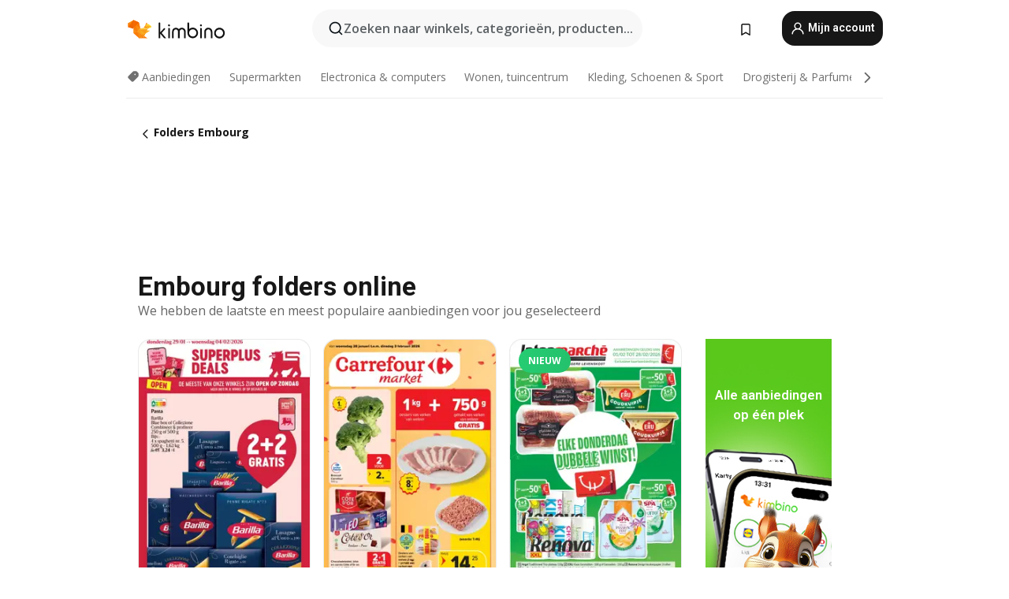

--- FILE ---
content_type: text/html;charset=utf-8
request_url: https://www.kimbino.be/stad/embourg/
body_size: 93858
content:
<!DOCTYPE html><html  lang="nl-BE"><head><meta charset="utf-8">
<meta name="viewport" content="width=device-width, initial-scale=1.0, maximum-scale=5.0, minimum-scale=1.0">
<title>Embourg - Alle folders online | Kimbino</title>
<link rel="preconnect" href="https://fonts.googleapis.com">
<link rel="preconnect" href="https://fonts.gstatic.com" crossorigin>
<link rel="stylesheet" href="https://fonts.googleapis.com/css2?family=Open+Sans:wght@400;600;700&family=Roboto:wght@400;600;700&display=swap">
<style>.iziToast-capsule{backface-visibility:hidden;font-size:0;height:0;transform:translateZ(0);transition:transform .5s cubic-bezier(.25,.8,.25,1),height .5s cubic-bezier(.25,.8,.25,1);width:100%}.iziToast-capsule,.iziToast-capsule *{box-sizing:border-box}.iziToast-overlay{bottom:-100px;display:block;left:0;position:fixed;right:0;top:-100px;z-index:997}.iziToast{background:#ededede6;border-color:#ededede6;clear:both;cursor:default;display:inline-block;font-family:Lato,Tahoma,Arial;font-size:14px;padding:8px 45px 9px 0;pointer-events:all;position:relative;transform:translate(0);width:100%;-webkit-touch-callout:none;min-height:54px;-webkit-user-select:none;-moz-user-select:none;user-select:none}.iziToast>.iziToast-progressbar{background:#fff3;bottom:0;left:0;position:absolute;width:100%;z-index:1}.iziToast>.iziToast-progressbar>div{background:#0000004d;border-radius:0 0 3px 3px;height:2px;width:100%}.iziToast.iziToast-balloon:before{border-left:15px solid transparent;border-radius:0;border-right:0 solid transparent;border-top:10px solid #000;border-top-color:inherit;content:"";height:0;left:auto;position:absolute;right:8px;top:100%;width:0}.iziToast.iziToast-balloon .iziToast-progressbar{bottom:auto;top:0}.iziToast.iziToast-balloon>div{border-radius:0 0 0 3px}.iziToast>.iziToast-cover{background-color:#0000001a;background-position:50% 50%;background-repeat:no-repeat;background-size:100%;bottom:0;height:100%;left:0;margin:0;position:absolute;top:0}.iziToast>.iziToast-close{background:url([data-uri]) no-repeat 50% 50%;background-size:8px;border:0;cursor:pointer;height:100%;opacity:.6;outline:0;padding:0;position:absolute;right:0;top:0;width:42px}.iziToast>.iziToast-close:hover{opacity:1}.iziToast>.iziToast-body{height:auto;margin:0 0 0 15px;min-height:36px;padding:0 0 0 10px;position:relative;text-align:left}.iziToast>.iziToast-body:after{clear:both;content:"";display:table}.iziToast>.iziToast-body .iziToast-texts{display:inline-block;float:left;margin:10px 0 0;padding-right:2px}.iziToast>.iziToast-body .iziToast-inputs{float:left;margin:3px -2px;min-height:19px}.iziToast>.iziToast-body .iziToast-inputs>input:not([type=checkbox]):not([type=radio]),.iziToast>.iziToast-body .iziToast-inputs>select{background:#0000001a;border:0;border-radius:2px;box-shadow:0 0 0 1px #0003;color:#000;display:inline-block;font-size:13px;letter-spacing:.02em;margin:2px;min-height:26px;padding:4px 7px;position:relative}.iziToast>.iziToast-body .iziToast-inputs>input:not([type=checkbox]):not([type=radio]):focus,.iziToast>.iziToast-body .iziToast-inputs>select:focus{box-shadow:0 0 0 1px #0009}.iziToast>.iziToast-body .iziToast-buttons{float:left;margin:4px -2px;min-height:17px}.iziToast>.iziToast-body .iziToast-buttons>a,.iziToast>.iziToast-body .iziToast-buttons>button,.iziToast>.iziToast-body .iziToast-buttons>input:not([type=checkbox]):not([type=radio]){background:#0000001a;border:0;border-radius:2px;color:#000;cursor:pointer;display:inline-block;font-size:12px;letter-spacing:.02em;margin:2px;padding:5px 10px;position:relative}.iziToast>.iziToast-body .iziToast-buttons>a:hover,.iziToast>.iziToast-body .iziToast-buttons>button:hover,.iziToast>.iziToast-body .iziToast-buttons>input:not([type=checkbox]):not([type=radio]):hover{background:#0003}.iziToast>.iziToast-body .iziToast-buttons>a:focus,.iziToast>.iziToast-body .iziToast-buttons>button:focus,.iziToast>.iziToast-body .iziToast-buttons>input:not([type=checkbox]):not([type=radio]):focus{box-shadow:0 0 0 1px #0009}.iziToast>.iziToast-body .iziToast-buttons>a:active,.iziToast>.iziToast-body .iziToast-buttons>button:active,.iziToast>.iziToast-body .iziToast-buttons>input:not([type=checkbox]):not([type=radio]):active{top:1px}.iziToast>.iziToast-body .iziToast-icon{color:#000;display:table;font-size:23px;height:24px;left:0;line-height:24px;margin-top:-12px;position:absolute;top:50%;width:24px}.iziToast>.iziToast-body .iziToast-icon.ico-info{background:url([data-uri]) no-repeat 50% 50%;background-size:85%}.iziToast>.iziToast-body .iziToast-icon.ico-warning{background:url([data-uri]) no-repeat 50% 50%;background-size:85%}.iziToast>.iziToast-body .iziToast-icon.ico-error{background:url([data-uri]) no-repeat 50% 50%;background-size:80%}.iziToast>.iziToast-body .iziToast-icon.ico-success{background:url([data-uri]) no-repeat 50% 50%;background-size:85%}.iziToast>.iziToast-body .iziToast-icon.ico-question{background:url([data-uri]) no-repeat 50% 50%;background-size:85%}.iziToast>.iziToast-body .iziToast-message,.iziToast>.iziToast-body .iziToast-title{float:left;font-size:14px;line-height:16px;padding:0;text-align:left;white-space:normal}.iziToast>.iziToast-body .iziToast-title{color:#000;margin:0}.iziToast>.iziToast-body .iziToast-message{color:#0009;margin:0 0 10px}.iziToast.iziToast-animateInside .iziToast-buttons-child,.iziToast.iziToast-animateInside .iziToast-icon,.iziToast.iziToast-animateInside .iziToast-inputs-child,.iziToast.iziToast-animateInside .iziToast-message,.iziToast.iziToast-animateInside .iziToast-title{opacity:0}.iziToast-target{margin:0 auto;position:relative;width:100%}.iziToast-target .iziToast-capsule{overflow:hidden}.iziToast-target .iziToast-capsule:after{clear:both;content:" ";display:block;font-size:0;height:0;visibility:hidden}.iziToast-target .iziToast-capsule .iziToast{float:left;width:100%}.iziToast-wrapper{display:flex;flex-direction:column;pointer-events:none;position:fixed;width:100%;z-index:99999}.iziToast-wrapper .iziToast.iziToast-balloon:before{border-left:15px solid transparent;border-right:0 solid transparent;border-top:10px solid #000;border-top-color:inherit;left:auto;right:8px}.iziToast-wrapper-bottomLeft{bottom:0;left:0;text-align:left}.iziToast-wrapper-bottomLeft .iziToast.iziToast-balloon:before,.iziToast-wrapper-topLeft .iziToast.iziToast-balloon:before{border-left:0 solid transparent;border-right:15px solid transparent;left:8px;right:auto}.iziToast-wrapper-bottomRight{bottom:0;right:0;text-align:right}.iziToast-wrapper-topLeft{left:0;text-align:left;top:0}.iziToast-wrapper-topRight{right:0;text-align:right;top:0}.iziToast-wrapper-topCenter{left:0;right:0;text-align:center;top:0}.iziToast-wrapper-bottomCenter,.iziToast-wrapper-center{bottom:0;left:0;right:0;text-align:center}.iziToast-wrapper-center{align-items:center;flex-flow:column;justify-content:center;top:0}.iziToast-rtl{direction:rtl;font-family:Tahoma,Lato,Arial;padding:8px 0 9px 45px}.iziToast-rtl .iziToast-cover{left:auto;right:0}.iziToast-rtl .iziToast-close{left:0;right:auto}.iziToast-rtl .iziToast-body{margin:0 16px 0 0;padding:0 10px 0 0;text-align:right}.iziToast-rtl .iziToast-body .iziToast-buttons,.iziToast-rtl .iziToast-body .iziToast-inputs,.iziToast-rtl .iziToast-body .iziToast-message,.iziToast-rtl .iziToast-body .iziToast-texts,.iziToast-rtl .iziToast-body .iziToast-title{float:right;text-align:right}.iziToast-rtl .iziToast-body .iziToast-icon{left:auto;right:0}@media only screen and (min-width:568px){.iziToast-wrapper{padding:10px 15px}.iziToast{border-radius:3px;margin:5px 0;width:auto}.iziToast:after{border-radius:3px;box-shadow:inset 0 -10px 20px -10px #0003,inset 0 0 5px #0000001a,0 8px 8px -5px #00000040;content:"";height:100%;left:0;position:absolute;top:0;width:100%;z-index:-1}.iziToast:not(.iziToast-rtl) .iziToast-cover{border-radius:3px 0 0 3px}.iziToast.iziToast-rtl .iziToast-cover{border-radius:0 3px 3px 0}.iziToast.iziToast-color-dark:after{box-shadow:inset 0 -10px 20px -10px #ffffff4d,0 10px 10px -5px #00000040}.iziToast.iziToast-balloon .iziToast-progressbar{background:0 0}.iziToast.iziToast-balloon:after{box-shadow:0 10px 10px -5px #00000040,inset 0 10px 20px -5px #00000040}.iziToast-target .iziToast:after{box-shadow:inset 0 -10px 20px -10px #0003,inset 0 0 5px #0000001a}}.iziToast.iziToast-theme-dark{background:#565c70;border-color:#565c70}.iziToast.iziToast-theme-dark .iziToast-title{color:#fff}.iziToast.iziToast-theme-dark .iziToast-message{color:#ffffffb3;font-weight:300}.iziToast.iziToast-theme-dark .iziToast-close{background:url([data-uri]) no-repeat 50% 50%;background-size:8px}.iziToast.iziToast-theme-dark .iziToast-icon{color:#fff}.iziToast.iziToast-theme-dark .iziToast-icon.ico-info{background:url([data-uri]) no-repeat 50% 50%;background-size:85%}.iziToast.iziToast-theme-dark .iziToast-icon.ico-warning{background:url([data-uri]) no-repeat 50% 50%;background-size:85%}.iziToast.iziToast-theme-dark .iziToast-icon.ico-error{background:url([data-uri]) no-repeat 50% 50%;background-size:80%}.iziToast.iziToast-theme-dark .iziToast-icon.ico-success{background:url([data-uri]) no-repeat 50% 50%;background-size:85%}.iziToast.iziToast-theme-dark .iziToast-icon.ico-question{background:url([data-uri]) no-repeat 50% 50%;background-size:85%}.iziToast.iziToast-theme-dark .iziToast-buttons>a,.iziToast.iziToast-theme-dark .iziToast-buttons>button,.iziToast.iziToast-theme-dark .iziToast-buttons>input{background:#ffffff1a;color:#fff}.iziToast.iziToast-theme-dark .iziToast-buttons>a:hover,.iziToast.iziToast-theme-dark .iziToast-buttons>button:hover,.iziToast.iziToast-theme-dark .iziToast-buttons>input:hover{background:#fff3}.iziToast.iziToast-theme-dark .iziToast-buttons>a:focus,.iziToast.iziToast-theme-dark .iziToast-buttons>button:focus,.iziToast.iziToast-theme-dark .iziToast-buttons>input:focus{box-shadow:0 0 0 1px #fff9}.iziToast.iziToast-color-red{background:#ffafb4e6;border-color:#ffafb4e6}.iziToast.iziToast-color-orange{background:#ffcfa5e6;border-color:#ffcfa5e6}.iziToast.iziToast-color-yellow{background:#fff9b2e6;border-color:#fff9b2e6}.iziToast.iziToast-color-blue{background:#9ddeffe6;border-color:#9ddeffe6}.iziToast.iziToast-color-green{background:#a6efb8e6;border-color:#a6efb8e6}.iziToast.iziToast-layout2 .iziToast-body .iziToast-message,.iziToast.iziToast-layout2 .iziToast-body .iziToast-texts{width:100%}.iziToast.iziToast-layout3{border-radius:2px}.iziToast.iziToast-layout3:after{display:none}.iziToast .revealIn,.iziToast.revealIn{animation:iziT-revealIn 1s cubic-bezier(.25,1.6,.25,1) both}.iziToast .slideIn,.iziToast.slideIn{animation:iziT-slideIn 1s cubic-bezier(.16,.81,.32,1) both}.iziToast.bounceInLeft{animation:iziT-bounceInLeft .7s ease-in-out both}.iziToast.bounceInRight{animation:iziT-bounceInRight .85s ease-in-out both}.iziToast.bounceInDown{animation:iziT-bounceInDown .7s ease-in-out both}.iziToast.bounceInUp{animation:iziT-bounceInUp .7s ease-in-out both}.iziToast .fadeIn,.iziToast.fadeIn{animation:iziT-fadeIn .5s ease both}.iziToast.fadeInUp{animation:iziT-fadeInUp .7s ease both}.iziToast.fadeInDown{animation:iziT-fadeInDown .7s ease both}.iziToast.fadeInLeft{animation:iziT-fadeInLeft .85s cubic-bezier(.25,.8,.25,1) both}.iziToast.fadeInRight{animation:iziT-fadeInRight .85s cubic-bezier(.25,.8,.25,1) both}.iziToast.flipInX{animation:iziT-flipInX .85s cubic-bezier(.35,0,.25,1) both}.iziToast.fadeOut{animation:iziT-fadeOut .7s ease both}.iziToast.fadeOutDown{animation:iziT-fadeOutDown .7s cubic-bezier(.4,.45,.15,.91) both}.iziToast.fadeOutUp{animation:iziT-fadeOutUp .7s cubic-bezier(.4,.45,.15,.91) both}.iziToast.fadeOutLeft{animation:iziT-fadeOutLeft .5s ease both}.iziToast.fadeOutRight{animation:iziT-fadeOutRight .5s ease both}.iziToast.flipOutX{animation:iziT-flipOutX .7s cubic-bezier(.4,.45,.15,.91) both;backface-visibility:visible!important}.iziToast-overlay.fadeIn{animation:iziT-fadeIn .5s ease both}.iziToast-overlay.fadeOut{animation:iziT-fadeOut .7s ease both}@keyframes iziT-revealIn{0%{opacity:0;transform:scale3d(.3,.3,1)}to{opacity:1}}@keyframes iziT-slideIn{0%{opacity:0;transform:translate(50px)}to{opacity:1;transform:translate(0)}}@keyframes iziT-bounceInLeft{0%{opacity:0;transform:translate(280px)}50%{opacity:1;transform:translate(-20px)}70%{transform:translate(10px)}to{transform:translate(0)}}@keyframes iziT-bounceInRight{0%{opacity:0;transform:translate(-280px)}50%{opacity:1;transform:translate(20px)}70%{transform:translate(-10px)}to{transform:translate(0)}}@keyframes iziT-bounceInDown{0%{opacity:0;transform:translateY(-200px)}50%{opacity:1;transform:translateY(10px)}70%{transform:translateY(-5px)}to{transform:translateY(0)}}@keyframes iziT-bounceInUp{0%{opacity:0;transform:translateY(200px)}50%{opacity:1;transform:translateY(-10px)}70%{transform:translateY(5px)}to{transform:translateY(0)}}@keyframes iziT-fadeIn{0%{opacity:0}to{opacity:1}}@keyframes iziT-fadeInUp{0%{opacity:0;transform:translate3d(0,100%,0)}to{opacity:1;transform:none}}@keyframes iziT-fadeInDown{0%{opacity:0;transform:translate3d(0,-100%,0)}to{opacity:1;transform:none}}@keyframes iziT-fadeInLeft{0%{opacity:0;transform:translate3d(300px,0,0)}to{opacity:1;transform:none}}@keyframes iziT-fadeInRight{0%{opacity:0;transform:translate3d(-300px,0,0)}to{opacity:1;transform:none}}@keyframes iziT-flipInX{0%{opacity:0;transform:perspective(400px) rotateX(90deg)}40%{transform:perspective(400px) rotateX(-20deg)}60%{opacity:1;transform:perspective(400px) rotateX(10deg)}80%{transform:perspective(400px) rotateX(-5deg)}to{transform:perspective(400px)}}@keyframes iziT-fadeOut{0%{opacity:1}to{opacity:0}}@keyframes iziT-fadeOutDown{0%{opacity:1}to{opacity:0;transform:translate3d(0,100%,0)}}@keyframes iziT-fadeOutUp{0%{opacity:1}to{opacity:0;transform:translate3d(0,-100%,0)}}@keyframes iziT-fadeOutLeft{0%{opacity:1}to{opacity:0;transform:translate3d(-200px,0,0)}}@keyframes iziT-fadeOutRight{0%{opacity:1}to{opacity:0;transform:translate3d(200px,0,0)}}@keyframes iziT-flipOutX{0%{transform:perspective(400px)}30%{opacity:1;transform:perspective(400px) rotateX(-20deg)}to{opacity:0;transform:perspective(400px) rotateX(90deg)}}</style>
<style>.iziToast-wrapper .iziToast-capsule .iziToast{font-family:inherit!important;max-width:90%;padding:0 36px 0 0}.iziToast-wrapper .iziToast-capsule .iziToast.iziToast-theme-let-dark{border-radius:29px;font-weight:590;min-height:unset}.iziToast-wrapper .iziToast-capsule .iziToast.iziToast-theme-let-dark:after{box-shadow:none}.iziToast-wrapper .iziToast-capsule .iziToast.iziToast-theme-let-dark:not([class^=iziToast-layout])>.iziToast-body .iziToast-icon{transform:scale(.6666666667)!important}.iziToast-wrapper .iziToast-capsule .iziToast.iziToast-theme-let-dark:not([class^=iziToast-layout])>.iziToast-body .iziToast-buttons>:not([class^=custom-]){background:#ffffff0a;border:.5px solid hsla(0,0%,100%,.08);border-radius:12px;color:#fff;margin:2px 4px}.iziToast-wrapper .iziToast-capsule .iziToast.iziToast-theme-let-dark:not([class^=iziToast-layout])>.iziToast-body .iziToast-buttons>:not([class^=custom-]):active,.iziToast-wrapper .iziToast-capsule .iziToast.iziToast-theme-let-dark:not([class^=iziToast-layout])>.iziToast-body .iziToast-buttons>:not([class^=custom-]):focus{outline:1px solid #fff}.iziToast-wrapper .iziToast-capsule .iziToast.iziToast-theme-let-dark.iziToast-layout2>.iziToast-body:has(.iziToast-icon){padding-left:55px!important}.iziToast-wrapper .iziToast-capsule .iziToast.iziToast-theme-let-dark.iziToast-layout2>.iziToast-body .iziToast-icon{background-color:currentColor;border-radius:999px;color:#ffffff0a;left:8px;outline:12px solid currentColor;transform:unset!important}.iziToast-wrapper .iziToast-capsule .iziToast.iziToast-theme-let-dark.iziToast-layout2>.iziToast-body .iziToast-buttons>*{height:44px;padding:12px 20px}.iziToast-wrapper .iziToast-capsule .iziToast.iziToast-theme-let-dark>.iziToast-body{margin-left:16px;min-height:unset}.iziToast-wrapper .iziToast-capsule .iziToast.iziToast-theme-let-dark>.iziToast-body .iziToast-texts{margin-top:12px}.iziToast-wrapper .iziToast-capsule .iziToast.iziToast-theme-let-dark>.iziToast-body .iziToast-message{margin-bottom:12px!important}.iziToast-wrapper .iziToast-capsule .iziToast.iziToast-theme-let-dark>.iziToast-body .iziToast-buttons{float:right}.iziToast-wrapper .iziToast-capsule .iziToast.iziToast-theme-let-dark>.iziToast-body .iziToast-buttons>*{font-weight:600}.iziToast-wrapper .iziToast-capsule .iziToast.iziToast-theme-let-dark>.iziToast-body .iziToast-buttons>.custom-underline{background:none;border:none;box-shadow:none;color:#fff;outline:none;text-decoration:underline}.iziToast-wrapper .iziToast-capsule .iziToast.iziToast-theme-let-dark>.iziToast-body .iziToast-buttons>.custom-outline{background:none;border:.5px solid hsla(0,0%,100%,.08);border-radius:16px;color:#fff}.iziToast-wrapper .iziToast-capsule .iziToast.iziToast-theme-let-dark>.iziToast-body .iziToast-buttons>.custom-white{background:#fff;border-radius:16px;color:#2c2c2c}.iziToast-wrapper .iziToast-capsule .iziToast.iziToast-theme-let-dark>.iziToast-close{background:url(/images/toaster/icons/close.svg) no-repeat 50%;right:16px;width:16px}.iziToast-wrapper .iziToast-capsule .iziToast.iziToast-theme-let-dark>.iziToast-progressbar{left:50%;transform:translate(-50%);width:calc(100% - 40px)}body .iziToast-wrapper-bottomCenter{bottom:16px}body:has(.shop-subscription-banner-bottom) .iziToast-wrapper-bottomCenter{bottom:75px}</style>
<style>.svg-sprite[data-v-2d20a859]{fill:currentColor}</style>
<style>.rating[data-v-cc504407]{flex-wrap:nowrap;gap:5px}.rating .stars[data-v-cc504407]{background-image:url(/images/icons/star.svg);height:14px}.rating .reviews[data-v-cc504407]{color:#0a1217;display:-webkit-box;font-size:10px;font-weight:400;line-height:1.4;opacity:.66;-webkit-box-orient:vertical;-webkit-line-clamp:1;line-clamp:1;overflow:hidden;text-overflow:ellipsis}</style>
<style>.mobile-app-banner[data-v-669a73c1]{background-color:#fff;border-bottom:.5px solid #f2f2f7;height:58px;overflow:hidden;position:relative;z-index:20}@media (min-width:992px){.mobile-app-banner[data-v-669a73c1]{display:none}}.mobile-app-banner .content[data-v-669a73c1]{gap:8px;overflow:hidden;padding:2px 8px 2px 14px}.mobile-app-banner .content>.cta[data-v-669a73c1]{gap:10px;min-width:0;overflow:hidden}.mobile-app-banner .content>.cta .text[data-v-669a73c1]{overflow:hidden}.mobile-app-banner .content>.cta .text p[data-v-669a73c1]{color:#000;margin:0;overflow:hidden;text-overflow:ellipsis;white-space:nowrap}.mobile-app-banner .content>.cta .text p[data-v-669a73c1]:first-of-type{font-size:14px;font-weight:500;letter-spacing:-.4px}.mobile-app-banner .content>.cta .text p[data-v-669a73c1]:nth-of-type(2){font-size:12px;font-weight:400;letter-spacing:-.6px;opacity:.6}.mobile-app-banner .content .app-icon[data-v-669a73c1]{aspect-ratio:1;border:.5px solid #e5e5ea;border-radius:12px;min-width:50px}.mobile-app-banner .content .store-link[data-v-669a73c1]{background-color:#0074e5;border-radius:999px;color:#fff;font-size:14px;font-weight:600;height:30px;padding:0 17px;transition:filter .25s ease-in}.mobile-app-banner .content .store-link[data-v-669a73c1]:hover{filter:brightness(.9)}.mobile-app-banner .content .close-icon[data-v-669a73c1]{transition:transform .5s ease-in}.mobile-app-banner .content .close-icon[data-v-669a73c1]:hover{transform:scale(1.2)}.mobile-app-banner .content .close-icon[data-v-669a73c1],.mobile-app-banner .content .store-link[data-v-669a73c1]{cursor:pointer}</style>
<style>.search-button[data-v-c2f4e54d]{align-items:center;-webkit-appearance:none;-moz-appearance:none;appearance:none;background:#f8f8f8;border:none;border-radius:999px;color:#0a1217a8;display:flex;font-size:14px;font-weight:600;gap:8px;justify-content:space-between;max-height:36px;min-width:0;padding:8px 24px 8px 12px;position:relative;-webkit-user-select:none;-moz-user-select:none;user-select:none}@media (min-width:590px){.search-button[data-v-c2f4e54d]{font-size:16px;max-height:48px;min-width:300px;padding:12px 12px 12px 20px}}.search-button[data-v-c2f4e54d] svg{flex:1 0 20px;fill:#0a1217;max-width:20px}.search-button .try-to-search[data-v-c2f4e54d]{flex:1;overflow:hidden;text-align:left;text-overflow:ellipsis;white-space:nowrap}</style>
<style>input[data-v-6631adb9]{-webkit-appearance:none;-moz-appearance:none;appearance:none;background:none;border:none;color:#666;font-size:16px;font-weight:600;height:44px;outline:none;padding:0;width:100%}input[data-v-6631adb9]::-moz-placeholder{color:#0a1217a8}input[data-v-6631adb9]::placeholder{color:#0a1217a8}</style>
<style>.nuxt-icon{height:1em;margin-bottom:.125em;vertical-align:middle;width:1em}.nuxt-icon--fill,.nuxt-icon--fill *{fill:currentColor}</style>
<style>.loader-wrapper[data-v-d1e05baa]{align-items:center;display:flex;font-size:16px;font-weight:600;gap:6px;width:100%}.loader-wrapper .loader[data-v-d1e05baa]{animation:spin-d1e05baa 1.2s linear infinite;border:4px solid #f8f8f8;border-radius:50%;border-top-color:#5dbd20;height:24px;text-align:center;width:24px}@keyframes spin-d1e05baa{0%{transform:rotate(0)}to{transform:rotate(1turn)}}.city-picker-input[data-v-d1e05baa]{align-items:center;background:#f8f8f8;border-radius:999px;color:#0a1217a8;cursor:pointer;display:flex;font-size:14px;font-weight:600;gap:8px;max-height:36px;padding:8px 12px;position:relative;-webkit-user-select:none;-moz-user-select:none;user-select:none}.city-picker-input[data-v-d1e05baa]:has(.action-btn){padding-right:8px}@media (min-width:590px){.city-picker-input[data-v-d1e05baa]:has(.action-btn){padding-right:12px}}@media (min-width:590px){.city-picker-input[data-v-d1e05baa]{font-size:16px;max-height:48px;padding:12px 20px}}.city-picker-input .dummy-city[data-v-d1e05baa]{max-width:20vw;min-width:35px;overflow:hidden;text-overflow:ellipsis;white-space:nowrap}.city-picker-input .arrow[data-v-d1e05baa]{color:#0a1217;font-size:20px}.action-btn[data-v-d1e05baa]{align-items:center;-webkit-appearance:none;-moz-appearance:none;appearance:none;background:#0a1217;border:none;border-radius:12px;color:#fff;cursor:pointer;display:flex;font-size:12px;height:28px;margin-left:4px;padding:0 8px}@media (min-width:590px){.action-btn[data-v-d1e05baa]{height:32px}}.clear-btn[data-v-d1e05baa]{-webkit-appearance:none;-moz-appearance:none;appearance:none;background:none;border:none;color:#666;padding:0}</style>
<style>.notification-bell-holder[data-v-25c254b0]{height:24px;margin-left:1rem;position:relative;top:1px;width:24px}.notification-bell-holder .notification-bell[data-v-25c254b0]{--animationDuration:var(--6f9ae1d4);--width:0;--clipPath:0;clip-path:inset(var(--clipPath));cursor:pointer;flex-shrink:0;position:relative;text-align:center;transition:all var(--animationDuration);width:var(--width)}.notification-bell-holder .notification-bell.shown[data-v-25c254b0]{--clipPath:-10px;--width:24px}.notification-bell-holder .notification-bell.shown .notifications[data-v-25c254b0]{--countScale:1}.notification-bell-holder .notification-bell .icon[data-v-25c254b0]{height:21px;transform-origin:top center;transition:transform 1.5s;width:18px;will-change:transform}.notification-bell-holder .notification-bell .icon[data-v-25c254b0] path{fill:var(--357562ee)}.notification-bell-holder .notification-bell .icon.ringing[data-v-25c254b0]{animation:ring-25c254b0 var(--animationDuration) ease-in-out var(--0310a2f4)}.notification-bell-holder .notification-bell .notifications[data-v-25c254b0]{--countScale:0;align-items:center;background-color:#ff3b30;border:1.5px solid;border-radius:50%;color:#fff;display:flex;height:16px;justify-content:center;position:absolute;right:-3px;top:-3px;transform:scale(var(--countScale));transition:transform var(--animationDuration);width:16px;will-change:transform}.notification-bell-holder .notification-bell .notifications .count[data-v-25c254b0]{font-family:Roboto,sans-serif;font-size:10px;font-weight:700;position:relative;top:.5px}@keyframes ring-25c254b0{0%{transform:rotate(0)}25%{transform:rotate(15deg)}50%{transform:rotate(0)}75%{transform:rotate(-15deg)}to{transform:rotate(0)}}</style>
<style>.nav-bookmarks[data-v-8ef6e452]{min-width:36px;padding:6px}@media (min-width:992px){.nav-bookmarks[data-v-8ef6e452]{padding:12px}}.nav-bookmarks[data-v-8ef6e452]:after{background-color:red;border-radius:50%;content:"";display:inline-block;height:8px;opacity:0;position:absolute;right:6px;top:5px;transition:opacity .25s linear;width:8px}@media (min-width:992px){.nav-bookmarks[data-v-8ef6e452]:after{right:7px;top:8px}}.nav-bookmarks.has-entries[data-v-8ef6e452]:after{animation:showDot-8ef6e452 1s 1s forwards}.nav-bookmarks.pulsate[data-v-8ef6e452]:after{animation:pulsate-8ef6e452 2s 1s;opacity:1}.nav-bookmarks svg[data-v-8ef6e452]{color:#111;font-size:20px}@keyframes showDot-8ef6e452{0%{opacity:0}to{opacity:1}}@keyframes pulsate-8ef6e452{0%{transform:scale(1)}25%{transform:scale(1.35)}50%{transform:scale(1)}75%{transform:scale(1.35)}to{opacity:1}}</style>
<style>.dropdowns .dropdown-mobile-holder[data-v-c7af85b0]{background:#fff;display:block;height:100vh;padding-top:8px;position:fixed;right:0;text-align:left;top:0;transform-origin:right;width:100vw;z-index:50}@media (min-width:590px){.dropdowns .dropdown-mobile-holder[data-v-c7af85b0]{width:300px}}.dropdowns .dropdown-holder[data-v-c7af85b0]{left:0;margin-top:0;position:absolute;transform:translateZ(0);z-index:100}.dropdowns .dropdown-holder.slide-enter-active[data-v-c7af85b0],.dropdowns .dropdown-holder.slide-leave-active[data-v-c7af85b0]{transition:opacity .3s,margin-top .3s}.dropdowns .dropdown-holder.slide-enter-from[data-v-c7af85b0],.dropdowns .dropdown-holder.slide-leave-to[data-v-c7af85b0]{left:0;margin-top:15px;opacity:0}.dropdowns .dropdown-holder .dropdown-tip[data-v-c7af85b0]{background:#fff;bottom:0;clip-path:polygon(50% 0,0 100%,100% 100%);height:15px;left:0;position:absolute;transform:translateY(100%);width:20px}.dropdowns .dropdown-holder .dropdown-content[data-v-c7af85b0]{background:#fff;border-radius:5px;bottom:-14px;box-shadow:0 3px 10px #0000001a;display:block;left:0;position:absolute;transform:translateY(100%)}</style>
<style>.header-account-dropdown[data-v-23608a5b]{margin:0 .5rem 0 1rem}@media (min-width:992px){.header-account-dropdown[data-v-23608a5b]{margin-left:1.5rem}.header-account-dropdown__account[data-v-23608a5b]{align-items:center;background-color:#f5f5f57a;border:.5px solid #f2f2f7;border-radius:12px;color:#fff;cursor:pointer;display:flex;height:36px;justify-content:center;line-height:45px;text-align:center;transition:all .25s;width:36px}.header-account-dropdown__account[data-v-23608a5b]:hover{box-shadow:0 2px 8px #0000000a;filter:brightness(.95)}}.header-account-dropdown__account .user[data-v-23608a5b]{font-size:20px;margin-bottom:0;position:relative}@media (min-width:992px){.header-account-dropdown__account .user[data-v-23608a5b]{top:-1px}}.header-account-dropdown__account .user[data-v-23608a5b] path{fill:#0a1217}.header-account-dropdown__dropdown[data-v-23608a5b]{color:#666;font-family:Roboto,sans-serif;font-size:14px;font-weight:400;padding:1rem 0;width:100%}@media (min-width:590px){.header-account-dropdown__dropdown[data-v-23608a5b]{width:250px}}.header-account-dropdown__dropdown>div[data-v-23608a5b]{background-color:#fff}.header-account-dropdown__dropdown>div[data-v-23608a5b]:hover{color:#0a1217;filter:brightness(.95)}.header-account-dropdown__dropdown .number[data-v-23608a5b]{background-color:#171717;border-radius:50%;color:#fff;font-size:10px;height:18px;line-height:18px;text-align:center;width:18px}.header-account-dropdown__dropdown a[data-v-23608a5b],.header-account-dropdown__dropdown button[data-v-23608a5b]{color:currentColor;display:inline-block;padding:8px 15px 8px 25px;width:100%}.header-account-dropdown__dropdown a.orange[data-v-23608a5b],.header-account-dropdown__dropdown button.orange[data-v-23608a5b]{border:none;color:#f96a01;font-weight:700;overflow:hidden;text-overflow:ellipsis}.header-account-dropdown__dropdown a.orange span[data-v-23608a5b],.header-account-dropdown__dropdown button.orange span[data-v-23608a5b]{color:currentColor;font-size:12px;font-weight:400}.header-account-dropdown__dropdown .logout-btn[data-v-23608a5b]{-webkit-appearance:none;-moz-appearance:none;appearance:none;background:#fff;border:none;color:#0a1217;font-weight:600;overflow:hidden;text-align:left;text-overflow:ellipsis}</style>
<style>.button[data-v-ff603878]{background:#5dbd20;border:2px solid #5dbd20;border-radius:12px;box-sizing:border-box;-moz-box-sizing:border-box;color:#fff;cursor:pointer;display:inline-block;font-weight:700;height:-moz-max-content;height:max-content;line-height:1.2em;min-height:44px;padding:.5em 5em;transition:all .2s}.button[data-v-ff603878]:focus,.button[data-v-ff603878]:hover{color:#fff;outline:transparent}.button[data-v-ff603878]:hover{background:#70b653;border-color:#70b653}.button.white[data-v-ff603878]{border:2px solid #fff}.button.white[data-v-ff603878]:hover{background:#818181;border-color:#fff}.button.primary[data-v-ff603878]{background:#171717;border-color:#171717}.button.primary[data-v-ff603878]:hover{background:#313131;border-color:#313131}.button .arrow[data-v-ff603878]{margin:0 -.75rem 4px 1rem;transform:rotate(90deg)}.button.red[data-v-ff603878]{background:red;border-color:red}.button.red[data-v-ff603878]:hover{background:#f33;border-color:#f33}.button.orange[data-v-ff603878]{background:#f96a01;border-color:#f96a01}.button.orange[data-v-ff603878]:hover{background:#fe872f;border-color:#fe872f}.button.orange.outline[data-v-ff603878]{background:#fff;color:#f96a01}.button.orange.outline[data-v-ff603878]:hover{background:#f96a01;border-color:#f96a01;color:#fff}.button.green.outline[data-v-ff603878]{background:#fff;color:#5dbd20}.button.green.outline[data-v-ff603878]:hover{background:#5dbd20;color:#fff}.button.grey[data-v-ff603878]{background:#9d9d9d;border-color:#9d9d9d}.button.grey[data-v-ff603878]:hover{background:#b1b1b1;border-color:#b1b1b1}.button.grey.outline[data-v-ff603878]{background:transparent;border:2px solid #9d9d9d;color:#9d9d9d}.button.grey.outline[data-v-ff603878]:hover{background:#9d9d9d;color:#fff}.button.light-grey[data-v-ff603878]{background:#f5f5f5;border-color:#f5f5f5;color:#0a1217}.button.light-grey[data-v-ff603878]:hover{background:#e1e1e1;border-color:#e1e1e1}.button.light-grey.outline[data-v-ff603878]{background:transparent;border:2px solid #f5f5f5;color:#0a1217}.button.light-grey.outline[data-v-ff603878]:hover{background:#f5f5f5;color:#0a1217}.button.blue[data-v-ff603878]{background:#3b5998;border-color:#3b5998;color:#fff}.button.blue[data-v-ff603878]:hover{background:#344e86;border-color:#344e86}.button.google-login[data-v-ff603878]{background:#fff;border-color:#9d9d9d;color:#9d9d9d}.button.google-login[data-v-ff603878]:hover{background:#9d9d9d;color:#fff}.button.google-login:hover img[data-v-ff603878]{filter:brightness(0) invert(1)}.button.mustard[data-v-ff603878]{background:#f3a116;border-color:#f3a116}.button.mustard[data-v-ff603878]:hover{background:#f5b547;border-color:#f5b547}.button.slim[data-v-ff603878]{padding:.5em 2em}.button.no-wrap[data-v-ff603878]{white-space:nowrap}.button.block[data-v-ff603878]{display:block;padding-left:.5em;padding-right:.5em;text-align:center;width:100%}.button.text-left[data-v-ff603878],.button.text-right[data-v-ff603878]{text-align:left}.button.icon[data-v-ff603878]{align-items:center;border-radius:50%;display:flex;height:40px;justify-content:center;min-height:0;padding:0;width:40px}.button.compact[data-v-ff603878]{height:26px;width:26px}.button.disabled[data-v-ff603878]{opacity:.6}.button.shadow[data-v-ff603878]{box-shadow:0 7px 10px #00000065}</style>
<style>.inputs-desktop[data-v-fc9d1cbf]{gap:12px;width:60%}#header-main-toolbar .toolbar-desktop[data-v-fc9d1cbf]{background:#fff!important;height:72px;position:fixed;width:100vw;z-index:10}#header-main-toolbar .toolbar-desktop__holder[data-v-fc9d1cbf]{align-items:center;display:flex;height:100%;justify-content:space-between}#header-main-toolbar .toolbar-desktop .account-icon[data-v-fc9d1cbf]{height:20px;width:20px}#header-main-toolbar .toolbar-desktop .account-btn[data-v-fc9d1cbf]{-webkit-backdrop-filter:blur(15px);backdrop-filter:blur(15px);border-radius:16px;font-size:14px;font-weight:600;padding:0 8px}#header-main-toolbar .toolbar-desktop__toolbar-icons[data-v-fc9d1cbf]{align-items:center;color:#9d9d9d;display:flex;font-family:Roboto,sans-serif;font-size:14px;font-weight:700}#header-main-toolbar .toolbar-desktop__toolbar-icons div[data-v-fc9d1cbf],#header-main-toolbar .toolbar-desktop__toolbar-icons>button[data-v-fc9d1cbf]{cursor:pointer}#header-main-toolbar .toolbar-mobile[data-v-fc9d1cbf]{background:#fff;box-shadow:0 3px 10px #0000001a;position:fixed;transition:.3s ease-in-out;width:100vw;z-index:10}#header-main-toolbar .toolbar-mobile__holder[data-v-fc9d1cbf]{display:flex;gap:8px;min-height:92px}#header-main-toolbar .toolbar-mobile__top-row[data-v-fc9d1cbf]{align-items:center;display:flex;flex-direction:row;justify-content:space-between;width:100%}#header-main-toolbar .toolbar-mobile__menu[data-v-fc9d1cbf]{cursor:pointer}#header-main-toolbar .toolbar-mobile__menu[data-v-fc9d1cbf] path{fill:#0a1217}#header-main-toolbar .toolbar-mobile__icons[data-v-fc9d1cbf]{align-items:center;display:flex}#header-main-toolbar .toolbar-mobile__icons svg[data-v-fc9d1cbf]{font-size:20px}#header-main-toolbar .toolbar-mobile__icons .user[data-v-fc9d1cbf] path{fill:#0a1217}#header-main-toolbar .toolbar-mobile__icons>div[data-v-fc9d1cbf]{align-items:center;display:flex;justify-content:center;padding:6px;width:40px}#header-main-toolbar .toolbar-mobile__bottom-row[data-v-fc9d1cbf]{background:#fff;font-size:11px}#header-main-toolbar .toolbar-mobile__bottom-row.hidden-branches-height[data-v-fc9d1cbf]{height:0}#header-main-toolbar .toolbar-mobile__bottom-row .on[data-v-fc9d1cbf]{overflow:hidden;text-overflow:ellipsis;white-space:nowrap}#header-main-toolbar .toolbar-mobile__bottom-row .green[data-v-fc9d1cbf]{color:#5dbd20}#header-main-toolbar .toolbar-mobile__bottom-row svg[data-v-fc9d1cbf]{vertical-align:sub}#header-main-toolbar .toolbar-mobile__bottom-row .inputs[data-v-fc9d1cbf]{gap:8px}</style>
<style>.navbar-desktop-submenu[data-v-5556c928]{background:#f5f5f5;border-top:16px solid #fff;color:#fff;cursor:default;display:none;height:auto;padding:1em 0 1.5em;position:absolute;top:100%;width:100%;z-index:9}.navbar-desktop-submenu.show[data-v-5556c928]{display:block}.navbar-desktop-submenu__body[data-v-5556c928]{color:#666;font-size:.75em;font-weight:600;height:100%;-webkit-user-select:none;-moz-user-select:none;user-select:none}.navbar-desktop-submenu__body__shop-list[data-v-5556c928]{flex:1;font-family:Roboto,sans-serif;gap:8px}.navbar-desktop-submenu__body__shop-list a[data-v-5556c928]{color:currentColor}.navbar-desktop-submenu__body__shop-list a[data-v-5556c928]:focus,.navbar-desktop-submenu__body__shop-list a[data-v-5556c928]:hover{color:#0a1217;outline:none;text-decoration:underline}.navbar-desktop-submenu__body__shop-list__heading[data-v-5556c928]{color:#0a1217a8;font-weight:400}.navbar-desktop-submenu__body__shop-list__shop-links__shop-col[data-v-5556c928]{gap:4px}.navbar-desktop-submenu__body__shop-list__category-link[data-v-5556c928]{font-size:1.1667em;font-weight:700;text-decoration:underline}</style>
<style>.navbar-holder[data-v-e2edcd88]{background:#fff;display:none;position:fixed;top:72px;transition:.6s ease-in-out;width:100%;z-index:8}@media (min-width:992px){.navbar-holder[data-v-e2edcd88]{display:block}}.navbar-holder.scrolled-up[data-v-e2edcd88]{top:-300px}.navbar-holder .navbar-desktop[data-v-e2edcd88]{border-bottom:.5px solid rgba(0,0,0,.08);display:none;min-height:52px;white-space:nowrap}@media (min-width:992px){.navbar-holder .navbar-desktop[data-v-e2edcd88]{align-items:center;display:flex;justify-content:center}}.navbar-holder .navbar-desktop__arrow-left[data-v-e2edcd88],.navbar-holder .navbar-desktop__arrow-right[data-v-e2edcd88]{cursor:pointer;height:0;padding:0;transition:width .25s,height .25s,filter .25s,padding .25s;width:0;z-index:5}.navbar-holder .navbar-desktop__arrow-left[data-v-e2edcd88]:hover,.navbar-holder .navbar-desktop__arrow-right[data-v-e2edcd88]:hover{fill:#0a1217}.navbar-holder .navbar-desktop__arrow-left.shown[data-v-e2edcd88],.navbar-holder .navbar-desktop__arrow-right.shown[data-v-e2edcd88]{height:35px;padding:0 10px;width:40px}.navbar-holder .navbar-desktop__arrow-left[data-v-e2edcd88]{background:#fff;transform:rotate(90deg)}.navbar-holder .navbar-desktop__arrow-right[data-v-e2edcd88]{background:#fff;transform:rotate(-90deg)}.navbar-holder .navbar-desktop nav[data-v-e2edcd88]{border:none;display:flex;flex:1;margin:0;overflow-y:hidden;padding:0;position:relative;-ms-overflow-style:none;overflow:-moz-scrollbars-none;scrollbar-width:none}.navbar-holder .navbar-desktop nav[data-v-e2edcd88]::-webkit-scrollbar{display:none}.navbar-holder .navbar-desktop nav .offers-category[data-v-e2edcd88] svg{font-size:18px;margin-right:2px;position:relative;top:-2px}.navbar-holder .navbar-desktop a[data-v-e2edcd88]{border-bottom:0 solid transparent;color:#707070;display:inline-block;font-size:14px;font-weight:400;line-height:52px;margin-right:1.7em;position:relative}.navbar-holder .navbar-desktop a[data-v-e2edcd88]:after{background:transparent;bottom:0;content:"";height:2px;left:0;position:absolute;width:100%}.navbar-holder .navbar-desktop a.router-link-active[data-v-e2edcd88],.navbar-holder .navbar-desktop a.submenu-active[data-v-e2edcd88],.navbar-holder .navbar-desktop a[data-v-e2edcd88]:focus,.navbar-holder .navbar-desktop a[data-v-e2edcd88]:hover{color:#0a1217!important}.navbar-holder .navbar-desktop a.router-link-active[data-v-e2edcd88]:after,.navbar-holder .navbar-desktop a.submenu-active[data-v-e2edcd88]:after,.navbar-holder .navbar-desktop a[data-v-e2edcd88]:focus:after,.navbar-holder .navbar-desktop a[data-v-e2edcd88]:hover:after{background-color:#171717}.navbar-holder .navbar-desktop a.router-link-active[data-v-e2edcd88]{font-weight:600}.navbar-holder .navbar-desktop a[data-v-e2edcd88]:focus{outline:none}.navbar-holder .navbar-desktop a.event[data-v-e2edcd88],.navbar-holder .navbar-desktop a.special-offers[data-v-e2edcd88]{color:#707070;font-size:14px}.navbar-holder .navbar-desktop a.special-offers.router-link-exact-active[data-v-e2edcd88]{color:#f96a01!important}.navbar-holder .navbar-desktop a.special-offers.router-link-exact-active[data-v-e2edcd88]:after{background-color:#f96a01}</style>
<style>.navbar-links[data-v-240bc567]{line-height:3em}.navbar-links.submenu[data-v-240bc567]{padding-top:50px}.navbar-links a[data-v-240bc567],.navbar-links span[data-v-240bc567]{align-items:center;color:#666;cursor:pointer;display:flex;font-size:14px;justify-content:space-between}.navbar-links a svg[data-v-240bc567],.navbar-links span svg[data-v-240bc567]{height:16px;transform:rotate(270deg);width:16px}.navbar-links a.event[data-v-240bc567],.navbar-links span.event[data-v-240bc567]{color:#707070!important}.navbar-links a.special-offers[data-v-240bc567],.navbar-links span.special-offers[data-v-240bc567]{color:#707070;gap:2px;justify-content:flex-start}.navbar-links a.special-offers span[data-v-240bc567],.navbar-links span.special-offers span[data-v-240bc567]{color:inherit}.navbar-links a.special-offers[data-v-240bc567] svg,.navbar-links span.special-offers[data-v-240bc567] svg{transform:none}</style>
<style>.navbar-account .link[data-v-9d90c20f],.navbar-account a[data-v-9d90c20f]{color:#5dbd20;font-size:13px}.navbar-account p[data-v-9d90c20f]{font-size:11px;margin:0}.navbar-account .bigger[data-v-9d90c20f]{color:#666;display:block;font-size:16px;font-weight:700}.navbar-account .bigger svg[data-v-9d90c20f]{vertical-align:baseline}.navbar-account h3[data-v-9d90c20f]{color:#171717;font-size:23px}@media (min-width:590px){.navbar-account h3[data-v-9d90c20f]{cursor:pointer}}.navbar-account hr[data-v-9d90c20f]{border:0;border-top:1px solid #d6d6d6;margin:1em 0}</style>
<style>.navbar-footer[data-v-5b40f3fd]{align-items:flex-start;display:flex;flex-direction:column}.navbar-footer__app-holder[data-v-5b40f3fd]{display:flex;flex-direction:column;justify-content:space-between;margin-top:1em;width:210px}.navbar-footer__app-button[data-v-5b40f3fd]{margin-bottom:12px;max-width:100px!important}.navbar-footer__app-button[data-v-5b40f3fd] img{height:28px}.navbar-footer__socials[data-v-5b40f3fd]{display:flex;gap:15px;justify-content:flex-start;margin-bottom:100px;margin-top:20px;width:120px}.navbar-footer__socials a[data-v-5b40f3fd]{color:#9d9d9d!important;height:24px}.navbar-footer__socials a[data-v-5b40f3fd]:hover{color:#5dbd20!important}</style>
<style>.navbar-mobile[data-v-313f5c4b]{background:#000000b3;display:flex;flex-direction:column;height:100vh;position:fixed;width:100vw;z-index:41}.navbar-mobile.linear[data-v-313f5c4b]{background:linear-gradient(90deg,#000000b3 0,#000000b3 calc(100vw - 250px),#fff calc(100vw - 250px),#fff)}.navbar-mobile__body[data-v-313f5c4b]{height:100vh;overflow-y:scroll;position:absolute;right:0;width:inherit}.navbar-mobile__body.no-scroll[data-v-313f5c4b]{overflow-y:hidden}.navbar-mobile__shadow[data-v-313f5c4b]{height:100vh;position:fixed;width:calc(100vw - 250px);z-index:50}@media (min-width:590px){.navbar-mobile__shadow[data-v-313f5c4b]{width:calc(100vw - 300px)}}.navbar-mobile__menu-holder[data-v-313f5c4b]{background:#fff;box-sizing:border-box;-moz-box-sizing:border-box;flex-grow:1;min-height:100vh;min-width:250px;overflow-y:scroll;padding:8px 5px 0;position:absolute;right:0;text-align:right;top:0;transform-origin:right;z-index:50}@media (min-width:590px){.navbar-mobile__menu-holder[data-v-313f5c4b]{height:100vh;width:300px}}.navbar-mobile__menu-holder .close-menu[data-v-313f5c4b]{background:#fff;color:#9d9d9d;cursor:pointer;display:block;height:50px;line-height:36px;padding:8px 20px 0 0;position:fixed;right:0;top:0;width:250px;z-index:inherit}@media (min-width:590px){.navbar-mobile__menu-holder .close-menu[data-v-313f5c4b]{width:300px}}.navbar-mobile__menu-holder .close-menu.scrolled[data-v-313f5c4b]{box-shadow:0 3px 10px #0000001a;transition:all .2s}.navbar-mobile__nav-holder[data-v-313f5c4b]{background:#fff;display:flex;flex-flow:column;justify-content:flex-start;margin-top:42px;overflow-y:overlay;text-align:left}@media (min-width:590px){.navbar-mobile__nav-holder[data-v-313f5c4b]{min-height:100%}}.navbar-mobile__nav-holder nav[data-v-313f5c4b]{background:#fff}.navbar-mobile__nav-holder nav h4[data-v-313f5c4b]{font-family:Open Sans,sans-serif;overflow:hidden;text-overflow:ellipsis;white-space:nowrap}.navbar-mobile__nav-holder nav h4 svg[data-v-313f5c4b]{height:16px;margin-bottom:2px;transform:rotate(90deg);width:16px}.navbar-mobile__nav-holder[data-v-313f5c4b] hr,.navbar-mobile__nav-holder hr[data-v-313f5c4b]{border:0;border-top:1px solid #d6d6d6;margin:1em 0}.navbar-mobile__submenu[data-v-313f5c4b]{background:#fff;margin-top:50px;min-height:100vh;padding-left:20px;position:absolute;right:15px;top:0;width:235px}@media (min-width:590px){.navbar-mobile__submenu[data-v-313f5c4b]{width:275px}}.navbar-mobile__submenu-header[data-v-313f5c4b]{background:#fff;position:absolute;transform:translate(0);width:210px}@media (min-width:590px){.navbar-mobile__submenu-header[data-v-313f5c4b]{width:250px}}.navbar-mobile__submenu-header.scrolled[data-v-313f5c4b]{position:fixed}.navbar-mobile__submenu-header.scrolled hr[data-v-313f5c4b]{margin-bottom:.5em}.slide-enter-active[data-v-313f5c4b],.slide-leave-active[data-v-313f5c4b]{transition:all var(--99043bfa) ease-in-out}.slide-enter-from[data-v-313f5c4b],.slide-leave-to[data-v-313f5c4b]{transform:translate(300px)}.menu-hide-enter-active[data-v-313f5c4b],.menu-hide-leave-active[data-v-313f5c4b]{transition:all var(--a7f7f17e) ease-in-out}.menu-hide-enter-from[data-v-313f5c4b],.menu-hide-leave-to[data-v-313f5c4b]{opacity:0;transform:translate(-300px) scaleY(0);transform-origin:right}.submenu-slide-enter-active[data-v-313f5c4b],.submenu-slide-leave-active[data-v-313f5c4b]{transition:all var(--99043bfa) ease-in-out}.submenu-slide-enter-from[data-v-313f5c4b],.submenu-slide-leave-to[data-v-313f5c4b]{transform:translate(300px);transform-origin:top}</style>
<style>.shop-header[data-v-6801b5c0]{align-items:center;align-self:stretch;display:flex;height:56px;justify-content:space-between;padding:0}.shop-header .shop-header-left[data-v-6801b5c0]{align-items:center;display:flex;flex:1;gap:12px;min-width:0}.shop-header .shop-logo[data-v-6801b5c0]{align-items:center;aspect-ratio:1/1;border:.5px solid rgba(0,0,0,.15);border-radius:8px;display:flex;height:32px;justify-content:center;overflow:hidden;width:32px}.shop-header .shop-logo img[data-v-6801b5c0]{max-height:90%;max-width:90%;-o-object-fit:contain;object-fit:contain}.shop-header .shop-name[data-v-6801b5c0]{align-items:center;color:#171717;display:block;font-size:14px;font-weight:700;line-height:20px;margin:0;overflow:hidden;text-overflow:ellipsis;white-space:nowrap}.shop-header .action-btn[data-v-6801b5c0]{align-items:center;background:#171717;border:0;border-radius:12px;color:#fff;display:flex;font-size:12px;font-weight:600;gap:4px;justify-content:center;letter-spacing:0;line-height:16px;padding:8px 12px}.shop-header .arrow[data-v-6801b5c0]{cursor:pointer}</style>
<style>.tooltip-wrapper.fade-enter-active[data-v-b6f1a0fb],.tooltip-wrapper.fade-leave-active[data-v-b6f1a0fb]{transition:opacity .3s}.tooltip-wrapper.fade-enter-from[data-v-b6f1a0fb],.tooltip-wrapper.fade-leave-to[data-v-b6f1a0fb]{opacity:0}.tooltip-wrapper .text[data-v-b6f1a0fb]{border-radius:3px;font-size:12px;font-weight:700;margin-right:8px;overflow-x:hidden;padding:.4em .65em;pointer-events:none;position:absolute;right:100%;top:50%;transform:translateY(-50%);white-space:nowrap}.tooltip-wrapper .text[data-v-b6f1a0fb] :after{border-bottom:.6em solid transparent;border-top:.6em solid transparent;content:"";height:0;position:absolute;right:-6px;top:5px;width:0}.tooltip-wrapper.grey .text[data-v-b6f1a0fb]{background:#f4f4f4;color:#9d9d9d}.tooltip-wrapper.grey .text[data-v-b6f1a0fb] :after{border-left:.6em solid #f4f4f4}.tooltip-wrapper.green .text[data-v-b6f1a0fb]{background:#5dbd20;color:#fff}.tooltip-wrapper.green .text[data-v-b6f1a0fb] :after{border-left:.6em solid #5dbd20}.tooltip-wrapper.orange .text[data-v-b6f1a0fb]{background:#f96a01;color:#fff}.tooltip-wrapper.orange .text[data-v-b6f1a0fb] :after{border-left:.6em solid #f96a01}</style>
<style>.icon-menu-holder[data-v-bbb63ce7]{position:absolute;right:0;top:-2.5px;z-index:80}@media (min-width:590px){.icon-menu-holder[data-v-bbb63ce7]{top:50%;transform:translateY(-50%)}}.icon-menu-holder .icon-menu[data-v-bbb63ce7]{background:var(--36c36d0c);border-radius:50%;color:#9d9d9d;cursor:pointer;height:35px;line-height:35px;text-align:center;transition:all .3s;width:35px}.icon-menu-holder .icon-menu:hover svg[data-v-bbb63ce7]{color:#707070;transition:.2s ease-in-out}@media (min-width:590px){.icon-menu-holder.login[data-v-bbb63ce7]{top:0;transform:translateY(0)}}.icon-menu-holder.login .icon-menu[data-v-bbb63ce7]{align-items:center;display:flex;font-size:14px;height:24px;justify-content:space-evenly;vertical-align:center;width:24px}.icon-menu-holder.login .icon-menu svg[data-v-bbb63ce7]{height:14px;width:14px}@media (min-width:590px){.icon-menu-holder.login .icon-menu[data-v-bbb63ce7]{height:35px;line-height:35px;width:35px}.icon-menu-holder.login .icon-menu svg[data-v-bbb63ce7]{height:24px;width:24px}}</style>
<style>.header .brand[data-v-94f917fe]{align-items:center;background:#fff;margin:.8em 0 1.6em}.header .brand[data-v-94f917fe],.header .brand .container[data-v-94f917fe]{display:flex;justify-content:center}.header .brand[data-v-94f917fe] img{height:24px}@media (min-width:590px){.header .brand[data-v-94f917fe] img{height:35px;margin:1.2em 0}}</style>
<style>.switch-holder[data-v-c720a873]{background:#c4c4c4;border-radius:15px;cursor:pointer;display:flex;height:22px;padding:2px;position:relative;transition:all .3s;width:45px}.switch-holder.active[data-v-c720a873]{background:#5dbd20}.switch-holder.active .dot[data-v-c720a873]{transform:translate(23px)}.switch-holder.disabled[data-v-c720a873]{cursor:default;opacity:.4;pointer-events:none}.switch-holder .dot[data-v-c720a873]{background:#fff;border-radius:50%;height:18px;transition:all .3s;width:18px}</style>
<style>.button[data-v-077a7e48]{background:#5dbd20;border:2px solid #5dbd20;border-radius:5px;box-sizing:border-box;-moz-box-sizing:border-box;color:#fff;cursor:pointer;display:inline-block;font-weight:700;height:-moz-max-content;height:max-content;line-height:1.2em;min-height:44px;padding:.5em 5em;transition:all .2s}.button[data-v-077a7e48]:focus,.button[data-v-077a7e48]:hover{color:#fff;outline:transparent}.button[data-v-077a7e48]:hover{background:#70b653;border-color:#70b653}.button.white[data-v-077a7e48]{border:2px solid #fff}.button.white[data-v-077a7e48]:hover{background:#818181;border-color:#fff}.button .arrow[data-v-077a7e48]{margin:0 -.75rem 4px 1rem;transform:rotate(90deg)}.button.primary-black[data-v-077a7e48]{background:#171717;border-color:#171717}.button.primary-black[data-v-077a7e48]:hover{background:#313131;border-color:#313131}.button.red[data-v-077a7e48]{background:red;border-color:red}.button.red[data-v-077a7e48]:hover{background:#f33;border-color:#f33}.button.orange[data-v-077a7e48]{background:#f96a01;border-color:#f96a01}.button.orange[data-v-077a7e48]:hover{background:#fe872f;border-color:#fe872f}.button.orange.outline[data-v-077a7e48]{background:#fff;color:#f96a01}.button.orange.outline[data-v-077a7e48]:hover{background:#f96a01;border-color:#f96a01;color:#fff}.button.green.outline[data-v-077a7e48]{background:#fff;color:#5dbd20}.button.green.outline[data-v-077a7e48]:hover{background:#5dbd20;color:#fff}.button.grey[data-v-077a7e48]{background:#9d9d9d;border-color:#9d9d9d}.button.grey[data-v-077a7e48]:hover{background:#b1b1b1;border-color:#b1b1b1}.button.grey.outline[data-v-077a7e48]{background:transparent;border:2px solid #9d9d9d;color:#9d9d9d}.button.grey.outline[data-v-077a7e48]:hover{background:#9d9d9d;color:#fff}.button.light-grey[data-v-077a7e48]{background:#f5f5f5;border-color:#f5f5f5;color:#0a1217}.button.light-grey[data-v-077a7e48]:hover{background:#e1e1e1;border-color:#e1e1e1}.button.light-grey.outline[data-v-077a7e48]{background:transparent;border:2px solid #f5f5f5;color:#0a1217}.button.light-grey.outline[data-v-077a7e48]:hover{background:#f5f5f5;color:#0a1217}.button.blue[data-v-077a7e48]{background:#3b5998;border-color:#3b5998;color:#fff}.button.blue[data-v-077a7e48]:hover{background:#344e86;border-color:#344e86}.button.google-login[data-v-077a7e48]{background:#fff;border-color:#9d9d9d;color:#9d9d9d}.button.google-login[data-v-077a7e48]:hover{background:#9d9d9d;color:#fff}.button.google-login:hover img[data-v-077a7e48]{filter:brightness(0) invert(1)}.button.mustard[data-v-077a7e48]{background:#f3a116;border-color:#f3a116}.button.mustard[data-v-077a7e48]:hover{background:#f5b547;border-color:#f5b547}.button.slim[data-v-077a7e48]{padding:.5em 2em}.button.no-wrap[data-v-077a7e48]{white-space:nowrap}.button.block[data-v-077a7e48]{display:block;padding-left:.5em;padding-right:.5em;text-align:center;width:100%}.button.text-left[data-v-077a7e48],.button.text-right[data-v-077a7e48]{text-align:left}.button.icon[data-v-077a7e48]{align-items:center;border-radius:50%;display:flex;height:40px;justify-content:center;min-height:0;padding:0;width:40px}.button.compact[data-v-077a7e48]{height:26px;width:26px}.button.disabled[data-v-077a7e48],.button[data-v-077a7e48]:disabled{cursor:not-allowed;opacity:.6}.button.shadow[data-v-077a7e48]{box-shadow:0 7px 10px #00000065}</style>
<style>a[data-v-aa2d8489]{font-family:Roboto,sans-serif}.buttons[data-v-aa2d8489]{display:flex;justify-content:space-between}.buttons[data-v-aa2d8489] .button{font-size:14px;height:auto;min-width:160px;padding:.8em 1em}@media (max-width:350px){.buttons[data-v-aa2d8489] .button{min-width:120px}}.cookies-section[data-v-aa2d8489]{box-shadow:0 1px 6px #0000001f;margin:.5em -15px}.cookies-section[data-v-aa2d8489]:first-of-type{margin-top:1em}.cookies-section .section-headline[data-v-aa2d8489]{align-items:center;display:flex;justify-content:space-between;padding:1em;transition:.25s ease-in-out}.cookies-section .section-headline.opened[data-v-aa2d8489]{background:#5dbd20;color:#fff}.cookies-section .section-headline svg[data-v-aa2d8489]{color:#666;height:16px;transform:rotate(-90deg);transition:.2s ease-in-out;width:16px}.cookies-section .section-headline svg[data-v-aa2d8489] .svg-arrow-down{stroke-width:1.5px}.cookies-section .section-headline svg.rotated[data-v-aa2d8489]{color:#fff;transform:rotate(0)}.cookies-section .section-check[data-v-aa2d8489]{align-items:center;display:flex;justify-content:space-between}.cookies-section .section-text[data-v-aa2d8489]{margin-top:.75em;padding:0 1em 1em;transition:all .3s}.cookies-section .more-info[data-v-aa2d8489]{color:#666}</style>
<style>a[data-v-f5b67cb6]{font-family:Roboto,sans-serif}.cookies-section .section-check[data-v-f5b67cb6]{align-items:center}.buttons[data-v-f5b67cb6],.cookies-section .section-check[data-v-f5b67cb6]{display:flex;justify-content:space-between}.buttons[data-v-f5b67cb6] .button{font-size:14px;min-width:160px;padding:.8em 1em}@media (max-width:350px){.buttons[data-v-f5b67cb6] .button{min-width:120px}}@media (min-width:992px){.buttons[data-v-f5b67cb6]{display:block}.buttons[data-v-f5b67cb6] .button{max-width:285px;width:100%}.buttons[data-v-f5b67cb6] .button:first-of-type{margin-right:2rem}}@media (min-width:1300px){.buttons[data-v-f5b67cb6] .button{max-width:325px}}.cat-picker[data-v-f5b67cb6]{border-radius:8px;box-shadow:0 3px 30px #00000029;padding:1em 0;position:relative}.cat-picker[data-v-f5b67cb6]:after{border:10px solid transparent;border-left-color:#fff;content:"";height:0;position:absolute;right:-20px;top:10%;transition:.3s ease-in-out;width:0}.cat-picker.green-triangle[data-v-f5b67cb6]:after{border-left:10px solid #5dbd20}.cat-picker .cat-pick[data-v-f5b67cb6]{cursor:pointer;padding:.4em 1em;position:relative;transition:.3s ease-in-out}.cat-picker .cat-pick.active[data-v-f5b67cb6]{background-color:#5dbd20;color:#fff}.cat-picker .cat-pick a[data-v-f5b67cb6]{color:#666;display:block;font-weight:700;height:100%;width:100%}</style>
<style>.full-screen-modal[data-v-eba9eb7d]{height:100%;overflow-x:hidden;position:fixed;top:0;width:100vw;z-index:33}.full-screen-modal[data-v-eba9eb7d]:focus{border:none;outline:none}</style>
<style>.cookies-modal[data-v-e71bc736]{background:#fff;overflow-x:hidden}</style>
<style>.ad[data-v-a4cd315d]{text-align:center;width:100%}.ad[data-v-a4cd315d],.ad .text-center[data-v-a4cd315d]{font-size:10px}.ad .text-grey[data-v-a4cd315d]{color:#888}.ad.placeholder[data-v-a4cd315d]{min-height:315px}.ad.large-placeholder[data-v-a4cd315d]{height:660px}.ad.small-placeholder[data-v-a4cd315d]{min-height:115px}.logo-placeholder[data-v-a4cd315d]{left:0;margin-left:auto;margin-right:auto;opacity:.3;position:absolute;right:0;text-align:center;top:15%}</style>
<style>.bottom-ad[data-v-b27bfb53]{background:#fff;bottom:0;box-shadow:0 -3px 15px #0003;left:0;opacity:0;pointer-events:none;position:fixed;width:100%}.bottom-ad.visible[data-v-b27bfb53]{opacity:1;pointer-events:auto;transform:translateY(0)!important;z-index:96}.close[data-v-b27bfb53]{cursor:pointer;display:flex;justify-content:right;margin-top:-2.5px;width:100%}.close svg[data-v-b27bfb53]{height:20px;margin:0 10px;width:20px}@media (min-width:1500px){.close svg[data-v-b27bfb53]{height:24px;margin:10px 10px 0 0;width:24px}}.close-button-wrapper[data-v-b27bfb53]{align-items:center;background:#fff;display:flex;height:27px;justify-content:center;position:absolute;right:0;top:-27px;width:27px;z-index:96}.close-button svg[data-v-b27bfb53]{fill:none;stroke:#666;stroke-linecap:round;stroke-width:2px;height:10px;width:10px}</style>
<style>/*!
 * Bootstrap Reboot v4.6.2 (https://getbootstrap.com/)
 * Copyright 2011-2022 The Bootstrap Authors
 * Copyright 2011-2022 Twitter, Inc.
 * Licensed under MIT (https://github.com/twbs/bootstrap/blob/main/LICENSE)
 * Forked from Normalize.css, licensed MIT (https://github.com/necolas/normalize.css/blob/master/LICENSE.md)
 */*,:after,:before{box-sizing:border-box}html{font-family:sans-serif;line-height:1.15;-webkit-text-size-adjust:100%;-webkit-tap-highlight-color:rgba(0,0,0,0)}article,aside,figcaption,figure,footer,header,hgroup,main,nav,section{display:block}body{background-color:#fff;color:#212529;font-family:-apple-system,BlinkMacSystemFont,Segoe UI,Roboto,Helvetica Neue,Arial,Noto Sans,Liberation Sans,sans-serif,Apple Color Emoji,Segoe UI Emoji,Segoe UI Symbol,Noto Color Emoji;font-size:1rem;font-weight:400;line-height:1.5;margin:0;text-align:left}[tabindex="-1"]:focus:not(:focus-visible){outline:0!important}hr{box-sizing:content-box;height:0;overflow:visible}h1,h2,h3,h4,h5,h6{margin-bottom:.5rem;margin-top:0}p{margin-bottom:1rem;margin-top:0}abbr[data-original-title],abbr[title]{border-bottom:0;cursor:help;text-decoration:underline;-webkit-text-decoration:underline dotted;text-decoration:underline dotted;-webkit-text-decoration-skip-ink:none;text-decoration-skip-ink:none}address{font-style:normal;line-height:inherit}address,dl,ol,ul{margin-bottom:1rem}dl,ol,ul{margin-top:0}ol ol,ol ul,ul ol,ul ul{margin-bottom:0}dt{font-weight:700}dd{margin-bottom:.5rem;margin-left:0}blockquote{margin:0 0 1rem}b,strong{font-weight:bolder}small{font-size:80%}sub,sup{font-size:75%;line-height:0;position:relative;vertical-align:baseline}sub{bottom:-.25em}sup{top:-.5em}a{background-color:transparent;color:#007bff;text-decoration:none}a:hover{color:#0056b3;text-decoration:underline}a:not([href]):not([class]),a:not([href]):not([class]):hover{color:inherit;text-decoration:none}code,kbd,pre,samp{font-family:SFMono-Regular,Menlo,Monaco,Consolas,Liberation Mono,Courier New,monospace;font-size:1em}pre{margin-bottom:1rem;margin-top:0;overflow:auto;-ms-overflow-style:scrollbar}figure{margin:0 0 1rem}img{border-style:none}img,svg{vertical-align:middle}svg{overflow:hidden}table{border-collapse:collapse}caption{caption-side:bottom;color:#6c757d;padding-bottom:.75rem;padding-top:.75rem;text-align:left}th{text-align:inherit;text-align:-webkit-match-parent}label{display:inline-block;margin-bottom:.5rem}button{border-radius:0}button:focus:not(:focus-visible){outline:0}button,input,optgroup,select,textarea{font-family:inherit;font-size:inherit;line-height:inherit;margin:0}button,input{overflow:visible}button,select{text-transform:none}[role=button]{cursor:pointer}select{word-wrap:normal}[type=button],[type=reset],[type=submit],button{-webkit-appearance:button}[type=button]:not(:disabled),[type=reset]:not(:disabled),[type=submit]:not(:disabled),button:not(:disabled){cursor:pointer}[type=button]::-moz-focus-inner,[type=reset]::-moz-focus-inner,[type=submit]::-moz-focus-inner,button::-moz-focus-inner{border-style:none;padding:0}input[type=checkbox],input[type=radio]{box-sizing:border-box;padding:0}textarea{overflow:auto;resize:vertical}fieldset{border:0;margin:0;min-width:0;padding:0}legend{color:inherit;display:block;font-size:1.5rem;line-height:inherit;margin-bottom:.5rem;max-width:100%;padding:0;white-space:normal;width:100%}progress{vertical-align:baseline}[type=number]::-webkit-inner-spin-button,[type=number]::-webkit-outer-spin-button{height:auto}[type=search]{-webkit-appearance:none;outline-offset:-2px}[type=search]::-webkit-search-decoration{-webkit-appearance:none}::-webkit-file-upload-button{-webkit-appearance:button;font:inherit}output{display:inline-block}summary{cursor:pointer;display:list-item}template{display:none}[hidden]{display:none!important}/*!
 * Bootstrap Grid v4.6.2 (https://getbootstrap.com/)
 * Copyright 2011-2022 The Bootstrap Authors
 * Copyright 2011-2022 Twitter, Inc.
 * Licensed under MIT (https://github.com/twbs/bootstrap/blob/main/LICENSE)
 */html{box-sizing:border-box;-ms-overflow-style:scrollbar}*,:after,:before{box-sizing:inherit}.container,.container-fluid,.container-lg,.container-md,.container-sm,.container-xl,.container-xs,.container-xxl{margin-left:auto;margin-right:auto;padding-left:15px;padding-right:15px;width:100%}@media (min-width:420px){.container,.container-xs,.container-xxs{max-width:420px}}@media (min-width:590px){.container,.container-sm,.container-xs,.container-xxs{max-width:560px}}@media (min-width:760px){.container,.container-md,.container-sm,.container-xs,.container-xxs{max-width:730px}}@media (min-width:992px){.container,.container-lg,.container-md,.container-sm,.container-xs,.container-xxs{max-width:960px}}@media (min-width:1300px){.container,.container-lg,.container-md,.container-sm,.container-xl,.container-xs,.container-xxs{max-width:1230px}}@media (min-width:1500px){.container,.container-lg,.container-md,.container-sm,.container-xl,.container-xs,.container-xxl,.container-xxs{max-width:1440px}}.row{display:flex;flex-wrap:wrap;margin-left:-15px;margin-right:-15px}.no-gutters{margin-left:0;margin-right:0}.no-gutters>.col,.no-gutters>[class*=col-]{padding-left:0;padding-right:0}.col,.col-1,.col-10,.col-11,.col-12,.col-2,.col-3,.col-4,.col-5,.col-6,.col-7,.col-8,.col-9,.col-auto,.col-lg,.col-lg-1,.col-lg-10,.col-lg-11,.col-lg-12,.col-lg-2,.col-lg-3,.col-lg-4,.col-lg-5,.col-lg-6,.col-lg-7,.col-lg-8,.col-lg-9,.col-lg-auto,.col-md,.col-md-1,.col-md-10,.col-md-11,.col-md-12,.col-md-2,.col-md-3,.col-md-4,.col-md-5,.col-md-6,.col-md-7,.col-md-8,.col-md-9,.col-md-auto,.col-sm,.col-sm-1,.col-sm-10,.col-sm-11,.col-sm-12,.col-sm-2,.col-sm-3,.col-sm-4,.col-sm-5,.col-sm-6,.col-sm-7,.col-sm-8,.col-sm-9,.col-sm-auto,.col-xl,.col-xl-1,.col-xl-10,.col-xl-11,.col-xl-12,.col-xl-2,.col-xl-3,.col-xl-4,.col-xl-5,.col-xl-6,.col-xl-7,.col-xl-8,.col-xl-9,.col-xl-auto,.col-xs,.col-xs-1,.col-xs-10,.col-xs-11,.col-xs-12,.col-xs-2,.col-xs-3,.col-xs-4,.col-xs-5,.col-xs-6,.col-xs-7,.col-xs-8,.col-xs-9,.col-xs-auto,.col-xxl,.col-xxl-1,.col-xxl-10,.col-xxl-11,.col-xxl-12,.col-xxl-2,.col-xxl-3,.col-xxl-4,.col-xxl-5,.col-xxl-6,.col-xxl-7,.col-xxl-8,.col-xxl-9,.col-xxl-auto,.col-xxs,.col-xxs-1,.col-xxs-10,.col-xxs-11,.col-xxs-12,.col-xxs-2,.col-xxs-3,.col-xxs-4,.col-xxs-5,.col-xxs-6,.col-xxs-7,.col-xxs-8,.col-xxs-9,.col-xxs-auto{padding-left:15px;padding-right:15px;position:relative;width:100%}.col{flex-basis:0;flex-grow:1;max-width:100%}.row-cols-1>*{flex:0 0 100%;max-width:100%}.row-cols-2>*{flex:0 0 50%;max-width:50%}.row-cols-3>*{flex:0 0 33.3333333333%;max-width:33.3333333333%}.row-cols-4>*{flex:0 0 25%;max-width:25%}.row-cols-5>*{flex:0 0 20%;max-width:20%}.row-cols-6>*{flex:0 0 16.6666666667%;max-width:16.6666666667%}.col-auto{flex:0 0 auto;max-width:100%;width:auto}.col-1{flex:0 0 8.33333333%;max-width:8.33333333%}.col-2{flex:0 0 16.66666667%;max-width:16.66666667%}.col-3{flex:0 0 25%;max-width:25%}.col-4{flex:0 0 33.33333333%;max-width:33.33333333%}.col-5{flex:0 0 41.66666667%;max-width:41.66666667%}.col-6{flex:0 0 50%;max-width:50%}.col-7{flex:0 0 58.33333333%;max-width:58.33333333%}.col-8{flex:0 0 66.66666667%;max-width:66.66666667%}.col-9{flex:0 0 75%;max-width:75%}.col-10{flex:0 0 83.33333333%;max-width:83.33333333%}.col-11{flex:0 0 91.66666667%;max-width:91.66666667%}.col-12{flex:0 0 100%;max-width:100%}.order-first{order:-1}.order-last{order:13}.order-0{order:0}.order-1{order:1}.order-2{order:2}.order-3{order:3}.order-4{order:4}.order-5{order:5}.order-6{order:6}.order-7{order:7}.order-8{order:8}.order-9{order:9}.order-10{order:10}.order-11{order:11}.order-12{order:12}.offset-1{margin-left:8.33333333%}.offset-2{margin-left:16.66666667%}.offset-3{margin-left:25%}.offset-4{margin-left:33.33333333%}.offset-5{margin-left:41.66666667%}.offset-6{margin-left:50%}.offset-7{margin-left:58.33333333%}.offset-8{margin-left:66.66666667%}.offset-9{margin-left:75%}.offset-10{margin-left:83.33333333%}.offset-11{margin-left:91.66666667%}@media (min-width:340px){.col-xxs{flex-basis:0;flex-grow:1;max-width:100%}.row-cols-xxs-1>*{flex:0 0 100%;max-width:100%}.row-cols-xxs-2>*{flex:0 0 50%;max-width:50%}.row-cols-xxs-3>*{flex:0 0 33.3333333333%;max-width:33.3333333333%}.row-cols-xxs-4>*{flex:0 0 25%;max-width:25%}.row-cols-xxs-5>*{flex:0 0 20%;max-width:20%}.row-cols-xxs-6>*{flex:0 0 16.6666666667%;max-width:16.6666666667%}.col-xxs-auto{flex:0 0 auto;max-width:100%;width:auto}.col-xxs-1{flex:0 0 8.33333333%;max-width:8.33333333%}.col-xxs-2{flex:0 0 16.66666667%;max-width:16.66666667%}.col-xxs-3{flex:0 0 25%;max-width:25%}.col-xxs-4{flex:0 0 33.33333333%;max-width:33.33333333%}.col-xxs-5{flex:0 0 41.66666667%;max-width:41.66666667%}.col-xxs-6{flex:0 0 50%;max-width:50%}.col-xxs-7{flex:0 0 58.33333333%;max-width:58.33333333%}.col-xxs-8{flex:0 0 66.66666667%;max-width:66.66666667%}.col-xxs-9{flex:0 0 75%;max-width:75%}.col-xxs-10{flex:0 0 83.33333333%;max-width:83.33333333%}.col-xxs-11{flex:0 0 91.66666667%;max-width:91.66666667%}.col-xxs-12{flex:0 0 100%;max-width:100%}.order-xxs-first{order:-1}.order-xxs-last{order:13}.order-xxs-0{order:0}.order-xxs-1{order:1}.order-xxs-2{order:2}.order-xxs-3{order:3}.order-xxs-4{order:4}.order-xxs-5{order:5}.order-xxs-6{order:6}.order-xxs-7{order:7}.order-xxs-8{order:8}.order-xxs-9{order:9}.order-xxs-10{order:10}.order-xxs-11{order:11}.order-xxs-12{order:12}.offset-xxs-0{margin-left:0}.offset-xxs-1{margin-left:8.33333333%}.offset-xxs-2{margin-left:16.66666667%}.offset-xxs-3{margin-left:25%}.offset-xxs-4{margin-left:33.33333333%}.offset-xxs-5{margin-left:41.66666667%}.offset-xxs-6{margin-left:50%}.offset-xxs-7{margin-left:58.33333333%}.offset-xxs-8{margin-left:66.66666667%}.offset-xxs-9{margin-left:75%}.offset-xxs-10{margin-left:83.33333333%}.offset-xxs-11{margin-left:91.66666667%}}@media (min-width:420px){.col-xs{flex-basis:0;flex-grow:1;max-width:100%}.row-cols-xs-1>*{flex:0 0 100%;max-width:100%}.row-cols-xs-2>*{flex:0 0 50%;max-width:50%}.row-cols-xs-3>*{flex:0 0 33.3333333333%;max-width:33.3333333333%}.row-cols-xs-4>*{flex:0 0 25%;max-width:25%}.row-cols-xs-5>*{flex:0 0 20%;max-width:20%}.row-cols-xs-6>*{flex:0 0 16.6666666667%;max-width:16.6666666667%}.col-xs-auto{flex:0 0 auto;max-width:100%;width:auto}.col-xs-1{flex:0 0 8.33333333%;max-width:8.33333333%}.col-xs-2{flex:0 0 16.66666667%;max-width:16.66666667%}.col-xs-3{flex:0 0 25%;max-width:25%}.col-xs-4{flex:0 0 33.33333333%;max-width:33.33333333%}.col-xs-5{flex:0 0 41.66666667%;max-width:41.66666667%}.col-xs-6{flex:0 0 50%;max-width:50%}.col-xs-7{flex:0 0 58.33333333%;max-width:58.33333333%}.col-xs-8{flex:0 0 66.66666667%;max-width:66.66666667%}.col-xs-9{flex:0 0 75%;max-width:75%}.col-xs-10{flex:0 0 83.33333333%;max-width:83.33333333%}.col-xs-11{flex:0 0 91.66666667%;max-width:91.66666667%}.col-xs-12{flex:0 0 100%;max-width:100%}.order-xs-first{order:-1}.order-xs-last{order:13}.order-xs-0{order:0}.order-xs-1{order:1}.order-xs-2{order:2}.order-xs-3{order:3}.order-xs-4{order:4}.order-xs-5{order:5}.order-xs-6{order:6}.order-xs-7{order:7}.order-xs-8{order:8}.order-xs-9{order:9}.order-xs-10{order:10}.order-xs-11{order:11}.order-xs-12{order:12}.offset-xs-0{margin-left:0}.offset-xs-1{margin-left:8.33333333%}.offset-xs-2{margin-left:16.66666667%}.offset-xs-3{margin-left:25%}.offset-xs-4{margin-left:33.33333333%}.offset-xs-5{margin-left:41.66666667%}.offset-xs-6{margin-left:50%}.offset-xs-7{margin-left:58.33333333%}.offset-xs-8{margin-left:66.66666667%}.offset-xs-9{margin-left:75%}.offset-xs-10{margin-left:83.33333333%}.offset-xs-11{margin-left:91.66666667%}}@media (min-width:590px){.col-sm{flex-basis:0;flex-grow:1;max-width:100%}.row-cols-sm-1>*{flex:0 0 100%;max-width:100%}.row-cols-sm-2>*{flex:0 0 50%;max-width:50%}.row-cols-sm-3>*{flex:0 0 33.3333333333%;max-width:33.3333333333%}.row-cols-sm-4>*{flex:0 0 25%;max-width:25%}.row-cols-sm-5>*{flex:0 0 20%;max-width:20%}.row-cols-sm-6>*{flex:0 0 16.6666666667%;max-width:16.6666666667%}.col-sm-auto{flex:0 0 auto;max-width:100%;width:auto}.col-sm-1{flex:0 0 8.33333333%;max-width:8.33333333%}.col-sm-2{flex:0 0 16.66666667%;max-width:16.66666667%}.col-sm-3{flex:0 0 25%;max-width:25%}.col-sm-4{flex:0 0 33.33333333%;max-width:33.33333333%}.col-sm-5{flex:0 0 41.66666667%;max-width:41.66666667%}.col-sm-6{flex:0 0 50%;max-width:50%}.col-sm-7{flex:0 0 58.33333333%;max-width:58.33333333%}.col-sm-8{flex:0 0 66.66666667%;max-width:66.66666667%}.col-sm-9{flex:0 0 75%;max-width:75%}.col-sm-10{flex:0 0 83.33333333%;max-width:83.33333333%}.col-sm-11{flex:0 0 91.66666667%;max-width:91.66666667%}.col-sm-12{flex:0 0 100%;max-width:100%}.order-sm-first{order:-1}.order-sm-last{order:13}.order-sm-0{order:0}.order-sm-1{order:1}.order-sm-2{order:2}.order-sm-3{order:3}.order-sm-4{order:4}.order-sm-5{order:5}.order-sm-6{order:6}.order-sm-7{order:7}.order-sm-8{order:8}.order-sm-9{order:9}.order-sm-10{order:10}.order-sm-11{order:11}.order-sm-12{order:12}.offset-sm-0{margin-left:0}.offset-sm-1{margin-left:8.33333333%}.offset-sm-2{margin-left:16.66666667%}.offset-sm-3{margin-left:25%}.offset-sm-4{margin-left:33.33333333%}.offset-sm-5{margin-left:41.66666667%}.offset-sm-6{margin-left:50%}.offset-sm-7{margin-left:58.33333333%}.offset-sm-8{margin-left:66.66666667%}.offset-sm-9{margin-left:75%}.offset-sm-10{margin-left:83.33333333%}.offset-sm-11{margin-left:91.66666667%}}@media (min-width:760px){.col-md{flex-basis:0;flex-grow:1;max-width:100%}.row-cols-md-1>*{flex:0 0 100%;max-width:100%}.row-cols-md-2>*{flex:0 0 50%;max-width:50%}.row-cols-md-3>*{flex:0 0 33.3333333333%;max-width:33.3333333333%}.row-cols-md-4>*{flex:0 0 25%;max-width:25%}.row-cols-md-5>*{flex:0 0 20%;max-width:20%}.row-cols-md-6>*{flex:0 0 16.6666666667%;max-width:16.6666666667%}.col-md-auto{flex:0 0 auto;max-width:100%;width:auto}.col-md-1{flex:0 0 8.33333333%;max-width:8.33333333%}.col-md-2{flex:0 0 16.66666667%;max-width:16.66666667%}.col-md-3{flex:0 0 25%;max-width:25%}.col-md-4{flex:0 0 33.33333333%;max-width:33.33333333%}.col-md-5{flex:0 0 41.66666667%;max-width:41.66666667%}.col-md-6{flex:0 0 50%;max-width:50%}.col-md-7{flex:0 0 58.33333333%;max-width:58.33333333%}.col-md-8{flex:0 0 66.66666667%;max-width:66.66666667%}.col-md-9{flex:0 0 75%;max-width:75%}.col-md-10{flex:0 0 83.33333333%;max-width:83.33333333%}.col-md-11{flex:0 0 91.66666667%;max-width:91.66666667%}.col-md-12{flex:0 0 100%;max-width:100%}.order-md-first{order:-1}.order-md-last{order:13}.order-md-0{order:0}.order-md-1{order:1}.order-md-2{order:2}.order-md-3{order:3}.order-md-4{order:4}.order-md-5{order:5}.order-md-6{order:6}.order-md-7{order:7}.order-md-8{order:8}.order-md-9{order:9}.order-md-10{order:10}.order-md-11{order:11}.order-md-12{order:12}.offset-md-0{margin-left:0}.offset-md-1{margin-left:8.33333333%}.offset-md-2{margin-left:16.66666667%}.offset-md-3{margin-left:25%}.offset-md-4{margin-left:33.33333333%}.offset-md-5{margin-left:41.66666667%}.offset-md-6{margin-left:50%}.offset-md-7{margin-left:58.33333333%}.offset-md-8{margin-left:66.66666667%}.offset-md-9{margin-left:75%}.offset-md-10{margin-left:83.33333333%}.offset-md-11{margin-left:91.66666667%}}@media (min-width:992px){.col-lg{flex-basis:0;flex-grow:1;max-width:100%}.row-cols-lg-1>*{flex:0 0 100%;max-width:100%}.row-cols-lg-2>*{flex:0 0 50%;max-width:50%}.row-cols-lg-3>*{flex:0 0 33.3333333333%;max-width:33.3333333333%}.row-cols-lg-4>*{flex:0 0 25%;max-width:25%}.row-cols-lg-5>*{flex:0 0 20%;max-width:20%}.row-cols-lg-6>*{flex:0 0 16.6666666667%;max-width:16.6666666667%}.col-lg-auto{flex:0 0 auto;max-width:100%;width:auto}.col-lg-1{flex:0 0 8.33333333%;max-width:8.33333333%}.col-lg-2{flex:0 0 16.66666667%;max-width:16.66666667%}.col-lg-3{flex:0 0 25%;max-width:25%}.col-lg-4{flex:0 0 33.33333333%;max-width:33.33333333%}.col-lg-5{flex:0 0 41.66666667%;max-width:41.66666667%}.col-lg-6{flex:0 0 50%;max-width:50%}.col-lg-7{flex:0 0 58.33333333%;max-width:58.33333333%}.col-lg-8{flex:0 0 66.66666667%;max-width:66.66666667%}.col-lg-9{flex:0 0 75%;max-width:75%}.col-lg-10{flex:0 0 83.33333333%;max-width:83.33333333%}.col-lg-11{flex:0 0 91.66666667%;max-width:91.66666667%}.col-lg-12{flex:0 0 100%;max-width:100%}.order-lg-first{order:-1}.order-lg-last{order:13}.order-lg-0{order:0}.order-lg-1{order:1}.order-lg-2{order:2}.order-lg-3{order:3}.order-lg-4{order:4}.order-lg-5{order:5}.order-lg-6{order:6}.order-lg-7{order:7}.order-lg-8{order:8}.order-lg-9{order:9}.order-lg-10{order:10}.order-lg-11{order:11}.order-lg-12{order:12}.offset-lg-0{margin-left:0}.offset-lg-1{margin-left:8.33333333%}.offset-lg-2{margin-left:16.66666667%}.offset-lg-3{margin-left:25%}.offset-lg-4{margin-left:33.33333333%}.offset-lg-5{margin-left:41.66666667%}.offset-lg-6{margin-left:50%}.offset-lg-7{margin-left:58.33333333%}.offset-lg-8{margin-left:66.66666667%}.offset-lg-9{margin-left:75%}.offset-lg-10{margin-left:83.33333333%}.offset-lg-11{margin-left:91.66666667%}}@media (min-width:1300px){.col-xl{flex-basis:0;flex-grow:1;max-width:100%}.row-cols-xl-1>*{flex:0 0 100%;max-width:100%}.row-cols-xl-2>*{flex:0 0 50%;max-width:50%}.row-cols-xl-3>*{flex:0 0 33.3333333333%;max-width:33.3333333333%}.row-cols-xl-4>*{flex:0 0 25%;max-width:25%}.row-cols-xl-5>*{flex:0 0 20%;max-width:20%}.row-cols-xl-6>*{flex:0 0 16.6666666667%;max-width:16.6666666667%}.col-xl-auto{flex:0 0 auto;max-width:100%;width:auto}.col-xl-1{flex:0 0 8.33333333%;max-width:8.33333333%}.col-xl-2{flex:0 0 16.66666667%;max-width:16.66666667%}.col-xl-3{flex:0 0 25%;max-width:25%}.col-xl-4{flex:0 0 33.33333333%;max-width:33.33333333%}.col-xl-5{flex:0 0 41.66666667%;max-width:41.66666667%}.col-xl-6{flex:0 0 50%;max-width:50%}.col-xl-7{flex:0 0 58.33333333%;max-width:58.33333333%}.col-xl-8{flex:0 0 66.66666667%;max-width:66.66666667%}.col-xl-9{flex:0 0 75%;max-width:75%}.col-xl-10{flex:0 0 83.33333333%;max-width:83.33333333%}.col-xl-11{flex:0 0 91.66666667%;max-width:91.66666667%}.col-xl-12{flex:0 0 100%;max-width:100%}.order-xl-first{order:-1}.order-xl-last{order:13}.order-xl-0{order:0}.order-xl-1{order:1}.order-xl-2{order:2}.order-xl-3{order:3}.order-xl-4{order:4}.order-xl-5{order:5}.order-xl-6{order:6}.order-xl-7{order:7}.order-xl-8{order:8}.order-xl-9{order:9}.order-xl-10{order:10}.order-xl-11{order:11}.order-xl-12{order:12}.offset-xl-0{margin-left:0}.offset-xl-1{margin-left:8.33333333%}.offset-xl-2{margin-left:16.66666667%}.offset-xl-3{margin-left:25%}.offset-xl-4{margin-left:33.33333333%}.offset-xl-5{margin-left:41.66666667%}.offset-xl-6{margin-left:50%}.offset-xl-7{margin-left:58.33333333%}.offset-xl-8{margin-left:66.66666667%}.offset-xl-9{margin-left:75%}.offset-xl-10{margin-left:83.33333333%}.offset-xl-11{margin-left:91.66666667%}}@media (min-width:1500px){.col-xxl{flex-basis:0;flex-grow:1;max-width:100%}.row-cols-xxl-1>*{flex:0 0 100%;max-width:100%}.row-cols-xxl-2>*{flex:0 0 50%;max-width:50%}.row-cols-xxl-3>*{flex:0 0 33.3333333333%;max-width:33.3333333333%}.row-cols-xxl-4>*{flex:0 0 25%;max-width:25%}.row-cols-xxl-5>*{flex:0 0 20%;max-width:20%}.row-cols-xxl-6>*{flex:0 0 16.6666666667%;max-width:16.6666666667%}.col-xxl-auto{flex:0 0 auto;max-width:100%;width:auto}.col-xxl-1{flex:0 0 8.33333333%;max-width:8.33333333%}.col-xxl-2{flex:0 0 16.66666667%;max-width:16.66666667%}.col-xxl-3{flex:0 0 25%;max-width:25%}.col-xxl-4{flex:0 0 33.33333333%;max-width:33.33333333%}.col-xxl-5{flex:0 0 41.66666667%;max-width:41.66666667%}.col-xxl-6{flex:0 0 50%;max-width:50%}.col-xxl-7{flex:0 0 58.33333333%;max-width:58.33333333%}.col-xxl-8{flex:0 0 66.66666667%;max-width:66.66666667%}.col-xxl-9{flex:0 0 75%;max-width:75%}.col-xxl-10{flex:0 0 83.33333333%;max-width:83.33333333%}.col-xxl-11{flex:0 0 91.66666667%;max-width:91.66666667%}.col-xxl-12{flex:0 0 100%;max-width:100%}.order-xxl-first{order:-1}.order-xxl-last{order:13}.order-xxl-0{order:0}.order-xxl-1{order:1}.order-xxl-2{order:2}.order-xxl-3{order:3}.order-xxl-4{order:4}.order-xxl-5{order:5}.order-xxl-6{order:6}.order-xxl-7{order:7}.order-xxl-8{order:8}.order-xxl-9{order:9}.order-xxl-10{order:10}.order-xxl-11{order:11}.order-xxl-12{order:12}.offset-xxl-0{margin-left:0}.offset-xxl-1{margin-left:8.33333333%}.offset-xxl-2{margin-left:16.66666667%}.offset-xxl-3{margin-left:25%}.offset-xxl-4{margin-left:33.33333333%}.offset-xxl-5{margin-left:41.66666667%}.offset-xxl-6{margin-left:50%}.offset-xxl-7{margin-left:58.33333333%}.offset-xxl-8{margin-left:66.66666667%}.offset-xxl-9{margin-left:75%}.offset-xxl-10{margin-left:83.33333333%}.offset-xxl-11{margin-left:91.66666667%}}.d-none{display:none!important}.d-inline{display:inline!important}.d-inline-block{display:inline-block!important}.d-block{display:block!important}.d-table{display:table!important}.d-table-row{display:table-row!important}.d-table-cell{display:table-cell!important}.d-flex{display:flex!important}.d-inline-flex{display:inline-flex!important}@media (min-width:340px){.d-xxs-none{display:none!important}.d-xxs-inline{display:inline!important}.d-xxs-inline-block{display:inline-block!important}.d-xxs-block{display:block!important}.d-xxs-table{display:table!important}.d-xxs-table-row{display:table-row!important}.d-xxs-table-cell{display:table-cell!important}.d-xxs-flex{display:flex!important}.d-xxs-inline-flex{display:inline-flex!important}}@media (min-width:420px){.d-xs-none{display:none!important}.d-xs-inline{display:inline!important}.d-xs-inline-block{display:inline-block!important}.d-xs-block{display:block!important}.d-xs-table{display:table!important}.d-xs-table-row{display:table-row!important}.d-xs-table-cell{display:table-cell!important}.d-xs-flex{display:flex!important}.d-xs-inline-flex{display:inline-flex!important}}@media (min-width:590px){.d-sm-none{display:none!important}.d-sm-inline{display:inline!important}.d-sm-inline-block{display:inline-block!important}.d-sm-block{display:block!important}.d-sm-table{display:table!important}.d-sm-table-row{display:table-row!important}.d-sm-table-cell{display:table-cell!important}.d-sm-flex{display:flex!important}.d-sm-inline-flex{display:inline-flex!important}}@media (min-width:760px){.d-md-none{display:none!important}.d-md-inline{display:inline!important}.d-md-inline-block{display:inline-block!important}.d-md-block{display:block!important}.d-md-table{display:table!important}.d-md-table-row{display:table-row!important}.d-md-table-cell{display:table-cell!important}.d-md-flex{display:flex!important}.d-md-inline-flex{display:inline-flex!important}}@media (min-width:992px){.d-lg-none{display:none!important}.d-lg-inline{display:inline!important}.d-lg-inline-block{display:inline-block!important}.d-lg-block{display:block!important}.d-lg-table{display:table!important}.d-lg-table-row{display:table-row!important}.d-lg-table-cell{display:table-cell!important}.d-lg-flex{display:flex!important}.d-lg-inline-flex{display:inline-flex!important}}@media (min-width:1300px){.d-xl-none{display:none!important}.d-xl-inline{display:inline!important}.d-xl-inline-block{display:inline-block!important}.d-xl-block{display:block!important}.d-xl-table{display:table!important}.d-xl-table-row{display:table-row!important}.d-xl-table-cell{display:table-cell!important}.d-xl-flex{display:flex!important}.d-xl-inline-flex{display:inline-flex!important}}@media (min-width:1500px){.d-xxl-none{display:none!important}.d-xxl-inline{display:inline!important}.d-xxl-inline-block{display:inline-block!important}.d-xxl-block{display:block!important}.d-xxl-table{display:table!important}.d-xxl-table-row{display:table-row!important}.d-xxl-table-cell{display:table-cell!important}.d-xxl-flex{display:flex!important}.d-xxl-inline-flex{display:inline-flex!important}}@media print{.d-print-none{display:none!important}.d-print-inline{display:inline!important}.d-print-inline-block{display:inline-block!important}.d-print-block{display:block!important}.d-print-table{display:table!important}.d-print-table-row{display:table-row!important}.d-print-table-cell{display:table-cell!important}.d-print-flex{display:flex!important}.d-print-inline-flex{display:inline-flex!important}}.flex-row{flex-direction:row!important}.flex-column{flex-direction:column!important}.flex-row-reverse{flex-direction:row-reverse!important}.flex-column-reverse{flex-direction:column-reverse!important}.flex-wrap{flex-wrap:wrap!important}.flex-nowrap{flex-wrap:nowrap!important}.flex-wrap-reverse{flex-wrap:wrap-reverse!important}.flex-fill{flex:1 1 auto!important}.flex-grow-0{flex-grow:0!important}.flex-grow-1{flex-grow:1!important}.flex-shrink-0{flex-shrink:0!important}.flex-shrink-1{flex-shrink:1!important}.justify-content-start{justify-content:flex-start!important}.justify-content-end{justify-content:flex-end!important}.justify-content-center{justify-content:center!important}.justify-content-between{justify-content:space-between!important}.justify-content-around{justify-content:space-around!important}.align-items-start{align-items:flex-start!important}.align-items-end{align-items:flex-end!important}.align-items-center{align-items:center!important}.align-items-baseline{align-items:baseline!important}.align-items-stretch{align-items:stretch!important}.align-content-start{align-content:flex-start!important}.align-content-end{align-content:flex-end!important}.align-content-center{align-content:center!important}.align-content-between{align-content:space-between!important}.align-content-around{align-content:space-around!important}.align-content-stretch{align-content:stretch!important}.align-self-auto{align-self:auto!important}.align-self-start{align-self:flex-start!important}.align-self-end{align-self:flex-end!important}.align-self-center{align-self:center!important}.align-self-baseline{align-self:baseline!important}.align-self-stretch{align-self:stretch!important}@media (min-width:340px){.flex-xxs-row{flex-direction:row!important}.flex-xxs-column{flex-direction:column!important}.flex-xxs-row-reverse{flex-direction:row-reverse!important}.flex-xxs-column-reverse{flex-direction:column-reverse!important}.flex-xxs-wrap{flex-wrap:wrap!important}.flex-xxs-nowrap{flex-wrap:nowrap!important}.flex-xxs-wrap-reverse{flex-wrap:wrap-reverse!important}.flex-xxs-fill{flex:1 1 auto!important}.flex-xxs-grow-0{flex-grow:0!important}.flex-xxs-grow-1{flex-grow:1!important}.flex-xxs-shrink-0{flex-shrink:0!important}.flex-xxs-shrink-1{flex-shrink:1!important}.justify-content-xxs-start{justify-content:flex-start!important}.justify-content-xxs-end{justify-content:flex-end!important}.justify-content-xxs-center{justify-content:center!important}.justify-content-xxs-between{justify-content:space-between!important}.justify-content-xxs-around{justify-content:space-around!important}.align-items-xxs-start{align-items:flex-start!important}.align-items-xxs-end{align-items:flex-end!important}.align-items-xxs-center{align-items:center!important}.align-items-xxs-baseline{align-items:baseline!important}.align-items-xxs-stretch{align-items:stretch!important}.align-content-xxs-start{align-content:flex-start!important}.align-content-xxs-end{align-content:flex-end!important}.align-content-xxs-center{align-content:center!important}.align-content-xxs-between{align-content:space-between!important}.align-content-xxs-around{align-content:space-around!important}.align-content-xxs-stretch{align-content:stretch!important}.align-self-xxs-auto{align-self:auto!important}.align-self-xxs-start{align-self:flex-start!important}.align-self-xxs-end{align-self:flex-end!important}.align-self-xxs-center{align-self:center!important}.align-self-xxs-baseline{align-self:baseline!important}.align-self-xxs-stretch{align-self:stretch!important}}@media (min-width:420px){.flex-xs-row{flex-direction:row!important}.flex-xs-column{flex-direction:column!important}.flex-xs-row-reverse{flex-direction:row-reverse!important}.flex-xs-column-reverse{flex-direction:column-reverse!important}.flex-xs-wrap{flex-wrap:wrap!important}.flex-xs-nowrap{flex-wrap:nowrap!important}.flex-xs-wrap-reverse{flex-wrap:wrap-reverse!important}.flex-xs-fill{flex:1 1 auto!important}.flex-xs-grow-0{flex-grow:0!important}.flex-xs-grow-1{flex-grow:1!important}.flex-xs-shrink-0{flex-shrink:0!important}.flex-xs-shrink-1{flex-shrink:1!important}.justify-content-xs-start{justify-content:flex-start!important}.justify-content-xs-end{justify-content:flex-end!important}.justify-content-xs-center{justify-content:center!important}.justify-content-xs-between{justify-content:space-between!important}.justify-content-xs-around{justify-content:space-around!important}.align-items-xs-start{align-items:flex-start!important}.align-items-xs-end{align-items:flex-end!important}.align-items-xs-center{align-items:center!important}.align-items-xs-baseline{align-items:baseline!important}.align-items-xs-stretch{align-items:stretch!important}.align-content-xs-start{align-content:flex-start!important}.align-content-xs-end{align-content:flex-end!important}.align-content-xs-center{align-content:center!important}.align-content-xs-between{align-content:space-between!important}.align-content-xs-around{align-content:space-around!important}.align-content-xs-stretch{align-content:stretch!important}.align-self-xs-auto{align-self:auto!important}.align-self-xs-start{align-self:flex-start!important}.align-self-xs-end{align-self:flex-end!important}.align-self-xs-center{align-self:center!important}.align-self-xs-baseline{align-self:baseline!important}.align-self-xs-stretch{align-self:stretch!important}}@media (min-width:590px){.flex-sm-row{flex-direction:row!important}.flex-sm-column{flex-direction:column!important}.flex-sm-row-reverse{flex-direction:row-reverse!important}.flex-sm-column-reverse{flex-direction:column-reverse!important}.flex-sm-wrap{flex-wrap:wrap!important}.flex-sm-nowrap{flex-wrap:nowrap!important}.flex-sm-wrap-reverse{flex-wrap:wrap-reverse!important}.flex-sm-fill{flex:1 1 auto!important}.flex-sm-grow-0{flex-grow:0!important}.flex-sm-grow-1{flex-grow:1!important}.flex-sm-shrink-0{flex-shrink:0!important}.flex-sm-shrink-1{flex-shrink:1!important}.justify-content-sm-start{justify-content:flex-start!important}.justify-content-sm-end{justify-content:flex-end!important}.justify-content-sm-center{justify-content:center!important}.justify-content-sm-between{justify-content:space-between!important}.justify-content-sm-around{justify-content:space-around!important}.align-items-sm-start{align-items:flex-start!important}.align-items-sm-end{align-items:flex-end!important}.align-items-sm-center{align-items:center!important}.align-items-sm-baseline{align-items:baseline!important}.align-items-sm-stretch{align-items:stretch!important}.align-content-sm-start{align-content:flex-start!important}.align-content-sm-end{align-content:flex-end!important}.align-content-sm-center{align-content:center!important}.align-content-sm-between{align-content:space-between!important}.align-content-sm-around{align-content:space-around!important}.align-content-sm-stretch{align-content:stretch!important}.align-self-sm-auto{align-self:auto!important}.align-self-sm-start{align-self:flex-start!important}.align-self-sm-end{align-self:flex-end!important}.align-self-sm-center{align-self:center!important}.align-self-sm-baseline{align-self:baseline!important}.align-self-sm-stretch{align-self:stretch!important}}@media (min-width:760px){.flex-md-row{flex-direction:row!important}.flex-md-column{flex-direction:column!important}.flex-md-row-reverse{flex-direction:row-reverse!important}.flex-md-column-reverse{flex-direction:column-reverse!important}.flex-md-wrap{flex-wrap:wrap!important}.flex-md-nowrap{flex-wrap:nowrap!important}.flex-md-wrap-reverse{flex-wrap:wrap-reverse!important}.flex-md-fill{flex:1 1 auto!important}.flex-md-grow-0{flex-grow:0!important}.flex-md-grow-1{flex-grow:1!important}.flex-md-shrink-0{flex-shrink:0!important}.flex-md-shrink-1{flex-shrink:1!important}.justify-content-md-start{justify-content:flex-start!important}.justify-content-md-end{justify-content:flex-end!important}.justify-content-md-center{justify-content:center!important}.justify-content-md-between{justify-content:space-between!important}.justify-content-md-around{justify-content:space-around!important}.align-items-md-start{align-items:flex-start!important}.align-items-md-end{align-items:flex-end!important}.align-items-md-center{align-items:center!important}.align-items-md-baseline{align-items:baseline!important}.align-items-md-stretch{align-items:stretch!important}.align-content-md-start{align-content:flex-start!important}.align-content-md-end{align-content:flex-end!important}.align-content-md-center{align-content:center!important}.align-content-md-between{align-content:space-between!important}.align-content-md-around{align-content:space-around!important}.align-content-md-stretch{align-content:stretch!important}.align-self-md-auto{align-self:auto!important}.align-self-md-start{align-self:flex-start!important}.align-self-md-end{align-self:flex-end!important}.align-self-md-center{align-self:center!important}.align-self-md-baseline{align-self:baseline!important}.align-self-md-stretch{align-self:stretch!important}}@media (min-width:992px){.flex-lg-row{flex-direction:row!important}.flex-lg-column{flex-direction:column!important}.flex-lg-row-reverse{flex-direction:row-reverse!important}.flex-lg-column-reverse{flex-direction:column-reverse!important}.flex-lg-wrap{flex-wrap:wrap!important}.flex-lg-nowrap{flex-wrap:nowrap!important}.flex-lg-wrap-reverse{flex-wrap:wrap-reverse!important}.flex-lg-fill{flex:1 1 auto!important}.flex-lg-grow-0{flex-grow:0!important}.flex-lg-grow-1{flex-grow:1!important}.flex-lg-shrink-0{flex-shrink:0!important}.flex-lg-shrink-1{flex-shrink:1!important}.justify-content-lg-start{justify-content:flex-start!important}.justify-content-lg-end{justify-content:flex-end!important}.justify-content-lg-center{justify-content:center!important}.justify-content-lg-between{justify-content:space-between!important}.justify-content-lg-around{justify-content:space-around!important}.align-items-lg-start{align-items:flex-start!important}.align-items-lg-end{align-items:flex-end!important}.align-items-lg-center{align-items:center!important}.align-items-lg-baseline{align-items:baseline!important}.align-items-lg-stretch{align-items:stretch!important}.align-content-lg-start{align-content:flex-start!important}.align-content-lg-end{align-content:flex-end!important}.align-content-lg-center{align-content:center!important}.align-content-lg-between{align-content:space-between!important}.align-content-lg-around{align-content:space-around!important}.align-content-lg-stretch{align-content:stretch!important}.align-self-lg-auto{align-self:auto!important}.align-self-lg-start{align-self:flex-start!important}.align-self-lg-end{align-self:flex-end!important}.align-self-lg-center{align-self:center!important}.align-self-lg-baseline{align-self:baseline!important}.align-self-lg-stretch{align-self:stretch!important}}@media (min-width:1300px){.flex-xl-row{flex-direction:row!important}.flex-xl-column{flex-direction:column!important}.flex-xl-row-reverse{flex-direction:row-reverse!important}.flex-xl-column-reverse{flex-direction:column-reverse!important}.flex-xl-wrap{flex-wrap:wrap!important}.flex-xl-nowrap{flex-wrap:nowrap!important}.flex-xl-wrap-reverse{flex-wrap:wrap-reverse!important}.flex-xl-fill{flex:1 1 auto!important}.flex-xl-grow-0{flex-grow:0!important}.flex-xl-grow-1{flex-grow:1!important}.flex-xl-shrink-0{flex-shrink:0!important}.flex-xl-shrink-1{flex-shrink:1!important}.justify-content-xl-start{justify-content:flex-start!important}.justify-content-xl-end{justify-content:flex-end!important}.justify-content-xl-center{justify-content:center!important}.justify-content-xl-between{justify-content:space-between!important}.justify-content-xl-around{justify-content:space-around!important}.align-items-xl-start{align-items:flex-start!important}.align-items-xl-end{align-items:flex-end!important}.align-items-xl-center{align-items:center!important}.align-items-xl-baseline{align-items:baseline!important}.align-items-xl-stretch{align-items:stretch!important}.align-content-xl-start{align-content:flex-start!important}.align-content-xl-end{align-content:flex-end!important}.align-content-xl-center{align-content:center!important}.align-content-xl-between{align-content:space-between!important}.align-content-xl-around{align-content:space-around!important}.align-content-xl-stretch{align-content:stretch!important}.align-self-xl-auto{align-self:auto!important}.align-self-xl-start{align-self:flex-start!important}.align-self-xl-end{align-self:flex-end!important}.align-self-xl-center{align-self:center!important}.align-self-xl-baseline{align-self:baseline!important}.align-self-xl-stretch{align-self:stretch!important}}@media (min-width:1500px){.flex-xxl-row{flex-direction:row!important}.flex-xxl-column{flex-direction:column!important}.flex-xxl-row-reverse{flex-direction:row-reverse!important}.flex-xxl-column-reverse{flex-direction:column-reverse!important}.flex-xxl-wrap{flex-wrap:wrap!important}.flex-xxl-nowrap{flex-wrap:nowrap!important}.flex-xxl-wrap-reverse{flex-wrap:wrap-reverse!important}.flex-xxl-fill{flex:1 1 auto!important}.flex-xxl-grow-0{flex-grow:0!important}.flex-xxl-grow-1{flex-grow:1!important}.flex-xxl-shrink-0{flex-shrink:0!important}.flex-xxl-shrink-1{flex-shrink:1!important}.justify-content-xxl-start{justify-content:flex-start!important}.justify-content-xxl-end{justify-content:flex-end!important}.justify-content-xxl-center{justify-content:center!important}.justify-content-xxl-between{justify-content:space-between!important}.justify-content-xxl-around{justify-content:space-around!important}.align-items-xxl-start{align-items:flex-start!important}.align-items-xxl-end{align-items:flex-end!important}.align-items-xxl-center{align-items:center!important}.align-items-xxl-baseline{align-items:baseline!important}.align-items-xxl-stretch{align-items:stretch!important}.align-content-xxl-start{align-content:flex-start!important}.align-content-xxl-end{align-content:flex-end!important}.align-content-xxl-center{align-content:center!important}.align-content-xxl-between{align-content:space-between!important}.align-content-xxl-around{align-content:space-around!important}.align-content-xxl-stretch{align-content:stretch!important}.align-self-xxl-auto{align-self:auto!important}.align-self-xxl-start{align-self:flex-start!important}.align-self-xxl-end{align-self:flex-end!important}.align-self-xxl-center{align-self:center!important}.align-self-xxl-baseline{align-self:baseline!important}.align-self-xxl-stretch{align-self:stretch!important}}.m-0{margin:0!important}.mt-0,.my-0{margin-top:0!important}.mr-0,.mx-0{margin-right:0!important}.mb-0,.my-0{margin-bottom:0!important}.ml-0,.mx-0{margin-left:0!important}.m-1{margin:.25rem!important}.mt-1,.my-1{margin-top:.25rem!important}.mr-1,.mx-1{margin-right:.25rem!important}.mb-1,.my-1{margin-bottom:.25rem!important}.ml-1,.mx-1{margin-left:.25rem!important}.m-2{margin:.5rem!important}.mt-2,.my-2{margin-top:.5rem!important}.mr-2,.mx-2{margin-right:.5rem!important}.mb-2,.my-2{margin-bottom:.5rem!important}.ml-2,.mx-2{margin-left:.5rem!important}.m-3{margin:1rem!important}.mt-3,.my-3{margin-top:1rem!important}.mr-3,.mx-3{margin-right:1rem!important}.mb-3,.my-3{margin-bottom:1rem!important}.ml-3,.mx-3{margin-left:1rem!important}.m-4{margin:1.5rem!important}.mt-4,.my-4{margin-top:1.5rem!important}.mr-4,.mx-4{margin-right:1.5rem!important}.mb-4,.my-4{margin-bottom:1.5rem!important}.ml-4,.mx-4{margin-left:1.5rem!important}.m-5{margin:3rem!important}.mt-5,.my-5{margin-top:3rem!important}.mr-5,.mx-5{margin-right:3rem!important}.mb-5,.my-5{margin-bottom:3rem!important}.ml-5,.mx-5{margin-left:3rem!important}.p-0{padding:0!important}.pt-0,.py-0{padding-top:0!important}.pr-0,.px-0{padding-right:0!important}.pb-0,.py-0{padding-bottom:0!important}.pl-0,.px-0{padding-left:0!important}.p-1{padding:.25rem!important}.pt-1,.py-1{padding-top:.25rem!important}.pr-1,.px-1{padding-right:.25rem!important}.pb-1,.py-1{padding-bottom:.25rem!important}.pl-1,.px-1{padding-left:.25rem!important}.p-2{padding:.5rem!important}.pt-2,.py-2{padding-top:.5rem!important}.pr-2,.px-2{padding-right:.5rem!important}.pb-2,.py-2{padding-bottom:.5rem!important}.pl-2,.px-2{padding-left:.5rem!important}.p-3{padding:1rem!important}.pt-3,.py-3{padding-top:1rem!important}.pr-3,.px-3{padding-right:1rem!important}.pb-3,.py-3{padding-bottom:1rem!important}.pl-3,.px-3{padding-left:1rem!important}.p-4{padding:1.5rem!important}.pt-4,.py-4{padding-top:1.5rem!important}.pr-4,.px-4{padding-right:1.5rem!important}.pb-4,.py-4{padding-bottom:1.5rem!important}.pl-4,.px-4{padding-left:1.5rem!important}.p-5{padding:3rem!important}.pt-5,.py-5{padding-top:3rem!important}.pr-5,.px-5{padding-right:3rem!important}.pb-5,.py-5{padding-bottom:3rem!important}.pl-5,.px-5{padding-left:3rem!important}.m-n1{margin:-.25rem!important}.mt-n1,.my-n1{margin-top:-.25rem!important}.mr-n1,.mx-n1{margin-right:-.25rem!important}.mb-n1,.my-n1{margin-bottom:-.25rem!important}.ml-n1,.mx-n1{margin-left:-.25rem!important}.m-n2{margin:-.5rem!important}.mt-n2,.my-n2{margin-top:-.5rem!important}.mr-n2,.mx-n2{margin-right:-.5rem!important}.mb-n2,.my-n2{margin-bottom:-.5rem!important}.ml-n2,.mx-n2{margin-left:-.5rem!important}.m-n3{margin:-1rem!important}.mt-n3,.my-n3{margin-top:-1rem!important}.mr-n3,.mx-n3{margin-right:-1rem!important}.mb-n3,.my-n3{margin-bottom:-1rem!important}.ml-n3,.mx-n3{margin-left:-1rem!important}.m-n4{margin:-1.5rem!important}.mt-n4,.my-n4{margin-top:-1.5rem!important}.mr-n4,.mx-n4{margin-right:-1.5rem!important}.mb-n4,.my-n4{margin-bottom:-1.5rem!important}.ml-n4,.mx-n4{margin-left:-1.5rem!important}.m-n5{margin:-3rem!important}.mt-n5,.my-n5{margin-top:-3rem!important}.mr-n5,.mx-n5{margin-right:-3rem!important}.mb-n5,.my-n5{margin-bottom:-3rem!important}.ml-n5,.mx-n5{margin-left:-3rem!important}.m-auto{margin:auto!important}.mt-auto,.my-auto{margin-top:auto!important}.mr-auto,.mx-auto{margin-right:auto!important}.mb-auto,.my-auto{margin-bottom:auto!important}.ml-auto,.mx-auto{margin-left:auto!important}@media (min-width:340px){.m-xxs-0{margin:0!important}.mt-xxs-0,.my-xxs-0{margin-top:0!important}.mr-xxs-0,.mx-xxs-0{margin-right:0!important}.mb-xxs-0,.my-xxs-0{margin-bottom:0!important}.ml-xxs-0,.mx-xxs-0{margin-left:0!important}.m-xxs-1{margin:.25rem!important}.mt-xxs-1,.my-xxs-1{margin-top:.25rem!important}.mr-xxs-1,.mx-xxs-1{margin-right:.25rem!important}.mb-xxs-1,.my-xxs-1{margin-bottom:.25rem!important}.ml-xxs-1,.mx-xxs-1{margin-left:.25rem!important}.m-xxs-2{margin:.5rem!important}.mt-xxs-2,.my-xxs-2{margin-top:.5rem!important}.mr-xxs-2,.mx-xxs-2{margin-right:.5rem!important}.mb-xxs-2,.my-xxs-2{margin-bottom:.5rem!important}.ml-xxs-2,.mx-xxs-2{margin-left:.5rem!important}.m-xxs-3{margin:1rem!important}.mt-xxs-3,.my-xxs-3{margin-top:1rem!important}.mr-xxs-3,.mx-xxs-3{margin-right:1rem!important}.mb-xxs-3,.my-xxs-3{margin-bottom:1rem!important}.ml-xxs-3,.mx-xxs-3{margin-left:1rem!important}.m-xxs-4{margin:1.5rem!important}.mt-xxs-4,.my-xxs-4{margin-top:1.5rem!important}.mr-xxs-4,.mx-xxs-4{margin-right:1.5rem!important}.mb-xxs-4,.my-xxs-4{margin-bottom:1.5rem!important}.ml-xxs-4,.mx-xxs-4{margin-left:1.5rem!important}.m-xxs-5{margin:3rem!important}.mt-xxs-5,.my-xxs-5{margin-top:3rem!important}.mr-xxs-5,.mx-xxs-5{margin-right:3rem!important}.mb-xxs-5,.my-xxs-5{margin-bottom:3rem!important}.ml-xxs-5,.mx-xxs-5{margin-left:3rem!important}.p-xxs-0{padding:0!important}.pt-xxs-0,.py-xxs-0{padding-top:0!important}.pr-xxs-0,.px-xxs-0{padding-right:0!important}.pb-xxs-0,.py-xxs-0{padding-bottom:0!important}.pl-xxs-0,.px-xxs-0{padding-left:0!important}.p-xxs-1{padding:.25rem!important}.pt-xxs-1,.py-xxs-1{padding-top:.25rem!important}.pr-xxs-1,.px-xxs-1{padding-right:.25rem!important}.pb-xxs-1,.py-xxs-1{padding-bottom:.25rem!important}.pl-xxs-1,.px-xxs-1{padding-left:.25rem!important}.p-xxs-2{padding:.5rem!important}.pt-xxs-2,.py-xxs-2{padding-top:.5rem!important}.pr-xxs-2,.px-xxs-2{padding-right:.5rem!important}.pb-xxs-2,.py-xxs-2{padding-bottom:.5rem!important}.pl-xxs-2,.px-xxs-2{padding-left:.5rem!important}.p-xxs-3{padding:1rem!important}.pt-xxs-3,.py-xxs-3{padding-top:1rem!important}.pr-xxs-3,.px-xxs-3{padding-right:1rem!important}.pb-xxs-3,.py-xxs-3{padding-bottom:1rem!important}.pl-xxs-3,.px-xxs-3{padding-left:1rem!important}.p-xxs-4{padding:1.5rem!important}.pt-xxs-4,.py-xxs-4{padding-top:1.5rem!important}.pr-xxs-4,.px-xxs-4{padding-right:1.5rem!important}.pb-xxs-4,.py-xxs-4{padding-bottom:1.5rem!important}.pl-xxs-4,.px-xxs-4{padding-left:1.5rem!important}.p-xxs-5{padding:3rem!important}.pt-xxs-5,.py-xxs-5{padding-top:3rem!important}.pr-xxs-5,.px-xxs-5{padding-right:3rem!important}.pb-xxs-5,.py-xxs-5{padding-bottom:3rem!important}.pl-xxs-5,.px-xxs-5{padding-left:3rem!important}.m-xxs-n1{margin:-.25rem!important}.mt-xxs-n1,.my-xxs-n1{margin-top:-.25rem!important}.mr-xxs-n1,.mx-xxs-n1{margin-right:-.25rem!important}.mb-xxs-n1,.my-xxs-n1{margin-bottom:-.25rem!important}.ml-xxs-n1,.mx-xxs-n1{margin-left:-.25rem!important}.m-xxs-n2{margin:-.5rem!important}.mt-xxs-n2,.my-xxs-n2{margin-top:-.5rem!important}.mr-xxs-n2,.mx-xxs-n2{margin-right:-.5rem!important}.mb-xxs-n2,.my-xxs-n2{margin-bottom:-.5rem!important}.ml-xxs-n2,.mx-xxs-n2{margin-left:-.5rem!important}.m-xxs-n3{margin:-1rem!important}.mt-xxs-n3,.my-xxs-n3{margin-top:-1rem!important}.mr-xxs-n3,.mx-xxs-n3{margin-right:-1rem!important}.mb-xxs-n3,.my-xxs-n3{margin-bottom:-1rem!important}.ml-xxs-n3,.mx-xxs-n3{margin-left:-1rem!important}.m-xxs-n4{margin:-1.5rem!important}.mt-xxs-n4,.my-xxs-n4{margin-top:-1.5rem!important}.mr-xxs-n4,.mx-xxs-n4{margin-right:-1.5rem!important}.mb-xxs-n4,.my-xxs-n4{margin-bottom:-1.5rem!important}.ml-xxs-n4,.mx-xxs-n4{margin-left:-1.5rem!important}.m-xxs-n5{margin:-3rem!important}.mt-xxs-n5,.my-xxs-n5{margin-top:-3rem!important}.mr-xxs-n5,.mx-xxs-n5{margin-right:-3rem!important}.mb-xxs-n5,.my-xxs-n5{margin-bottom:-3rem!important}.ml-xxs-n5,.mx-xxs-n5{margin-left:-3rem!important}.m-xxs-auto{margin:auto!important}.mt-xxs-auto,.my-xxs-auto{margin-top:auto!important}.mr-xxs-auto,.mx-xxs-auto{margin-right:auto!important}.mb-xxs-auto,.my-xxs-auto{margin-bottom:auto!important}.ml-xxs-auto,.mx-xxs-auto{margin-left:auto!important}}@media (min-width:420px){.m-xs-0{margin:0!important}.mt-xs-0,.my-xs-0{margin-top:0!important}.mr-xs-0,.mx-xs-0{margin-right:0!important}.mb-xs-0,.my-xs-0{margin-bottom:0!important}.ml-xs-0,.mx-xs-0{margin-left:0!important}.m-xs-1{margin:.25rem!important}.mt-xs-1,.my-xs-1{margin-top:.25rem!important}.mr-xs-1,.mx-xs-1{margin-right:.25rem!important}.mb-xs-1,.my-xs-1{margin-bottom:.25rem!important}.ml-xs-1,.mx-xs-1{margin-left:.25rem!important}.m-xs-2{margin:.5rem!important}.mt-xs-2,.my-xs-2{margin-top:.5rem!important}.mr-xs-2,.mx-xs-2{margin-right:.5rem!important}.mb-xs-2,.my-xs-2{margin-bottom:.5rem!important}.ml-xs-2,.mx-xs-2{margin-left:.5rem!important}.m-xs-3{margin:1rem!important}.mt-xs-3,.my-xs-3{margin-top:1rem!important}.mr-xs-3,.mx-xs-3{margin-right:1rem!important}.mb-xs-3,.my-xs-3{margin-bottom:1rem!important}.ml-xs-3,.mx-xs-3{margin-left:1rem!important}.m-xs-4{margin:1.5rem!important}.mt-xs-4,.my-xs-4{margin-top:1.5rem!important}.mr-xs-4,.mx-xs-4{margin-right:1.5rem!important}.mb-xs-4,.my-xs-4{margin-bottom:1.5rem!important}.ml-xs-4,.mx-xs-4{margin-left:1.5rem!important}.m-xs-5{margin:3rem!important}.mt-xs-5,.my-xs-5{margin-top:3rem!important}.mr-xs-5,.mx-xs-5{margin-right:3rem!important}.mb-xs-5,.my-xs-5{margin-bottom:3rem!important}.ml-xs-5,.mx-xs-5{margin-left:3rem!important}.p-xs-0{padding:0!important}.pt-xs-0,.py-xs-0{padding-top:0!important}.pr-xs-0,.px-xs-0{padding-right:0!important}.pb-xs-0,.py-xs-0{padding-bottom:0!important}.pl-xs-0,.px-xs-0{padding-left:0!important}.p-xs-1{padding:.25rem!important}.pt-xs-1,.py-xs-1{padding-top:.25rem!important}.pr-xs-1,.px-xs-1{padding-right:.25rem!important}.pb-xs-1,.py-xs-1{padding-bottom:.25rem!important}.pl-xs-1,.px-xs-1{padding-left:.25rem!important}.p-xs-2{padding:.5rem!important}.pt-xs-2,.py-xs-2{padding-top:.5rem!important}.pr-xs-2,.px-xs-2{padding-right:.5rem!important}.pb-xs-2,.py-xs-2{padding-bottom:.5rem!important}.pl-xs-2,.px-xs-2{padding-left:.5rem!important}.p-xs-3{padding:1rem!important}.pt-xs-3,.py-xs-3{padding-top:1rem!important}.pr-xs-3,.px-xs-3{padding-right:1rem!important}.pb-xs-3,.py-xs-3{padding-bottom:1rem!important}.pl-xs-3,.px-xs-3{padding-left:1rem!important}.p-xs-4{padding:1.5rem!important}.pt-xs-4,.py-xs-4{padding-top:1.5rem!important}.pr-xs-4,.px-xs-4{padding-right:1.5rem!important}.pb-xs-4,.py-xs-4{padding-bottom:1.5rem!important}.pl-xs-4,.px-xs-4{padding-left:1.5rem!important}.p-xs-5{padding:3rem!important}.pt-xs-5,.py-xs-5{padding-top:3rem!important}.pr-xs-5,.px-xs-5{padding-right:3rem!important}.pb-xs-5,.py-xs-5{padding-bottom:3rem!important}.pl-xs-5,.px-xs-5{padding-left:3rem!important}.m-xs-n1{margin:-.25rem!important}.mt-xs-n1,.my-xs-n1{margin-top:-.25rem!important}.mr-xs-n1,.mx-xs-n1{margin-right:-.25rem!important}.mb-xs-n1,.my-xs-n1{margin-bottom:-.25rem!important}.ml-xs-n1,.mx-xs-n1{margin-left:-.25rem!important}.m-xs-n2{margin:-.5rem!important}.mt-xs-n2,.my-xs-n2{margin-top:-.5rem!important}.mr-xs-n2,.mx-xs-n2{margin-right:-.5rem!important}.mb-xs-n2,.my-xs-n2{margin-bottom:-.5rem!important}.ml-xs-n2,.mx-xs-n2{margin-left:-.5rem!important}.m-xs-n3{margin:-1rem!important}.mt-xs-n3,.my-xs-n3{margin-top:-1rem!important}.mr-xs-n3,.mx-xs-n3{margin-right:-1rem!important}.mb-xs-n3,.my-xs-n3{margin-bottom:-1rem!important}.ml-xs-n3,.mx-xs-n3{margin-left:-1rem!important}.m-xs-n4{margin:-1.5rem!important}.mt-xs-n4,.my-xs-n4{margin-top:-1.5rem!important}.mr-xs-n4,.mx-xs-n4{margin-right:-1.5rem!important}.mb-xs-n4,.my-xs-n4{margin-bottom:-1.5rem!important}.ml-xs-n4,.mx-xs-n4{margin-left:-1.5rem!important}.m-xs-n5{margin:-3rem!important}.mt-xs-n5,.my-xs-n5{margin-top:-3rem!important}.mr-xs-n5,.mx-xs-n5{margin-right:-3rem!important}.mb-xs-n5,.my-xs-n5{margin-bottom:-3rem!important}.ml-xs-n5,.mx-xs-n5{margin-left:-3rem!important}.m-xs-auto{margin:auto!important}.mt-xs-auto,.my-xs-auto{margin-top:auto!important}.mr-xs-auto,.mx-xs-auto{margin-right:auto!important}.mb-xs-auto,.my-xs-auto{margin-bottom:auto!important}.ml-xs-auto,.mx-xs-auto{margin-left:auto!important}}@media (min-width:590px){.m-sm-0{margin:0!important}.mt-sm-0,.my-sm-0{margin-top:0!important}.mr-sm-0,.mx-sm-0{margin-right:0!important}.mb-sm-0,.my-sm-0{margin-bottom:0!important}.ml-sm-0,.mx-sm-0{margin-left:0!important}.m-sm-1{margin:.25rem!important}.mt-sm-1,.my-sm-1{margin-top:.25rem!important}.mr-sm-1,.mx-sm-1{margin-right:.25rem!important}.mb-sm-1,.my-sm-1{margin-bottom:.25rem!important}.ml-sm-1,.mx-sm-1{margin-left:.25rem!important}.m-sm-2{margin:.5rem!important}.mt-sm-2,.my-sm-2{margin-top:.5rem!important}.mr-sm-2,.mx-sm-2{margin-right:.5rem!important}.mb-sm-2,.my-sm-2{margin-bottom:.5rem!important}.ml-sm-2,.mx-sm-2{margin-left:.5rem!important}.m-sm-3{margin:1rem!important}.mt-sm-3,.my-sm-3{margin-top:1rem!important}.mr-sm-3,.mx-sm-3{margin-right:1rem!important}.mb-sm-3,.my-sm-3{margin-bottom:1rem!important}.ml-sm-3,.mx-sm-3{margin-left:1rem!important}.m-sm-4{margin:1.5rem!important}.mt-sm-4,.my-sm-4{margin-top:1.5rem!important}.mr-sm-4,.mx-sm-4{margin-right:1.5rem!important}.mb-sm-4,.my-sm-4{margin-bottom:1.5rem!important}.ml-sm-4,.mx-sm-4{margin-left:1.5rem!important}.m-sm-5{margin:3rem!important}.mt-sm-5,.my-sm-5{margin-top:3rem!important}.mr-sm-5,.mx-sm-5{margin-right:3rem!important}.mb-sm-5,.my-sm-5{margin-bottom:3rem!important}.ml-sm-5,.mx-sm-5{margin-left:3rem!important}.p-sm-0{padding:0!important}.pt-sm-0,.py-sm-0{padding-top:0!important}.pr-sm-0,.px-sm-0{padding-right:0!important}.pb-sm-0,.py-sm-0{padding-bottom:0!important}.pl-sm-0,.px-sm-0{padding-left:0!important}.p-sm-1{padding:.25rem!important}.pt-sm-1,.py-sm-1{padding-top:.25rem!important}.pr-sm-1,.px-sm-1{padding-right:.25rem!important}.pb-sm-1,.py-sm-1{padding-bottom:.25rem!important}.pl-sm-1,.px-sm-1{padding-left:.25rem!important}.p-sm-2{padding:.5rem!important}.pt-sm-2,.py-sm-2{padding-top:.5rem!important}.pr-sm-2,.px-sm-2{padding-right:.5rem!important}.pb-sm-2,.py-sm-2{padding-bottom:.5rem!important}.pl-sm-2,.px-sm-2{padding-left:.5rem!important}.p-sm-3{padding:1rem!important}.pt-sm-3,.py-sm-3{padding-top:1rem!important}.pr-sm-3,.px-sm-3{padding-right:1rem!important}.pb-sm-3,.py-sm-3{padding-bottom:1rem!important}.pl-sm-3,.px-sm-3{padding-left:1rem!important}.p-sm-4{padding:1.5rem!important}.pt-sm-4,.py-sm-4{padding-top:1.5rem!important}.pr-sm-4,.px-sm-4{padding-right:1.5rem!important}.pb-sm-4,.py-sm-4{padding-bottom:1.5rem!important}.pl-sm-4,.px-sm-4{padding-left:1.5rem!important}.p-sm-5{padding:3rem!important}.pt-sm-5,.py-sm-5{padding-top:3rem!important}.pr-sm-5,.px-sm-5{padding-right:3rem!important}.pb-sm-5,.py-sm-5{padding-bottom:3rem!important}.pl-sm-5,.px-sm-5{padding-left:3rem!important}.m-sm-n1{margin:-.25rem!important}.mt-sm-n1,.my-sm-n1{margin-top:-.25rem!important}.mr-sm-n1,.mx-sm-n1{margin-right:-.25rem!important}.mb-sm-n1,.my-sm-n1{margin-bottom:-.25rem!important}.ml-sm-n1,.mx-sm-n1{margin-left:-.25rem!important}.m-sm-n2{margin:-.5rem!important}.mt-sm-n2,.my-sm-n2{margin-top:-.5rem!important}.mr-sm-n2,.mx-sm-n2{margin-right:-.5rem!important}.mb-sm-n2,.my-sm-n2{margin-bottom:-.5rem!important}.ml-sm-n2,.mx-sm-n2{margin-left:-.5rem!important}.m-sm-n3{margin:-1rem!important}.mt-sm-n3,.my-sm-n3{margin-top:-1rem!important}.mr-sm-n3,.mx-sm-n3{margin-right:-1rem!important}.mb-sm-n3,.my-sm-n3{margin-bottom:-1rem!important}.ml-sm-n3,.mx-sm-n3{margin-left:-1rem!important}.m-sm-n4{margin:-1.5rem!important}.mt-sm-n4,.my-sm-n4{margin-top:-1.5rem!important}.mr-sm-n4,.mx-sm-n4{margin-right:-1.5rem!important}.mb-sm-n4,.my-sm-n4{margin-bottom:-1.5rem!important}.ml-sm-n4,.mx-sm-n4{margin-left:-1.5rem!important}.m-sm-n5{margin:-3rem!important}.mt-sm-n5,.my-sm-n5{margin-top:-3rem!important}.mr-sm-n5,.mx-sm-n5{margin-right:-3rem!important}.mb-sm-n5,.my-sm-n5{margin-bottom:-3rem!important}.ml-sm-n5,.mx-sm-n5{margin-left:-3rem!important}.m-sm-auto{margin:auto!important}.mt-sm-auto,.my-sm-auto{margin-top:auto!important}.mr-sm-auto,.mx-sm-auto{margin-right:auto!important}.mb-sm-auto,.my-sm-auto{margin-bottom:auto!important}.ml-sm-auto,.mx-sm-auto{margin-left:auto!important}}@media (min-width:760px){.m-md-0{margin:0!important}.mt-md-0,.my-md-0{margin-top:0!important}.mr-md-0,.mx-md-0{margin-right:0!important}.mb-md-0,.my-md-0{margin-bottom:0!important}.ml-md-0,.mx-md-0{margin-left:0!important}.m-md-1{margin:.25rem!important}.mt-md-1,.my-md-1{margin-top:.25rem!important}.mr-md-1,.mx-md-1{margin-right:.25rem!important}.mb-md-1,.my-md-1{margin-bottom:.25rem!important}.ml-md-1,.mx-md-1{margin-left:.25rem!important}.m-md-2{margin:.5rem!important}.mt-md-2,.my-md-2{margin-top:.5rem!important}.mr-md-2,.mx-md-2{margin-right:.5rem!important}.mb-md-2,.my-md-2{margin-bottom:.5rem!important}.ml-md-2,.mx-md-2{margin-left:.5rem!important}.m-md-3{margin:1rem!important}.mt-md-3,.my-md-3{margin-top:1rem!important}.mr-md-3,.mx-md-3{margin-right:1rem!important}.mb-md-3,.my-md-3{margin-bottom:1rem!important}.ml-md-3,.mx-md-3{margin-left:1rem!important}.m-md-4{margin:1.5rem!important}.mt-md-4,.my-md-4{margin-top:1.5rem!important}.mr-md-4,.mx-md-4{margin-right:1.5rem!important}.mb-md-4,.my-md-4{margin-bottom:1.5rem!important}.ml-md-4,.mx-md-4{margin-left:1.5rem!important}.m-md-5{margin:3rem!important}.mt-md-5,.my-md-5{margin-top:3rem!important}.mr-md-5,.mx-md-5{margin-right:3rem!important}.mb-md-5,.my-md-5{margin-bottom:3rem!important}.ml-md-5,.mx-md-5{margin-left:3rem!important}.p-md-0{padding:0!important}.pt-md-0,.py-md-0{padding-top:0!important}.pr-md-0,.px-md-0{padding-right:0!important}.pb-md-0,.py-md-0{padding-bottom:0!important}.pl-md-0,.px-md-0{padding-left:0!important}.p-md-1{padding:.25rem!important}.pt-md-1,.py-md-1{padding-top:.25rem!important}.pr-md-1,.px-md-1{padding-right:.25rem!important}.pb-md-1,.py-md-1{padding-bottom:.25rem!important}.pl-md-1,.px-md-1{padding-left:.25rem!important}.p-md-2{padding:.5rem!important}.pt-md-2,.py-md-2{padding-top:.5rem!important}.pr-md-2,.px-md-2{padding-right:.5rem!important}.pb-md-2,.py-md-2{padding-bottom:.5rem!important}.pl-md-2,.px-md-2{padding-left:.5rem!important}.p-md-3{padding:1rem!important}.pt-md-3,.py-md-3{padding-top:1rem!important}.pr-md-3,.px-md-3{padding-right:1rem!important}.pb-md-3,.py-md-3{padding-bottom:1rem!important}.pl-md-3,.px-md-3{padding-left:1rem!important}.p-md-4{padding:1.5rem!important}.pt-md-4,.py-md-4{padding-top:1.5rem!important}.pr-md-4,.px-md-4{padding-right:1.5rem!important}.pb-md-4,.py-md-4{padding-bottom:1.5rem!important}.pl-md-4,.px-md-4{padding-left:1.5rem!important}.p-md-5{padding:3rem!important}.pt-md-5,.py-md-5{padding-top:3rem!important}.pr-md-5,.px-md-5{padding-right:3rem!important}.pb-md-5,.py-md-5{padding-bottom:3rem!important}.pl-md-5,.px-md-5{padding-left:3rem!important}.m-md-n1{margin:-.25rem!important}.mt-md-n1,.my-md-n1{margin-top:-.25rem!important}.mr-md-n1,.mx-md-n1{margin-right:-.25rem!important}.mb-md-n1,.my-md-n1{margin-bottom:-.25rem!important}.ml-md-n1,.mx-md-n1{margin-left:-.25rem!important}.m-md-n2{margin:-.5rem!important}.mt-md-n2,.my-md-n2{margin-top:-.5rem!important}.mr-md-n2,.mx-md-n2{margin-right:-.5rem!important}.mb-md-n2,.my-md-n2{margin-bottom:-.5rem!important}.ml-md-n2,.mx-md-n2{margin-left:-.5rem!important}.m-md-n3{margin:-1rem!important}.mt-md-n3,.my-md-n3{margin-top:-1rem!important}.mr-md-n3,.mx-md-n3{margin-right:-1rem!important}.mb-md-n3,.my-md-n3{margin-bottom:-1rem!important}.ml-md-n3,.mx-md-n3{margin-left:-1rem!important}.m-md-n4{margin:-1.5rem!important}.mt-md-n4,.my-md-n4{margin-top:-1.5rem!important}.mr-md-n4,.mx-md-n4{margin-right:-1.5rem!important}.mb-md-n4,.my-md-n4{margin-bottom:-1.5rem!important}.ml-md-n4,.mx-md-n4{margin-left:-1.5rem!important}.m-md-n5{margin:-3rem!important}.mt-md-n5,.my-md-n5{margin-top:-3rem!important}.mr-md-n5,.mx-md-n5{margin-right:-3rem!important}.mb-md-n5,.my-md-n5{margin-bottom:-3rem!important}.ml-md-n5,.mx-md-n5{margin-left:-3rem!important}.m-md-auto{margin:auto!important}.mt-md-auto,.my-md-auto{margin-top:auto!important}.mr-md-auto,.mx-md-auto{margin-right:auto!important}.mb-md-auto,.my-md-auto{margin-bottom:auto!important}.ml-md-auto,.mx-md-auto{margin-left:auto!important}}@media (min-width:992px){.m-lg-0{margin:0!important}.mt-lg-0,.my-lg-0{margin-top:0!important}.mr-lg-0,.mx-lg-0{margin-right:0!important}.mb-lg-0,.my-lg-0{margin-bottom:0!important}.ml-lg-0,.mx-lg-0{margin-left:0!important}.m-lg-1{margin:.25rem!important}.mt-lg-1,.my-lg-1{margin-top:.25rem!important}.mr-lg-1,.mx-lg-1{margin-right:.25rem!important}.mb-lg-1,.my-lg-1{margin-bottom:.25rem!important}.ml-lg-1,.mx-lg-1{margin-left:.25rem!important}.m-lg-2{margin:.5rem!important}.mt-lg-2,.my-lg-2{margin-top:.5rem!important}.mr-lg-2,.mx-lg-2{margin-right:.5rem!important}.mb-lg-2,.my-lg-2{margin-bottom:.5rem!important}.ml-lg-2,.mx-lg-2{margin-left:.5rem!important}.m-lg-3{margin:1rem!important}.mt-lg-3,.my-lg-3{margin-top:1rem!important}.mr-lg-3,.mx-lg-3{margin-right:1rem!important}.mb-lg-3,.my-lg-3{margin-bottom:1rem!important}.ml-lg-3,.mx-lg-3{margin-left:1rem!important}.m-lg-4{margin:1.5rem!important}.mt-lg-4,.my-lg-4{margin-top:1.5rem!important}.mr-lg-4,.mx-lg-4{margin-right:1.5rem!important}.mb-lg-4,.my-lg-4{margin-bottom:1.5rem!important}.ml-lg-4,.mx-lg-4{margin-left:1.5rem!important}.m-lg-5{margin:3rem!important}.mt-lg-5,.my-lg-5{margin-top:3rem!important}.mr-lg-5,.mx-lg-5{margin-right:3rem!important}.mb-lg-5,.my-lg-5{margin-bottom:3rem!important}.ml-lg-5,.mx-lg-5{margin-left:3rem!important}.p-lg-0{padding:0!important}.pt-lg-0,.py-lg-0{padding-top:0!important}.pr-lg-0,.px-lg-0{padding-right:0!important}.pb-lg-0,.py-lg-0{padding-bottom:0!important}.pl-lg-0,.px-lg-0{padding-left:0!important}.p-lg-1{padding:.25rem!important}.pt-lg-1,.py-lg-1{padding-top:.25rem!important}.pr-lg-1,.px-lg-1{padding-right:.25rem!important}.pb-lg-1,.py-lg-1{padding-bottom:.25rem!important}.pl-lg-1,.px-lg-1{padding-left:.25rem!important}.p-lg-2{padding:.5rem!important}.pt-lg-2,.py-lg-2{padding-top:.5rem!important}.pr-lg-2,.px-lg-2{padding-right:.5rem!important}.pb-lg-2,.py-lg-2{padding-bottom:.5rem!important}.pl-lg-2,.px-lg-2{padding-left:.5rem!important}.p-lg-3{padding:1rem!important}.pt-lg-3,.py-lg-3{padding-top:1rem!important}.pr-lg-3,.px-lg-3{padding-right:1rem!important}.pb-lg-3,.py-lg-3{padding-bottom:1rem!important}.pl-lg-3,.px-lg-3{padding-left:1rem!important}.p-lg-4{padding:1.5rem!important}.pt-lg-4,.py-lg-4{padding-top:1.5rem!important}.pr-lg-4,.px-lg-4{padding-right:1.5rem!important}.pb-lg-4,.py-lg-4{padding-bottom:1.5rem!important}.pl-lg-4,.px-lg-4{padding-left:1.5rem!important}.p-lg-5{padding:3rem!important}.pt-lg-5,.py-lg-5{padding-top:3rem!important}.pr-lg-5,.px-lg-5{padding-right:3rem!important}.pb-lg-5,.py-lg-5{padding-bottom:3rem!important}.pl-lg-5,.px-lg-5{padding-left:3rem!important}.m-lg-n1{margin:-.25rem!important}.mt-lg-n1,.my-lg-n1{margin-top:-.25rem!important}.mr-lg-n1,.mx-lg-n1{margin-right:-.25rem!important}.mb-lg-n1,.my-lg-n1{margin-bottom:-.25rem!important}.ml-lg-n1,.mx-lg-n1{margin-left:-.25rem!important}.m-lg-n2{margin:-.5rem!important}.mt-lg-n2,.my-lg-n2{margin-top:-.5rem!important}.mr-lg-n2,.mx-lg-n2{margin-right:-.5rem!important}.mb-lg-n2,.my-lg-n2{margin-bottom:-.5rem!important}.ml-lg-n2,.mx-lg-n2{margin-left:-.5rem!important}.m-lg-n3{margin:-1rem!important}.mt-lg-n3,.my-lg-n3{margin-top:-1rem!important}.mr-lg-n3,.mx-lg-n3{margin-right:-1rem!important}.mb-lg-n3,.my-lg-n3{margin-bottom:-1rem!important}.ml-lg-n3,.mx-lg-n3{margin-left:-1rem!important}.m-lg-n4{margin:-1.5rem!important}.mt-lg-n4,.my-lg-n4{margin-top:-1.5rem!important}.mr-lg-n4,.mx-lg-n4{margin-right:-1.5rem!important}.mb-lg-n4,.my-lg-n4{margin-bottom:-1.5rem!important}.ml-lg-n4,.mx-lg-n4{margin-left:-1.5rem!important}.m-lg-n5{margin:-3rem!important}.mt-lg-n5,.my-lg-n5{margin-top:-3rem!important}.mr-lg-n5,.mx-lg-n5{margin-right:-3rem!important}.mb-lg-n5,.my-lg-n5{margin-bottom:-3rem!important}.ml-lg-n5,.mx-lg-n5{margin-left:-3rem!important}.m-lg-auto{margin:auto!important}.mt-lg-auto,.my-lg-auto{margin-top:auto!important}.mr-lg-auto,.mx-lg-auto{margin-right:auto!important}.mb-lg-auto,.my-lg-auto{margin-bottom:auto!important}.ml-lg-auto,.mx-lg-auto{margin-left:auto!important}}@media (min-width:1300px){.m-xl-0{margin:0!important}.mt-xl-0,.my-xl-0{margin-top:0!important}.mr-xl-0,.mx-xl-0{margin-right:0!important}.mb-xl-0,.my-xl-0{margin-bottom:0!important}.ml-xl-0,.mx-xl-0{margin-left:0!important}.m-xl-1{margin:.25rem!important}.mt-xl-1,.my-xl-1{margin-top:.25rem!important}.mr-xl-1,.mx-xl-1{margin-right:.25rem!important}.mb-xl-1,.my-xl-1{margin-bottom:.25rem!important}.ml-xl-1,.mx-xl-1{margin-left:.25rem!important}.m-xl-2{margin:.5rem!important}.mt-xl-2,.my-xl-2{margin-top:.5rem!important}.mr-xl-2,.mx-xl-2{margin-right:.5rem!important}.mb-xl-2,.my-xl-2{margin-bottom:.5rem!important}.ml-xl-2,.mx-xl-2{margin-left:.5rem!important}.m-xl-3{margin:1rem!important}.mt-xl-3,.my-xl-3{margin-top:1rem!important}.mr-xl-3,.mx-xl-3{margin-right:1rem!important}.mb-xl-3,.my-xl-3{margin-bottom:1rem!important}.ml-xl-3,.mx-xl-3{margin-left:1rem!important}.m-xl-4{margin:1.5rem!important}.mt-xl-4,.my-xl-4{margin-top:1.5rem!important}.mr-xl-4,.mx-xl-4{margin-right:1.5rem!important}.mb-xl-4,.my-xl-4{margin-bottom:1.5rem!important}.ml-xl-4,.mx-xl-4{margin-left:1.5rem!important}.m-xl-5{margin:3rem!important}.mt-xl-5,.my-xl-5{margin-top:3rem!important}.mr-xl-5,.mx-xl-5{margin-right:3rem!important}.mb-xl-5,.my-xl-5{margin-bottom:3rem!important}.ml-xl-5,.mx-xl-5{margin-left:3rem!important}.p-xl-0{padding:0!important}.pt-xl-0,.py-xl-0{padding-top:0!important}.pr-xl-0,.px-xl-0{padding-right:0!important}.pb-xl-0,.py-xl-0{padding-bottom:0!important}.pl-xl-0,.px-xl-0{padding-left:0!important}.p-xl-1{padding:.25rem!important}.pt-xl-1,.py-xl-1{padding-top:.25rem!important}.pr-xl-1,.px-xl-1{padding-right:.25rem!important}.pb-xl-1,.py-xl-1{padding-bottom:.25rem!important}.pl-xl-1,.px-xl-1{padding-left:.25rem!important}.p-xl-2{padding:.5rem!important}.pt-xl-2,.py-xl-2{padding-top:.5rem!important}.pr-xl-2,.px-xl-2{padding-right:.5rem!important}.pb-xl-2,.py-xl-2{padding-bottom:.5rem!important}.pl-xl-2,.px-xl-2{padding-left:.5rem!important}.p-xl-3{padding:1rem!important}.pt-xl-3,.py-xl-3{padding-top:1rem!important}.pr-xl-3,.px-xl-3{padding-right:1rem!important}.pb-xl-3,.py-xl-3{padding-bottom:1rem!important}.pl-xl-3,.px-xl-3{padding-left:1rem!important}.p-xl-4{padding:1.5rem!important}.pt-xl-4,.py-xl-4{padding-top:1.5rem!important}.pr-xl-4,.px-xl-4{padding-right:1.5rem!important}.pb-xl-4,.py-xl-4{padding-bottom:1.5rem!important}.pl-xl-4,.px-xl-4{padding-left:1.5rem!important}.p-xl-5{padding:3rem!important}.pt-xl-5,.py-xl-5{padding-top:3rem!important}.pr-xl-5,.px-xl-5{padding-right:3rem!important}.pb-xl-5,.py-xl-5{padding-bottom:3rem!important}.pl-xl-5,.px-xl-5{padding-left:3rem!important}.m-xl-n1{margin:-.25rem!important}.mt-xl-n1,.my-xl-n1{margin-top:-.25rem!important}.mr-xl-n1,.mx-xl-n1{margin-right:-.25rem!important}.mb-xl-n1,.my-xl-n1{margin-bottom:-.25rem!important}.ml-xl-n1,.mx-xl-n1{margin-left:-.25rem!important}.m-xl-n2{margin:-.5rem!important}.mt-xl-n2,.my-xl-n2{margin-top:-.5rem!important}.mr-xl-n2,.mx-xl-n2{margin-right:-.5rem!important}.mb-xl-n2,.my-xl-n2{margin-bottom:-.5rem!important}.ml-xl-n2,.mx-xl-n2{margin-left:-.5rem!important}.m-xl-n3{margin:-1rem!important}.mt-xl-n3,.my-xl-n3{margin-top:-1rem!important}.mr-xl-n3,.mx-xl-n3{margin-right:-1rem!important}.mb-xl-n3,.my-xl-n3{margin-bottom:-1rem!important}.ml-xl-n3,.mx-xl-n3{margin-left:-1rem!important}.m-xl-n4{margin:-1.5rem!important}.mt-xl-n4,.my-xl-n4{margin-top:-1.5rem!important}.mr-xl-n4,.mx-xl-n4{margin-right:-1.5rem!important}.mb-xl-n4,.my-xl-n4{margin-bottom:-1.5rem!important}.ml-xl-n4,.mx-xl-n4{margin-left:-1.5rem!important}.m-xl-n5{margin:-3rem!important}.mt-xl-n5,.my-xl-n5{margin-top:-3rem!important}.mr-xl-n5,.mx-xl-n5{margin-right:-3rem!important}.mb-xl-n5,.my-xl-n5{margin-bottom:-3rem!important}.ml-xl-n5,.mx-xl-n5{margin-left:-3rem!important}.m-xl-auto{margin:auto!important}.mt-xl-auto,.my-xl-auto{margin-top:auto!important}.mr-xl-auto,.mx-xl-auto{margin-right:auto!important}.mb-xl-auto,.my-xl-auto{margin-bottom:auto!important}.ml-xl-auto,.mx-xl-auto{margin-left:auto!important}}@media (min-width:1500px){.m-xxl-0{margin:0!important}.mt-xxl-0,.my-xxl-0{margin-top:0!important}.mr-xxl-0,.mx-xxl-0{margin-right:0!important}.mb-xxl-0,.my-xxl-0{margin-bottom:0!important}.ml-xxl-0,.mx-xxl-0{margin-left:0!important}.m-xxl-1{margin:.25rem!important}.mt-xxl-1,.my-xxl-1{margin-top:.25rem!important}.mr-xxl-1,.mx-xxl-1{margin-right:.25rem!important}.mb-xxl-1,.my-xxl-1{margin-bottom:.25rem!important}.ml-xxl-1,.mx-xxl-1{margin-left:.25rem!important}.m-xxl-2{margin:.5rem!important}.mt-xxl-2,.my-xxl-2{margin-top:.5rem!important}.mr-xxl-2,.mx-xxl-2{margin-right:.5rem!important}.mb-xxl-2,.my-xxl-2{margin-bottom:.5rem!important}.ml-xxl-2,.mx-xxl-2{margin-left:.5rem!important}.m-xxl-3{margin:1rem!important}.mt-xxl-3,.my-xxl-3{margin-top:1rem!important}.mr-xxl-3,.mx-xxl-3{margin-right:1rem!important}.mb-xxl-3,.my-xxl-3{margin-bottom:1rem!important}.ml-xxl-3,.mx-xxl-3{margin-left:1rem!important}.m-xxl-4{margin:1.5rem!important}.mt-xxl-4,.my-xxl-4{margin-top:1.5rem!important}.mr-xxl-4,.mx-xxl-4{margin-right:1.5rem!important}.mb-xxl-4,.my-xxl-4{margin-bottom:1.5rem!important}.ml-xxl-4,.mx-xxl-4{margin-left:1.5rem!important}.m-xxl-5{margin:3rem!important}.mt-xxl-5,.my-xxl-5{margin-top:3rem!important}.mr-xxl-5,.mx-xxl-5{margin-right:3rem!important}.mb-xxl-5,.my-xxl-5{margin-bottom:3rem!important}.ml-xxl-5,.mx-xxl-5{margin-left:3rem!important}.p-xxl-0{padding:0!important}.pt-xxl-0,.py-xxl-0{padding-top:0!important}.pr-xxl-0,.px-xxl-0{padding-right:0!important}.pb-xxl-0,.py-xxl-0{padding-bottom:0!important}.pl-xxl-0,.px-xxl-0{padding-left:0!important}.p-xxl-1{padding:.25rem!important}.pt-xxl-1,.py-xxl-1{padding-top:.25rem!important}.pr-xxl-1,.px-xxl-1{padding-right:.25rem!important}.pb-xxl-1,.py-xxl-1{padding-bottom:.25rem!important}.pl-xxl-1,.px-xxl-1{padding-left:.25rem!important}.p-xxl-2{padding:.5rem!important}.pt-xxl-2,.py-xxl-2{padding-top:.5rem!important}.pr-xxl-2,.px-xxl-2{padding-right:.5rem!important}.pb-xxl-2,.py-xxl-2{padding-bottom:.5rem!important}.pl-xxl-2,.px-xxl-2{padding-left:.5rem!important}.p-xxl-3{padding:1rem!important}.pt-xxl-3,.py-xxl-3{padding-top:1rem!important}.pr-xxl-3,.px-xxl-3{padding-right:1rem!important}.pb-xxl-3,.py-xxl-3{padding-bottom:1rem!important}.pl-xxl-3,.px-xxl-3{padding-left:1rem!important}.p-xxl-4{padding:1.5rem!important}.pt-xxl-4,.py-xxl-4{padding-top:1.5rem!important}.pr-xxl-4,.px-xxl-4{padding-right:1.5rem!important}.pb-xxl-4,.py-xxl-4{padding-bottom:1.5rem!important}.pl-xxl-4,.px-xxl-4{padding-left:1.5rem!important}.p-xxl-5{padding:3rem!important}.pt-xxl-5,.py-xxl-5{padding-top:3rem!important}.pr-xxl-5,.px-xxl-5{padding-right:3rem!important}.pb-xxl-5,.py-xxl-5{padding-bottom:3rem!important}.pl-xxl-5,.px-xxl-5{padding-left:3rem!important}.m-xxl-n1{margin:-.25rem!important}.mt-xxl-n1,.my-xxl-n1{margin-top:-.25rem!important}.mr-xxl-n1,.mx-xxl-n1{margin-right:-.25rem!important}.mb-xxl-n1,.my-xxl-n1{margin-bottom:-.25rem!important}.ml-xxl-n1,.mx-xxl-n1{margin-left:-.25rem!important}.m-xxl-n2{margin:-.5rem!important}.mt-xxl-n2,.my-xxl-n2{margin-top:-.5rem!important}.mr-xxl-n2,.mx-xxl-n2{margin-right:-.5rem!important}.mb-xxl-n2,.my-xxl-n2{margin-bottom:-.5rem!important}.ml-xxl-n2,.mx-xxl-n2{margin-left:-.5rem!important}.m-xxl-n3{margin:-1rem!important}.mt-xxl-n3,.my-xxl-n3{margin-top:-1rem!important}.mr-xxl-n3,.mx-xxl-n3{margin-right:-1rem!important}.mb-xxl-n3,.my-xxl-n3{margin-bottom:-1rem!important}.ml-xxl-n3,.mx-xxl-n3{margin-left:-1rem!important}.m-xxl-n4{margin:-1.5rem!important}.mt-xxl-n4,.my-xxl-n4{margin-top:-1.5rem!important}.mr-xxl-n4,.mx-xxl-n4{margin-right:-1.5rem!important}.mb-xxl-n4,.my-xxl-n4{margin-bottom:-1.5rem!important}.ml-xxl-n4,.mx-xxl-n4{margin-left:-1.5rem!important}.m-xxl-n5{margin:-3rem!important}.mt-xxl-n5,.my-xxl-n5{margin-top:-3rem!important}.mr-xxl-n5,.mx-xxl-n5{margin-right:-3rem!important}.mb-xxl-n5,.my-xxl-n5{margin-bottom:-3rem!important}.ml-xxl-n5,.mx-xxl-n5{margin-left:-3rem!important}.m-xxl-auto{margin:auto!important}.mt-xxl-auto,.my-xxl-auto{margin-top:auto!important}.mr-xxl-auto,.mx-xxl-auto{margin-right:auto!important}.mb-xxl-auto,.my-xxl-auto{margin-bottom:auto!important}.ml-xxl-auto,.mx-xxl-auto{margin-left:auto!important}}.text-monospace{font-family:SFMono-Regular,Menlo,Monaco,Consolas,Liberation Mono,Courier New,monospace!important}.text-justify{text-align:justify!important}.text-wrap{white-space:normal!important}.text-nowrap{white-space:nowrap!important}.text-truncate{overflow:hidden;text-overflow:ellipsis;white-space:nowrap}.text-left{text-align:left!important}.text-right{text-align:right!important}.text-center{text-align:center!important}@media (min-width:340px){.text-xxs-left{text-align:left!important}.text-xxs-right{text-align:right!important}.text-xxs-center{text-align:center!important}}@media (min-width:420px){.text-xs-left{text-align:left!important}.text-xs-right{text-align:right!important}.text-xs-center{text-align:center!important}}@media (min-width:590px){.text-sm-left{text-align:left!important}.text-sm-right{text-align:right!important}.text-sm-center{text-align:center!important}}@media (min-width:760px){.text-md-left{text-align:left!important}.text-md-right{text-align:right!important}.text-md-center{text-align:center!important}}@media (min-width:992px){.text-lg-left{text-align:left!important}.text-lg-right{text-align:right!important}.text-lg-center{text-align:center!important}}@media (min-width:1300px){.text-xl-left{text-align:left!important}.text-xl-right{text-align:right!important}.text-xl-center{text-align:center!important}}@media (min-width:1500px){.text-xxl-left{text-align:left!important}.text-xxl-right{text-align:right!important}.text-xxl-center{text-align:center!important}}.text-lowercase{text-transform:lowercase!important}.text-uppercase{text-transform:uppercase!important}.text-capitalize{text-transform:capitalize!important}.font-weight-light{font-weight:300!important}.font-weight-lighter{font-weight:lighter!important}.font-weight-normal{font-weight:400!important}.font-weight-bold{font-weight:700!important}.font-weight-bolder{font-weight:bolder!important}.font-italic{font-style:italic!important}.text-white{color:#fff!important}.text-primary{color:#007bff!important}a.text-primary:focus,a.text-primary:hover{color:#0056b3!important}.text-secondary{color:#6c757d!important}a.text-secondary:focus,a.text-secondary:hover{color:#494f54!important}.text-success{color:#28a745!important}a.text-success:focus,a.text-success:hover{color:#19692c!important}.text-info{color:#17a2b8!important}a.text-info:focus,a.text-info:hover{color:#0f6674!important}.text-warning{color:#ffc107!important}a.text-warning:focus,a.text-warning:hover{color:#ba8b00!important}.text-danger{color:#dc3545!important}a.text-danger:focus,a.text-danger:hover{color:#a71d2a!important}.text-light{color:#f8f9fa!important}a.text-light:focus,a.text-light:hover{color:#cbd3da!important}.text-dark{color:#343a40!important}a.text-dark:focus,a.text-dark:hover{color:#121416!important}.text-body{color:#212529!important}.text-muted{color:#6c757d!important}.text-black-50{color:#00000080!important}.text-white-50{color:#ffffff80!important}.text-hide{background-color:transparent;border:0;color:transparent;font:0/0 a;text-shadow:none}.text-decoration-none{text-decoration:none!important}.text-break{word-break:break-word!important;word-wrap:break-word!important}.text-reset{color:inherit!important}.position-static{position:static!important}.position-relative{position:relative!important}.position-absolute{position:absolute!important}.position-fixed{position:fixed!important}.position-sticky{position:sticky!important}.fixed-top{top:0}.fixed-bottom,.fixed-top{left:0;position:fixed;right:0;z-index:1030}.fixed-bottom{bottom:0}@supports (position:sticky){.sticky-top{position:sticky;top:0;z-index:1020}}.w-25{width:25%!important}.w-50{width:50%!important}.w-75{width:75%!important}.w-100{width:100%!important}.w-auto{width:auto!important}.h-25{height:25%!important}.h-50{height:50%!important}.h-75{height:75%!important}.h-100{height:100%!important}.h-auto{height:auto!important}.mw-100{max-width:100%!important}.mh-100{max-height:100%!important}.min-vw-100{min-width:100vw!important}.min-vh-100{min-height:100vh!important}.vw-100{width:100vw!important}.vh-100{height:100vh!important}@media (max-width:760px){.row,.row>.col,.row>[class*=col-]{padding-left:7.5px;padding-right:7.5px}}body,html{min-height:100vh;overflow-x:hidden;position:relative;width:100%}.min-dvh-100{min-height:100dvh}.error-view #app{margin:0;transition:none}.nuxt-icon{margin-bottom:0}body{color:#666;font-family:Open Sans,sans-serif;font-size:16px}a,a:hover{color:#5dbd20;text-decoration:none;transition:.2s}h1,h2,h3,h4,h5,h6{font-family:Roboto,sans-serif;font-weight:700;margin:0}h1{color:#171717;font-size:23px;line-height:1.15em}@media (min-width:590px){h1{font-size:33px}}h2{color:#171717;font-size:23px}@media (min-width:590px){h2{font-size:28px}}h3{color:#171717;font-size:16px}@media (min-width:590px){h3{font-size:23px}}.text-small{font-size:13px}:root{--animate-duration:.5s;--animate-delay:.5s;--animate-repeat:1}.animate__animated{animation-duration:1s;animation-duration:var(--animate-duration);animation-fill-mode:both}.animate__animated.animate__delay-1s{animation-delay:1s;animation-delay:var(--animate-delay)}.animate__animated.animate__faster{animation-duration:.5s;animation-duration:calc(var(--animate-duration)/2)}.animate__animated.animate__fast{animation-duration:.8s;animation-duration:calc(var(--animate-duration)*.8)}.animate__animated.animate__slow{animation-duration:2s;animation-duration:calc(var(--animate-duration)*2)}.animate__animated.animate__slower{animation-duration:3s;animation-duration:calc(var(--animate-duration)*3)}@keyframes fadeIn{0%{opacity:0}to{opacity:1}}.animate__fadeIn{animation-name:fadeIn}@keyframes fadeInUp{0%{opacity:0;transform:translate3d(0,100%,0)}to{opacity:1;transform:translateZ(0)}}.animate__fadeInUp{animation-name:fadeInUp}@keyframes fadeOut{0%{opacity:1}to{opacity:0}}.animate__fadeOut{animation-name:fadeOut}@keyframes fadeOutDown{0%{opacity:1}to{opacity:0;transform:translate3d(0,100%,0)}}.animate__fadeOutDown{animation-name:fadeOutDown}@keyframes driftInUp{0%{opacity:0;transform:translate3d(0,100%,0)}40%{opacity:1;transform:translate3d(0,-10px,0)}to{transform:translateZ(0)}}.animate__driftInUp{animation-name:driftInUp;animation-timing-function:cubic-bezier(.215,.61,.355,1)}.a11y-a--underline a{color:#0a1217;text-decoration:underline!important}.a11y-hidden{height:0;left:0;overflow:hidden;position:fixed;top:0;width:0}@media (prefers-reduced-motion){.a11y-no-animate{animation:none;transition:none}}#__nuxt{display:flex;flex-flow:column;min-height:100vh}html{scroll-behavior:auto!important}html.modal-open,html.modal-open body{bottom:0;left:0;overflow-y:hidden;padding-right:0!important;right:0;top:0}.google-revocation-link-placeholder{display:none!important}#app{margin-top:var(--2be582ea);transition:margin .4s cubic-bezier(.4,0,.2,1)}@media (min-width:590px){#app{margin-top:var(--41797fcc)}}@media (min-width:992px){#app{margin-top:110px}}.top-wrapper{position:fixed;top:0;transition:transform .6s ease-in-out,opacity .6s ease-in-out;width:100%;z-index:32}.top-wrapper.scrolled-up-mobile{opacity:0;transform:translateY(-130px)}@media (min-width:992px){.top-wrapper.scrolled-up-mobile{opacity:1;transform:translateY(0)}}.top-wrapper.scrolled-up{opacity:0;transform:translateY(-300px)}main.margin-top{margin-top:10px}@media (min-width:992px){main,main.margin-top{margin-top:30px}}main:has(.shop-header){margin-top:0}@media (min-width:992px){main:has(.shop-header){margin-top:14px}}.fade-enter-active,.fade-leave-active{transition:all .6s}.fade-enter-active.fade-enter-to,.fade-leave-active.fade-leave-to{overflow-y:hidden!important}.fade-enter,.fade-leave-to{opacity:0}#gtx-trans{display:none!important}.submenu-bg-blur{-webkit-backdrop-filter:blur(10px);backdrop-filter:blur(10px);background:#ffffff80;top:0;right:0;bottom:0;left:0;position:fixed;z-index:2}.submenu-blur-enter-active,.submenu-blur-leave-active{transition:opacity .1s ease}.submenu-blur-enter-from,.submenu-blur-leave-to{opacity:0}</style>
<style>.view-500[data-v-3ef74899]{padding-bottom:5rem;position:relative}@media (min-width:992px){.view-500[data-v-3ef74899]{align-items:center;display:flex;padding-bottom:0}}.view-500 .img[data-v-3ef74899],.view-500 .text[data-v-3ef74899]{display:flex;flex-direction:column;justify-content:center;padding:4rem 1.5rem}@media (min-width:992px){.view-500 .img[data-v-3ef74899],.view-500 .text[data-v-3ef74899]{height:100%;padding:0 1.5rem;width:50%}}.view-500 .logo[data-v-3ef74899]{bottom:45px;position:absolute;right:45px}.view-500 .img[data-v-3ef74899]{background:#f8f8f8}@media (min-width:992px){.view-500 .img[data-v-3ef74899]{height:100vh}}.view-500 .img img[data-v-3ef74899]{left:-22.5px;margin:0 auto;max-width:350px;position:relative;width:100%}@media (min-width:992px){.view-500 .img img[data-v-3ef74899]{max-width:600px}}</style>
<style>.container[data-v-29f733cd]{min-height:80vh}@media (min-width:760px){.container[data-v-29f733cd] img{margin-top:2rem}}.container h1[data-v-29f733cd]{color:#4eb70b;font-size:4rem}@media (min-width:590px){.container h1[data-v-29f733cd]{font-size:9.375rem}}.container h2[data-v-29f733cd]{line-height:1.5rem}@media (min-width:590px){.container h2[data-v-29f733cd]{font-size:2rem;line-height:2rem}}.container h2[data-v-29f733cd]:first-of-type{margin-top:1rem}.container h2[data-v-29f733cd]:last-of-type{margin-bottom:2rem}@media (min-width:590px){.container h3[data-v-29f733cd]{font-size:23px}}.container .button[data-v-29f733cd]{max-width:320px;padding-left:2rem;padding-right:2rem;width:100%}.container .useful-cat-tags a[data-v-29f733cd]{background:#f8f8f8;border-radius:6px;color:#666;display:inline-block;font-size:13px;margin:.25rem .5rem;padding:.3rem .75rem;transition:.3s ease-in-out}.container .useful-cat-tags a[data-v-29f733cd]:active,.container .useful-cat-tags a[data-v-29f733cd]:hover{background:#9d9d9d;color:#fff}</style>
<style>.top-cities nav ul[data-v-3b1f7a30]{padding:0}.top-cities nav li[data-v-3b1f7a30]{display:inline-block;font-family:Roboto,sans-serif;font-size:14px;font-weight:600;margin:0 8px 8px 0}.top-cities nav li a[data-v-3b1f7a30]{background-color:#f8f8f8;border-radius:8px;color:#171717;padding:4px 8px}.top-cities nav li a[data-v-3b1f7a30]:hover{background-color:#d5d5d5}</style>
<style>.top-countries .flags[data-v-42264249]{border-radius:50%;margin-bottom:3px;margin-right:12px}.top-countries nav a[data-v-42264249]{align-items:center;color:#707070;display:flex;margin:0 1.5em .5em 0}.top-countries nav a img[data-v-42264249]{height:24px;margin-right:.8em}.top-countries nav a span[data-v-42264249]{overflow:hidden;text-overflow:ellipsis;white-space:nowrap}.top-countries nav a[data-v-42264249]:hover{color:#171717}.top-countries .more[data-v-42264249]{color:#0a1217;cursor:pointer;display:flex;font-size:14px;font-weight:700;justify-content:center;text-decoration:underline}.country-list:not(.show-all)>.country-card[data-v-42264249]:nth-child(n+7){display:none}@media (min-width:590px){.country-list:not(.show-all)>.country-card[data-v-42264249]:nth-child(n+7){display:flex}.country-list:not(.show-all)>.country-card[data-v-42264249]:nth-child(n+9){display:none}}@media (min-width:992px){.country-list:not(.show-all)>.country-card[data-v-42264249]:nth-child(n+9){display:flex}}</style>
<style>.breadcrumbs[data-v-d0fdb0de]{margin-bottom:8px;margin-top:8px}.links-row[data-v-d0fdb0de]{color:#666;display:flex;font-size:13px;height:28px;justify-content:center}.links-row .breadcrumb-list[data-v-d0fdb0de]{align-items:center;display:inline-flex;flex-wrap:nowrap;list-style:none;margin:0;overflow:hidden;padding-left:0;text-overflow:ellipsis;white-space:nowrap}.links-row .breadcrumb-list .link[data-v-d0fdb0de]:before{color:#aaa;content:"/";padding:0 4px}.links-row .breadcrumb-list li[data-v-d0fdb0de]{overflow:hidden;text-overflow:ellipsis;white-space:nowrap}.links-row .breadcrumb-list li .home[data-v-d0fdb0de]{display:flex}.links-row a[data-v-d0fdb0de]{color:#737373;cursor:pointer;font-size:12px;font-weight:400;letter-spacing:0;line-height:16px;margin:0}.links-row a[data-v-d0fdb0de]:hover{color:#0a1217}.links-row a.home[data-v-d0fdb0de]{margin:0}</style>
<style>.footer-bottom-menu[data-v-a654549a]{color:#666;font-size:12px;line-height:16px;padding-bottom:16px}.footer-bottom-menu--item[data-v-a654549a]{color:#707070;margin:5px 0;padding:0;text-align:center;transition:all .3s;width:100%}.footer-bottom-menu--item a[data-v-a654549a]:hover,.footer-bottom-menu--item[data-v-a654549a]:hover{color:#171717;cursor:pointer}.footer-bottom-menu--item a[data-v-a654549a]{color:#707070}@media (min-width:992px){.footer-bottom-menu--item[data-v-a654549a]{margin:0 15px 0 0;padding:5px 0;width:auto}.footer-bottom-menu--item[data-v-a654549a]:last-child{margin:0}}@media (min-width:1300px){.footer-bottom-menu--item[data-v-a654549a]{margin:0 45px 0 0;padding:5px 0}.footer-bottom-menu--item[data-v-a654549a]:last-child{margin:0}}.footer-bottom-menu--item-domain[data-v-a654549a]{display:inline-block}.footer-bottom-menu--item-domain[data-v-a654549a]:first-letter{text-transform:uppercase}.footer-bottom[data-v-a654549a]{border-top:.5px solid rgba(0,0,0,.08);font-size:14px;position:relative;z-index:31}.footer-bottom .footer-content[data-v-a654549a]{margin-top:24px;padding-bottom:20px}@media (min-width:992px){.footer-bottom .footer-content[data-v-a654549a]{padding-bottom:30px}.footer-bottom[data-v-a654549a]{font-size:16px}}.footer-bottom .title[data-v-a654549a]{color:#171717;font-weight:400;line-height:18px}@media (min-width:590px){.footer-bottom .title[data-v-a654549a]{align-items:flex-end;display:flex}}.footer-bottom .brand[data-v-a654549a]{margin-right:25px}.footer-bottom p[data-v-a654549a]{font-size:12px;line-height:16px;margin-top:8px;max-width:230px}@media (min-width:992px){.footer-bottom p[data-v-a654549a]{max-width:360px}}.footer-bottom nav[data-v-a654549a]{margin-top:10px}.footer-bottom nav a[data-v-a654549a],.footer-bottom nav span[data-v-a654549a]{color:#707070;cursor:pointer;display:block;margin:.4em 0}.footer-bottom nav a[data-v-a654549a]:hover,.footer-bottom nav span[data-v-a654549a]:hover{color:#171717}.footer-bottom .socials[data-v-a654549a]{display:flex;flex-direction:column;margin:8px 0 24px}.footer-bottom .socials a[data-v-a654549a]{height:24px}.footer-bottom .socials .icons-holder[data-v-a654549a]{display:flex;gap:8px}.footer-bottom .socials .icons-holder a[data-v-a654549a]{align-items:center;display:flex;justify-content:center}.footer-bottom .apps-holder[data-v-a654549a]{align-items:center;display:flex;gap:8px;justify-content:space-evenly;margin-bottom:16px;max-width:100%}.footer-bottom .social-button[data-v-a654549a] img{margin-bottom:0;max-width:100%}@media (max-width:420px){.footer-bottom .social-button[data-v-a654549a]{margin-top:0}}.footer-bottom .parent-socials[data-v-a654549a]{align-items:flex-start;display:flex;flex-direction:column}@media (max-width:420px){.footer-bottom .parent-socials[data-v-a654549a]{display:flex;justify-content:space-around}}@media (min-width:992px){.footer-bottom .parent-socials[data-v-a654549a]{margin-top:3px}}</style>
<style>.story-holder[data-v-6df16100]{height:105px;overflow:hidden;padding-left:10px;padding-right:0}@media (min-width:590px){.story-holder[data-v-6df16100]{height:133px}}@media (min-width:992px){.story-holder[data-v-6df16100]{padding-left:0}}.story-holder[data-v-6df16100] .scroll-slider .scroll-slider__arrow{height:44px;position:sticky;z-index:8}.story-holder[data-v-6df16100] .scroll-slider .scroll-slider__arrow.left{left:5px}.story-holder[data-v-6df16100] .scroll-slider .scroll-slider__arrow.right{right:5px}.compact-height[data-v-6df16100]{height:80px!important}@media (min-width:590px){.compact-height[data-v-6df16100]{height:60px!important}}</style>
<style>.leaflet-grid[data-v-15e43334]{display:grid;grid-gap:1rem;grid-template-columns:repeat(var(--cols-xs,2),minmax(0,1fr));margin-bottom:1.5rem}@media (min-width:590px){.leaflet-grid[data-v-15e43334]{grid-template-columns:repeat(var(--cols-sm,2),minmax(0,1fr))}}@media (min-width:760px){.leaflet-grid[data-v-15e43334]{grid-template-columns:repeat(var(--cols-md,4),minmax(0,1fr))}}@media (min-width:992px){.leaflet-grid[data-v-15e43334]{grid-template-columns:repeat(var(--cols-lg,4),minmax(0,1fr))}}@media (min-width:1300px){.leaflet-grid[data-v-15e43334]{grid-template-columns:repeat(var(--cols-xl,6),minmax(0,1fr))}}@media (min-width:1500px){.leaflet-grid[data-v-15e43334]{grid-template-columns:repeat(var(--cols-xxl,6),minmax(0,1fr))}}.first-line-ad[data-v-15e43334]{grid-column:span 2;position:relative;top:-16px}.offers-banner-wrapper[data-v-15e43334]{grid-column:1/-1;margin-bottom:1em}</style>
<style>.brochure-thumb article[data-v-4a9c65e7]{overflow:hidden;position:relative;-webkit-user-select:none;-moz-user-select:none;user-select:none}.brochure-thumb article .badges[data-v-4a9c65e7]{color:#fff;display:flex;flex-wrap:wrap;font-size:12px;gap:4px;left:12px;line-height:1.33;position:absolute;top:12px;z-index:1}.brochure-thumb article .badges[data-v-4a9c65e7],.brochure-thumb article .badges>span.page .bold[data-v-4a9c65e7]{font-weight:700}.brochure-thumb article .badges>span[data-v-4a9c65e7]{background:#111;border-radius:24px;padding:8px 12px;white-space:nowrap}.brochure-thumb article .badges>span.green[data-v-4a9c65e7],.brochure-thumb article .badges>span.orange[data-v-4a9c65e7]{text-transform:uppercase}.brochure-thumb article .badges>span.orange[data-v-4a9c65e7]{background-image:linear-gradient(90deg,#ff6a01 0,#f36500)}.brochure-thumb article .badges>span.green[data-v-4a9c65e7]{background-image:linear-gradient(90deg,#26cc72 0,#24c16c)}.brochure-thumb article .badges>span.page[data-v-4a9c65e7]{font-weight:400}.brochure-thumb figure[data-v-4a9c65e7]{margin:0;position:relative}.brochure-thumb figure .image-wrapper[data-v-4a9c65e7]{position:relative}.brochure-thumb figure .image-wrapper .skeleton--img[data-v-4a9c65e7],.brochure-thumb figure .image-wrapper img[data-v-4a9c65e7]{aspect-ratio:1;border-radius:16px;-o-object-fit:cover;object-fit:cover;width:100%}.brochure-thumb figure figcaption[data-v-4a9c65e7]{display:flex;flex-direction:column;gap:4px;padding:8px 12px 0}.brochure-thumb figure figcaption h2[data-v-4a9c65e7]{display:flex;flex-direction:column;font-size:16px;font-weight:700;line-height:1.5}.brochure-thumb figure figcaption .valid-dates[data-v-4a9c65e7]{color:#707070;font-size:12px;font-weight:400;line-height:1.33;overflow:hidden;text-overflow:ellipsis;white-space:nowrap}.brochure-thumb .lower-half[data-v-4a9c65e7]{padding-bottom:8px}.brochure-thumb .lower-half[data-v-4a9c65e7]>*{padding:0 12px}.brochure-thumb .lower-half[data-v-4a9c65e7]>:first-child{padding-top:4px}.brochure-thumb .lower-half .shop[data-v-4a9c65e7]{align-items:center;display:flex;gap:4px}.brochure-thumb .lower-half .shop .frame[data-v-4a9c65e7],.brochure-thumb .lower-half .shop .skeleton--frame[data-v-4a9c65e7]{align-items:center;border-radius:4px;display:flex;flex-shrink:0;height:20px;justify-content:center;width:20px}.brochure-thumb .lower-half .shop .shop-name[data-v-4a9c65e7]{font-size:12px;font-weight:400;line-height:1.33}.brochure-thumb.old[data-v-4a9c65e7]{filter:grayscale(1);opacity:.5}.brochure-thumb article figure .image-wrapper[data-v-4a9c65e7]{aspect-ratio:1;background-color:#f5f5f5;border:.5px solid rgba(0,0,0,.04);border-radius:16px;color:#707070}.brochure-thumb article figure .image-wrapper img[data-v-4a9c65e7]{-o-object-fit:cover;object-fit:cover;-o-object-position:top left;object-position:top left}.brochure-thumb article figure .image-wrapper .remove-bookmark-btn[data-v-4a9c65e7]{all:unset;-webkit-backdrop-filter:blur(10px);backdrop-filter:blur(10px);background:#0006;border-radius:24px;bottom:12px;color:#fff;overflow:hidden;padding:8px;position:absolute;right:12px;z-index:1}.brochure-thumb article figure .image-wrapper .remove-bookmark-btn svg[data-v-4a9c65e7]{color:#fff;font-size:20px}.brochure-thumb article figure figcaption[data-v-4a9c65e7]{padding-left:4px;padding-right:4px}.brochure-thumb article figure figcaption h2[data-v-4a9c65e7]{color:#111;display:-webkit-box;font-size:16px;font-weight:700;line-height:1.5;-webkit-box-orient:vertical;-webkit-line-clamp:2;line-clamp:2;overflow:hidden;text-overflow:ellipsis}.brochure-thumb article figure figcaption .valid-dates[data-v-4a9c65e7]{color:#707070;font-size:12px;font-weight:400;line-height:1.33;overflow:hidden;text-overflow:ellipsis;white-space:nowrap}.brochure-thumb article figure figcaption .distance[data-v-4a9c65e7]{color:#111;font-size:12px;font-weight:600;line-height:1.33;overflow:hidden;text-overflow:ellipsis;white-space:nowrap}.brochure-thumb article .lower-half .shop[data-v-4a9c65e7]{padding-left:4px;padding-right:4px}.brochure-thumb article .lower-half .shop .frame[data-v-4a9c65e7]{background-color:#fff;border:.5px solid rgba(0,0,0,.15)}.brochure-thumb article .lower-half .shop .frame img[data-v-4a9c65e7]{-o-object-fit:contain;object-fit:contain}.brochure-thumb article .lower-half .shop .shop-name[data-v-4a9c65e7]{color:#111}.brochure-thumb article .lower-half .price[data-v-4a9c65e7]{color:#111;font-size:20px;font-weight:700;line-height:1.4}</style>
<style>.col-ad[data-v-55fc197b]{grid-column:1/-1}</style>
<style>.offers-banner[data-v-ae6b00c7]{background-color:#f4f0eb;border:1px solid rgba(0,0,0,.12);border-radius:24px;overflow:hidden;-webkit-user-select:none;-moz-user-select:none;user-select:none}@media (min-width:760px){.offers-banner[data-v-ae6b00c7]{gap:24px}}.offers-banner[data-v-ae6b00c7] img{height:auto;max-width:130px}@media (min-width:760px){.offers-banner[data-v-ae6b00c7] img{max-width:253px}}.offers-banner .cta[data-v-ae6b00c7]{color:#0a1217;font-family:Roboto,sans-serif;gap:12px;max-width:430px;overflow:hidden}@media (min-width:760px){.offers-banner .cta[data-v-ae6b00c7]{gap:16px}}.offers-banner .cta p[data-v-ae6b00c7]{margin:0}.offers-banner .cta .heading[data-v-ae6b00c7]{font-size:20px;font-weight:700;line-height:26px;margin-bottom:2px}@media (min-width:760px){.offers-banner .cta .heading[data-v-ae6b00c7]{font-size:36px;line-height:44px;margin-bottom:4px}}.offers-banner .cta .sub[data-v-ae6b00c7]{font-size:14px;font-weight:400;line-height:20px}@media (min-width:760px){.offers-banner .cta .sub[data-v-ae6b00c7]{font-size:16px;line-height:22px}}</style>
<style>.offers-cta-btn[data-v-bcda6eec]{background-color:#0a1217;border-radius:8px;color:#fff;gap:4px;height:36px;max-width:100%;padding:0 8px}.offers-cta-btn[data-v-bcda6eec] svg{height:auto;width:16px}.offers-cta-btn span[data-v-bcda6eec]{font-size:14px;line-height:20px;min-width:0;overflow:hidden;text-overflow:ellipsis;white-space:nowrap}@media (min-width:760px){.offers-cta-btn.responsive[data-v-bcda6eec]{align-self:flex-start;height:44px;min-width:195px}}@media (min-width:760px){.offers-cta-btn.responsive[data-v-bcda6eec] svg{width:20px}}@media (min-width:760px){.offers-cta-btn.responsive span[data-v-bcda6eec]{font-size:16px;line-height:22px}}</style>
<style>.affix[data-v-c2bbf926]{height:100%;min-height:100%;position:relative}.affix .affix-content.fixed[data-v-c2bbf926]{position:fixed;top:0;transition:.6s ease-in-out;width:auto}.affix .affix-content.bottom[data-v-c2bbf926]{bottom:16px;position:absolute;width:auto}</style>
<style>.app-banner[data-v-33772c36]{color:#fff;font-family:Roboto,sans-serif;height:600px;width:160px}.app-banner .cta-heading[data-v-33772c36]{font-size:17px;font-weight:600;left:0;line-height:1.475;padding:0 5px;text-align:center;top:59px;width:100%}.app-banner .store-link[data-v-33772c36]{height:40px;width:119px}.app-banner .store-link.apple-appstore[data-v-33772c36],.app-banner .store-link.google-play[data-v-33772c36],.app-banner .store-link.huawei-appgallery[data-v-33772c36]{left:21px}.app-banner .store-link.google-play[data-v-33772c36]{top:421px}.app-banner .store-link.apple-appstore[data-v-33772c36]{top:481px}.app-banner .store-link.huawei-appgallery[data-v-33772c36]{top:541px}.app-banner .store-link .cta[data-v-33772c36]{color:#fff;font-size:9px;left:35px;max-width:82px;overflow:hidden;text-overflow:ellipsis;top:5px;white-space:nowrap;-webkit-touch-callout:none;-webkit-user-select:none;-moz-user-select:none;user-select:none}.app-banner .store-link.huawei-appgallery .cta[data-v-33772c36]{top:4px}</style>
<style>.tag[data-v-2892ef50]{align-items:center;background-color:#f8f8f8;border-radius:8px;color:#171717;cursor:pointer;display:inline-flex;font-family:Roboto,sans-serif;font-size:14px;font-weight:600;justify-content:center;margin:0 8px 8px 0;max-width:50%;overflow:hidden;padding:4px 8px;text-overflow:ellipsis;white-space:nowrap}.tag.close-icon[data-v-2892ef50]{font-size:14px;margin:0 1em 1em 0}.tag.no-ellipsis[data-v-2892ef50]{overflow:initial}.tag[data-v-2892ef50]:hover{background-color:#d5d5d5}.tag:hover .close-icon[data-v-2892ef50]{color:#9d9d9d}.tag.slim[data-v-2892ef50]{font-weight:400;padding:.1em 1em}.tag.grey[data-v-2892ef50]{background:#d5d5d5;color:#666}.tag.grey[data-v-2892ef50]:hover{background:#5dbd20}.tag.green[data-v-2892ef50]{background:#5dbd204d;color:#666}.tag.green[data-v-2892ef50]:hover{color:#fff;opacity:1}.tag.long[data-v-2892ef50]{max-width:100%}.tag .close-icon[data-v-2892ef50]{border-radius:50%;margin-left:.5em}</style>
<style>.top-shops[data-v-5ed1898e]{background:var(--6954627d)}.top-shops.expandable-mobile-version[data-v-5ed1898e]{margin:0 -15px;padding:0 15px}.top-shops.expandable-mobile-version h2[data-v-5ed1898e]{line-height:26px;text-align:left}.grid-box[data-v-5ed1898e]{background:#fff;border:.5px solid rgba(0,0,0,.15);border-radius:8px;color:#171717;font-weight:590;margin-bottom:1em;padding:16px;position:relative;transition:all .2s}.grid-box[data-v-5ed1898e]:hover{box-shadow:0 3px 10px #0000001f}@media (min-width:590px){.grid-box[data-v-5ed1898e]{margin-bottom:2em}}.grid-box img[data-v-5ed1898e]{display:block;margin:0 auto;max-height:50px;max-width:100%}.grid-box img[data-v-5ed1898e] img{display:block;height:50px;margin:inherit;max-width:95%;position:relative}.grid-box p[data-v-5ed1898e]{color:#171717;font-family:Roboto,sans-serif;font-size:14px;font-weight:600;letter-spacing:0;line-height:20px;margin:8px 0 0;overflow:hidden;position:relative;text-align:center;white-space:nowrap}.grid-box p[data-v-5ed1898e]:after{background:linear-gradient(90deg,#fff0 0,#fff 30%);bottom:0;content:"";position:absolute;right:-8px;top:0;width:20px;z-index:2}.small-row[data-v-5ed1898e]{padding-left:7.5px;padding-right:7.5px;width:50%}@media (min-width:760px){.small-row[data-v-5ed1898e]{padding-left:15px;padding-right:15px;width:25%}}@media (min-width:992px){.small-row[data-v-5ed1898e]{padding-left:10px;padding-right:10px;width:25%}}@media (min-width:1300px){.small-row[data-v-5ed1898e]{padding-left:15px;padding-right:15px;width:20%}.small-row[data-v-5ed1898e]:last-child{display:none}}.offers[data-v-5ed1898e]{background:#f4f0eb}.offers p[data-v-5ed1898e]{color:#0a1217;font-weight:600}.offers p[data-v-5ed1898e]:after{background:linear-gradient(90deg,#f4f0eb00 0,#f4f0eb 30%)}</style>
<style>.text-indentation[data-v-fcf15d23],.text-indentation[data-v-fcf15d23] div{margin-bottom:1rem}.seo-content .seo-h2[data-v-fcf15d23]{color:#171717;font-weight:600;margin-bottom:8px}.seo-content h3[data-v-fcf15d23]{color:#171717}@media (min-width:590px){.seo-content h3[data-v-fcf15d23]{font-size:24px}}.seo-content .content[data-v-fcf15d23]{display:flex;flex-flow:column}.seo-content .content[data-v-fcf15d23] img{display:block;margin:0 auto 1em;min-height:260px}@media (min-width:590px){.seo-content .content[data-v-fcf15d23]{display:block}.seo-content .content[data-v-fcf15d23] img{float:left;margin-right:1em}}@media (min-width:992px){.seo-content .content[data-v-fcf15d23] img{margin-right:2em}}.seo-content.offers[data-v-fcf15d23] h2{color:#0a1217;font-size:24px;line-height:28px;padding-bottom:.5rem!important}.seo-content.offers[data-v-fcf15d23] h3{color:#0a1217;font-size:22px}.seo-content.offers[data-v-fcf15d23] p{color:#0a1217a8;font-size:14px;line-height:20px}.seo-content.event summary.button-like[data-v-fcf15d23]{color:#666}summary.button-like[data-v-fcf15d23]{border:1px solid #d5d5d5;border-radius:4px;color:#171717;cursor:pointer;display:inline-block;font-size:16px;font-weight:700;outline:none;padding:4px 8px;text-align:center;transition:background-color .3s ease;-webkit-user-select:none;-moz-user-select:none;user-select:none}summary.button-like[data-v-fcf15d23]:hover{border:1px solid #666;color:#0a1217}summary.button-like[data-v-fcf15d23]::-webkit-details-marker{display:none}[data-v-fcf15d23] li,[data-v-fcf15d23] p{color:#707070;font-style:normal;font-weight:400;letter-spacing:0;line-height:24px}[data-v-fcf15d23] a,[data-v-fcf15d23] h4,[data-v-fcf15d23] strong{color:#171717}</style>
<style>.category-city-tags[data-v-2f09e7a5]{display:inline-flex}.category-city-tags .category-city-tag[data-v-2f09e7a5]{max-width:none}.category-city-tags .category-city-tag span[data-v-2f09e7a5]{font-weight:400}.category-city-tags .category-city-tag span strong[data-v-2f09e7a5]{font-weight:700}</style>
<link rel="stylesheet" href="/_nuxt/20260128125138/index.BXMw8OKB.css" crossorigin>
<link rel="stylesheet" href="/_nuxt/20260128125138/offeristaHandler.DeVofUIP.css" crossorigin>
<link rel="stylesheet" href="/_nuxt/20260128125138/BrochureThumbPlaceholder.CMy_cQJq.css" crossorigin>
<link rel="stylesheet" href="/_nuxt/20260128125138/AffixPanel.BKfkZVvc.css" crossorigin>
<link rel="stylesheet" href="/_nuxt/20260128125138/FooterHolder.yVbkf3mA.css" crossorigin>
<link rel="stylesheet" href="/_nuxt/20260128125138/Tag.bXUO0BtD.css" crossorigin>
<link rel="preload" as="fetch" fetchpriority="low" crossorigin="anonymous" href="/_nuxt/builds/meta/e08ce7ea-e53b-44e8-86ae-46b37a004594.json">
<script src="https://cdn.onesignal.com/sdks/web/v16/OneSignalSDK.page.js" type="text/javascript" defer></script>
<link rel="prefetch" as="style" crossorigin href="/_nuxt/20260128125138/_brochureSef_.fb6m6vlU.css">
<link rel="prefetch" as="style" crossorigin href="/_nuxt/20260128125138/ShopSubscriptionBannerBottom.CASgvHzX.css">
<link rel="prefetch" as="style" crossorigin href="/_nuxt/20260128125138/ShopSubscriptionBannerInput.pM4BWjyW.css">
<meta http-equiv="X-UA-Compatible" content="ie=edge">
<meta name="mobile-web-app-capable" content="yes">
<meta name="apple-mobile-web-app-status-bar-style" content="default">
<meta name="apple-mobile-web-app-title" content="Kimbino">
<meta name="msapplication-TileColor" content="#da532c">
<meta name="theme-color" content="#ffffff">
<meta name="og:type" content="website">
<meta name="og:site_name" content="Kimbino">
<link rel="apple-touch-icon" sizes="180x180" href="/apple-touch-icon.png">
<link rel="icon" type="image/png" sizes="32x32" href="/favicon-32x32.png">
<link rel="icon" type="image/png" sizes="16x16" href="/favicon-16x16.png">
<link rel="manifest" href="/site.webmanifest">
<link rel="mask-icon" href="/safari-pinned-tab.svg" color="#5bbad5">
<meta name="og:locale" content="nl_BE">
<meta name="robots" content="index, follow">
<meta name="verification" content="7a96bde74e2fa701e7b625529c6159e3">
<meta name="be61e1db584c798" content="26498367057693c9b70f3f268626c0b2">
<script type="text/javascript">class HyperAdvertiser{name;static instances={};ads={};backfillData={};refreshing=!1;refreshTimeout=100;onloadQueue=[];loaded=!1;static getInstance(e,t){var s={adsense:HyperAdsense,adm:HyperAdm};return HyperAdvertiser.instances[e]||(HyperAdvertiser.instances[e]=new s[e](t)),HyperAdvertiser.instances[e]}onScriptLoad(e){this.loaded?e():this.onloadQueue.push(e)}scriptLoaded(){for(;0<this.onloadQueue.length;)this.onloadQueue[0](),this.onloadQueue.shift();this.loaded=!0}constructor(e){}}class HyperAdsense extends HyperAdvertiser{observer;pubId;constructor(e){super(),this.name="adsense",this.pubId=e,this.init()}init(){window.adsbygoogle=window.adsbygoogle||[],this.loadMainScript()}static getCustomChannels(){let t=[];var e="hr:"+ +new Intl.DateTimeFormat("en-US",{hour:"numeric",hourCycle:"h23",timeZone:"Europe/Bratislava"}).format(new Date);let s=HyperAds.utms.source?HyperAds.utms.source[0]:null;return Object.keys(HyperAds.customData).forEach(e=>{void 0!==HyperAds.adsenseCustomChannelsMap[e+":"+HyperAds.customData[e]]&&t.push(HyperAds.adsenseCustomChannelsMap[e+":"+HyperAds.customData[e]]),void 0!==HyperAds.adsenseCustomChannelsMap[e+":"+HyperAds.customData[e]+":"+s]&&t.push(HyperAds.adsenseCustomChannelsMap[e+":"+HyperAds.customData[e]+":"+s])}),void 0!==HyperAds.adsenseCustomChannelsMap[e]&&HyperAds.customData.ts&&"cpc"==HyperAds.customData.ts&&(t.push(HyperAds.adsenseCustomChannelsMap[e]),s)&&HyperAds.adsenseCustomChannelsMap[s+":"+e]&&t.push(HyperAds.adsenseCustomChannelsMap[s+":"+e]),0<t.length?t.join("+"):null}loadMainScript(){var e=window.localStorage.getItem("adTest");let t=document.querySelector('script[src^="https://pagead2.googlesyndication.com/pagead/js/adsbygoogle.js"]');t&&(t.dataset.adChannel=HyperAdsense.getCustomChannels(),t.dataset.adClient=this.pubId,e)&&(t.dataset.adbreakTest="on"),this.pubId&&null===t&&((t=document.createElement("script")).src="https://pagead2.googlesyndication.com/pagead/js/adsbygoogle.js",t.async="async",t.crossOrigin="anonymous",t.dataset.adChannel=HyperAdsense.getCustomChannels(),t.dataset.adClient=this.pubId,e&&(t.dataset.adbreakTest="on"),document.head.appendChild(t)),t.classList.contains("onload")||(t.classList.add("onload"),t.onload=()=>{let e=100,t=setInterval(()=>{e<=0&&clearInterval(t),window.adsbygoogle&&adsbygoogle.loaded&&(clearInterval(t),this.scriptLoaded()),e--},1)})}refresh(t=!1){window.adsbygoogle=[],this.refreshing&&clearTimeout(this.refreshing),this.refreshing=setTimeout(()=>{document.querySelectorAll('script[src^="https://pagead2.googlesyndication.com/pagead/js/adsbygoogle.js"]').forEach(e=>{e&&e.remove()}),["google_srt","google_persistent_state_async","google_logging_queue","tmod","google_llp","google_sa_queue","google_process_slots","google_ama_state","google_spfd","google_unique_id","google_sv_map","google_rum_task_id_counter","AFMA_AddEventListener","AFMA_RemoveEventListener","AFMA_AddObserver","AFMA_RemoveObserver","AFMA_ReceiveMessage","AFMA_SendMessage","AFMA_Communicator","google_sa_impl","google_global_correlator","google_prev_clients","ampInaboxIframes","ampInaboxPendingMessages","GoogleGcLKhOms","google_image_requests","google_ad_modifications","google_reactive_ads_global_state","BGtEY"].forEach(e=>{delete window[e]}),HyperAds.instance.gamInterstitial.initialized=!1,document.querySelectorAll('ins.adsbygoogle-noablate:not([data-vignette-loaded=true]), script[src^="https://pagead2.googlesyndication.com/pagead/managed/js/adsense/"], #google_esf').forEach(e=>{e.remove()}),Object.values(this.ads).forEach(e=>{Object.values(e).forEach(e=>{e.refresh(t)})}),this.loadMainScript(),this.refreshing=!1},this.refreshTimeout)}}class HyperAdm extends HyperAdvertiser{requestSent=!1;oopRetryQueue=[];oopSlots={};oopRetryCycles=0;oopRetryTimeout;constructor(){super(),this.name="adm",this.init()}init(){this.refreshIs();let r=this;window.googletag=window.googletag||{},googletag.cmd=googletag.cmd||[],googletag.cmd.push(function(){let t={};window.performance&&(a=performance.mark("admGoogletagReady"),hyperPerformance.push(a)),Object.keys(HyperAds.customData).forEach(e=>{t[e]=HyperAds.customData[e]});for(var e,s=/(^|; )(utm_(source|medium|campaign|term|content))=([^;]+)/g;null!==(e=s.exec(document.cookie));)t[e[2]]=e[4];var a=document.cookie.match(/(^|;)\s?uid=([^;]+);/);(a=a?a[2]:null)&&googletag.pubads().setPublisherProvidedId(a),googletag.setConfig({targeting:t,centering:!0,singleRequest:!0,lazyLoad:{}}),HyperAdm.setListeners(googletag.pubads(),{slotRequested:[{type:"mark",name:"admRequestStart"},()=>{HyperAds.trigger("admRequestSent"),r.requestSent||(r.requestSent=!0)}],slotResponseReceived:[{type:"mark",name:"admResponseReceived",push:!1},{type:"measure",name:"admResponseDuration",mark:"admRequestStart"},t=>{Object.keys(googletag.enums.OutOfPageFormat).forEach(e=>{Number.isInteger(+e)&&t.slot.getOutOfPage(+e)&&(r.oopSlots[+e]=t.slot)}),HyperAds.trigger("admResponseReceived")}],slotRenderEnded:[{type:"measure",name:"admFirstSlotRenderDuration",mark:"admResponseReceived"},function(t){var e;t.slot.getOutOfPage()?t.isEmpty&&(Object.keys(googletag.enums.OutOfPageFormat).forEach(e=>{Number.isInteger(+e)&&t.slot.getOutOfPage(+e)&&r.oopRetryQueue.push({slot:t.slot,format:+e})}),0<r.oopRetryQueue.length)&&r.oopRetryCycles<5&&(clearTimeout(r.oopRetryTimeout),r.oopRetryTimeout=setTimeout(()=>{r.retryOutOfPage(),r.oopRetryCycles++},2e3*(r.oopRetryCycles+1))):(e=document.querySelector("#"+t.slot.getSlotElementId()),(e=HyperAds.getAdByElement(e))&&t.isEmpty?e.backfill():e&&(HyperAds.debug&&console.log("sending render ended pixel for slot "+t.slot.getAdUnitPath()),e.sendData({slotId:t.slot.getAdUnitPath()}))),HyperAds.trigger("adRendered",t.slot)}],slotOnload:[function(e){HyperAds.trigger("adLoaded",e.slot)}]})})}refreshIs(){document.addEventListener("click",e=>{!e.isTrusted&&document.location.hash.includes("google_vignette")&&(document.location.hash="",e=e.target.closest("a"))&&e.hasAttribute("href")&&(this.oopSlots[5]&&this.oopRetryQueue.push({slot:this.oopSlots[5],format:5}),HyperAds.debug)&&console.log("Refreshing IS")})}retryOutOfPage(){for(;this.oopRetryQueue.length;){var e=this.oopRetryQueue.shift(),t=e.slot.getAdUnitPath();googletag.destroySlots([e.slot]),e.slot=googletag.defineOutOfPageSlot(t,e.format),e.slot&&(e.slot.addService(googletag.pubads()),googletag.enableServices(),googletag.display(e.slot)),HyperAds.debug&&console.log(e)}}refresh(t=!1){let s=[],a=[];Object.values(this.ads).forEach(e=>{Object.values(e).forEach(e=>{(t||e.getAge()>=HyperAds.refreshInterval)&&(e.slot?a.push(e.slot)&&e.born():s.push(e))})}),0<a.length&&googletag.pubads().refresh(a,{changeCorrelator:!0}),s.forEach(e=>{e.refresh()}),this.retryOutOfPage()}static setListeners(e,s){Object.keys(s).forEach(t=>{e.addEventListener(t,e=>{s[t].forEach(t=>{if("object"==typeof t&&window.performance&&0==performance.getEntriesByName(t.name).length){let e=!1;switch(t.type){case"mark":e=performance.mark(t.name);break;case"measure":e=performance.measure(t.name,t.mark)}e&&!1!==t.push&&hyperPerformance.push(e)}else"function"==typeof t&&t(e)})})})}}class HyperAd{advertiser;area;static instances={};repetition=0;slot;isLazy=!0;isBackfill=!1;outOfPageFormat;element;parent;backfillAd;css;attributes;pubId;bornTime;isPrebid=!1;static refreshQueue=[];static refreshTimeout;static getInstance(e){return e.isBackfill||(void 0===HyperAd.instances[e.area]&&(HyperAd.instances[e.area]={}),void 0===e.repetition&&(e.repetition=0<Object.keys(HyperAd.instances[e.area]).length?Math.max(...Object.keys(HyperAd.instances[e.area]))+1:1),void 0===HyperAd.instances[e.area][e.repetition])?new HyperAd(e):HyperAd.instances[e.area][e.repetition]}static listInstances(){let t=[];return Object.values(HyperAd.instances).forEach(e=>{Object.values(e).forEach(e=>{t.push(e)})}),t}getAge(){return Math.round(((new Date).getTime()-this.bornTime)/1e3)}constructor(t){this.born(),Object.keys(t).forEach(e=>{this[e]=t[e]}),this.slotId&&HyperAds.prebidAds&&HyperAds.prebidAds.forEach(e=>{if(e.code===this.slotId){if(e.mediaTypes=e.mediaTypes||{},e.mediaTypes.banner=e.mediaTypes.banner||{},!e.mediaTypes.banner.sizeConfig){e.mediaTypes.banner.sizeConfig=[];for(var[t,s]of Object.entries(this.mapping))e.mediaTypes.banner.sizeConfig.push({minViewPort:[+t,0],sizes:s})}this.isPrebid=!0,HyperAds.activePrebidAds.push(e)}}),this.element=document.querySelector("div.hyperAd_"+this.area+":not(.processed)"),this.advertiser=HyperAdvertiser.getInstance(t.advertiser,this.pubId),this.isBackfill?this.parent&&(this.parent.backfillAd=this):(this.advertiser.ads[this.area]=this.advertiser.ads[this.area]||{},this.advertiser.ads[this.area][this.repetition]=this,HyperAd.instances[this.area][this.repetition]=this)}observe(){if(this.outOfPageFormat)this.show();else{let e=this.element;e.classList.add("processed"),e.id="hyperAd_"+this.area+"_"+this.repetition,e.dataset.areaId=this.area,e.dataset.repetition=e.dataset.repetition??this.repetition;var i,o=HyperAds.instance;switch(this.advertiser.name){case"adsense":let t=document.createElement("ins");this.attributes&&Object.keys(this.attributes).forEach(e=>{t.setAttribute(e,this.attributes[e])}),t.classList.remove("adsbygoogle"),t.classList.add("adsbygoogleLazy"),this.css?((i=document.createElement("style")).setAttribute("type","text/css"),i.styleSheet&&(i.styleSheet.cssText=this.css)||i.appendChild(document.createTextNode(this.css)),document.getElementsByTagName("head")[0].appendChild(i),this.css=!1):this.isBackfill&&e.style.minHeight&&"0px"!=e.style.minHeight&&(delete t.dataset.adFormat,delete t.dataset.fullWidthResponsive,t.style.height=e.style.minHeight),e.appendChild(t);break;case"adm":!o.admFirstAdInDOM&&window.performance&&(o.admFirstAdInDOM=performance.mark("admFirstAdInDOM"),hyperPerformance.push(o.admFirstAdInDOM));let s=window.innerWidth,a=0,r=(Object.keys(this.mapping).forEach(e=>{(e=+e)>a&&e<=s&&(a=e)}),0);this.mapping[a]&&this.mapping[a].forEach(e=>{e=e[1]??0;r=e>r?e:r}),e.style.minHeight=r+"px"}"IntersectionObserver"in window&&this.isLazy?(HyperAds.io0.observe(e),setTimeout(()=>{HyperAds.io.observe(e),HyperAds.io0.unobserve(e)},100)):this.show(this.element)}}destroySlot(){void 0!==this.slot&&(window.googletag&&googletag.destroySlots([this.slot]),this.slot=void 0)}clean(){this.element.classList.remove("processed"),this.element.innerHTML="",this.destroySlot(),delete this.element.dataset.ioVisible,this.backfillAd=void 0}remove(){this.destroySlot(),delete this.advertiser.ads[this.area][this.repetition],delete HyperAd.instances[this.area][this.repetition]}refresh(e=!1){!e&&this.getAge()<HyperAds.refreshInterval||(this.clean(),this.slot?googletag.pubads().refresh([this.slot]):(hyperAds.cmd.push({advertiser:this.advertiser.name,area:this.area,repetition:this.repetition,isLazy:this.isLazy,css:this.css,attributes:this.attributes,pubId:this.pubId}),this.slot&&googletag&&googletag.pubads&&googletag.getConfig("disableInitialLoad")&&(clearTimeout(HyperAd.refreshTimeout),HyperAd.refreshQueue.push(this.slot),HyperAd.refreshTimeout=setTimeout(()=>{googletag.pubads().refresh(HyperAd.refreshQueue),HyperAd.refreshQueue=[]},50))),this.born())}born(){this.bornTime=(new Date).getTime()}backfill(){if(!this.isBackfill&&!this.outOfPageFormat){let e=this.advertiser.backfillData;e.advertiser&&HyperAdvertiser.getInstance(e.advertiser,e.pubId).onScriptLoad(()=>{this.clean(),e.isBackfill=!0,e.isLazy=!0,e.area=this.area,e.repetition=this.repetition,e.parent=this,hyperAds.cmd.push(e)})}}static sendData(e){if((HyperAds.customData.ts&&"cpc"==HyperAds.customData.ts||HyperAds.sendData.organic)&&e.advertiser&&HyperAds.sendData[e.advertiser]){e.adClickId=HyperAds.adClickId;for(var[t,s]of Object.entries(HyperAds.utms))e["utm_"+t]=s;e.url=document.location.href,e.t=(new Date).getTime()+"."+Math.round(1e4*Math.random());var a=document.createElement("img"),r=new URLSearchParams(e);a.src="https://ss.kimbino.hr/ad/?"+r.toString()}}sendData(e){e.area=this.area,e.repetition=this.repetition,e.isBackfill=this.isBackfill,e.advertiser=this.advertiser.name,HyperAd.sendData(e)}show(a=null){HyperAds.instance;switch(this.advertiser.name){case"adsense":var t=a.querySelector("ins");t.classList.remove("adsbygoogleLazy"),t.classList.add("adsbygoogle");try{adsbygoogle.push({})}catch(e){console.log("Error: adsbygoogle.push({}) | "+e)}break;case"adm":let e=s=>{googletag.cmd.push(()=>{if(a){var e=a.dataset.repetition;if(s.mapping){let t=googletag.sizeMapping();Object.keys(s.mapping).forEach(e=>{t.addSize([+e,1],this.mapping[e])}),s.slot=googletag.defineSlot(s.slotId,["fluid"],a.id).defineSizeMapping(t.build()).addService(googletag.pubads()),s.slot.setConfig({targeting:{repetition:e}})}}else s.outOfPageFormat&&["BOTTOM_ANCHOR","GAME_MANUAL_INTERSTITIAL","INTERSTITIAL","LEFT_SIDE_RAIL","REWARDED","RIGHT_SIDE_RAIL","TOP_ANCHOR"].includes(s.outOfPageFormat)&&(s.slot=googletag.defineOutOfPageSlot(s.slotId,googletag.enums.OutOfPageFormat[s.outOfPageFormat]),s.slot)&&s.slot.addService(googletag.pubads());s.slot&&(s.isPrebid&&window.pbjs&&"function"==typeof pbjs.setTargetingForGPTAsync&&pbjs.setTargetingForGPTAsync([this.slot.getAdUnitPath()]),s.advertiser.requestSent?(googletag.enableServices(),googletag.display(s.slot),HyperAds.trigger("admDisplay",s)):(clearTimeout(s.advertiser.timeout),s.advertiser.timeout=setTimeout(()=>{googletag.enableServices(),googletag.display(s.slot),HyperAds.trigger("admDisplay",s)},10)))})};this.isPrebid?(HyperAds.prebidQueue.push(()=>{e(this)}),clearTimeout(HyperAds.prebidTimeout),HyperAds.prebidTimeout=setTimeout(()=>{HyperAds.runPrebid()},10)):e(this)}}static ioShow(e){var t;e.dataset.areaId&&!e.dataset.ioVisible&&(t=HyperAd.instances)[e.dataset.areaId][e.dataset.repetition]&&((t[e.dataset.areaId][e.dataset.repetition].backfillAd||t[e.dataset.areaId][e.dataset.repetition]).show(e),e.dataset.ioVisible=1)}}class HyperAds{static instance;static customData={};static url;static resizing;static documentHeight;static io=!1;static io0=!1;static mo=!1;static vo=!1;static refreshInterval=5;static adClickId="";static utms={};static adsenseCustomChannelsMap={};static sendData={adsense:!0,adm:!0,organic:!1};static debug=!1;static eventHandlers={};static eventsTriggered={};static prebidAds;static activePrebidAds=[];static prebidQueue=[];static prebidTimeout;constructor(e={}){var t;HyperAds.debug=!!localStorage.getItem("debug"),HyperAds.instance=this,HyperAds.windowWidth=window.innerWidth,window.hyperPerformance=window.hyperPerformance||[],window.performance&&(t=performance.mark("adsInitStart"),hyperPerformance.push(t)),"IntersectionObserver"in window&&(t=function(e){e.forEach(e=>{0<e.intersectionRatio&&(HyperAd.ioShow(e.target),HyperAds.io.unobserve(e.target),HyperAds.io0.unobserve(e.target))})},HyperAds.io0=new IntersectionObserver(t,{rootMargin:"0% 0% 0% 0%"}),HyperAds.io=new IntersectionObserver(t,{rootMargin:(e.ioTopMargin??50)+"% 100% "+(e.ioBottomMargin??200)+"% 100%"})),window.addEventListener("popstate",HyperAds.pathChange),HyperAds.url=location.pathname+location.search,"MutationObserver"in window&&(HyperAds.mo=new MutationObserver(e=>{HyperAd.listInstances().forEach(e=>{e.outOfPageFormat||e.element&&e.element.isConnected||e.remove()}),HyperAds.pathChange()}),HyperAds.mo.observe(document,{childList:!0,subtree:!0}),HyperAds.vo=new MutationObserver(e=>{setTimeout(()=>{e.forEach(e=>{try{var t,s=e.target,a="string"==typeof s.id&&s.id.match(/(\/[0-9]+\/[a-z0-9_]+\/[a-z0-9_]+)_0/i),r=a?{advertiser:"adm",slotId:a[1]}:{advertiser:"adsense"};"aria-hidden"==e.attributeName&&s.dataset&&"true"==s.dataset.vignetteLoaded&&s.checkVisibility()&&"true"==e.oldValue?(r.slotId=r.slotId||"vignette",HyperAds.trigger("vignetteVisible",r),HyperAds.debug&&console.log("sending pixel for vignette"),HyperAd.sendData(r)):"data-anchor-status"==e.attributeName&&"displayed"==s.dataset.anchorStatus&&"displayed"!==e.oldValue?(r.slotId=r.slotId||"anchor",HyperAds.trigger("anchorVisible",r),HyperAds.debug&&console.log("sending pixel for anchor"),HyperAd.sendData(r)):"data-ad-status"==e.attributeName&&null===e.oldValue&&"filled"===s.dataset.adStatus&&"done"===s.dataset.adsbygoogleStatus&&(t=HyperAds.getAdByElement(s.parentNode))&&(HyperAds.trigger("adLoad",t),HyperAds.debug&&console.log("sending onload pixel for slot "+s.dataset.adSlot??null),t.sendData({slotId:s.dataset.adSlot??null}))}catch(e){(console.error||console.log).call(console,e.stack||e)}})},10)}),HyperAds.vo.observe(document,{subtree:!0,childList:!0,attributeFilter:["data-ad-status","aria-hidden","data-anchor-status"],attributeOldValue:!0})),HyperAds.loadCustomData(),HyperAds.instance.gamInterstitial={initialized:!1,initPromise:null,init:function(){return!!this.initialized||(this.initPromise=this.initPromise??new Promise(e=>{let t=this;HyperAdvertiser&&HyperAdvertiser.instances&&HyperAdvertiser.instances.adsense?adsbygoogle.push({preloadAdBreaks:"on",sound:"on",onReady:function(){t.initialized=!0,t.initPromise=null,e(!0)}}):(e(!1),t.initPromise=null,console.log("adsense not loaded"))}),this.initPromise)},show:async function(e,t){e=e||function(){},await this.init()?(t={type:t??"next",adBreakDone:e},adsbygoogle.push(t)):console.log("gaming ad error")}}}static on(e,t,s=!1){var a=HyperAds.eventHandlers;a[e]=a[e]||[],a[e].push({fn:t,once:s})}static after(e,t,s=!1){var a=HyperAds.eventsTriggered[e];a&&t(...a[a.length-1].args),a&&s||HyperAds.on(e,t)}static trigger(e,...s){let a=HyperAds.eventHandlers[e];a&&a.forEach((e,t)=>{e.fn(...s),e.once&&a.splice(t,1)});var t=HyperAds.eventsTriggered;t[e]=t[e]||[],t[e].push({time:Date.now(),args:s})}static getAdByElement(e){e=e&&e.dataset&&e.dataset.areaId?HyperAd.instances[e.dataset.areaId][e.dataset.repetition]:null;return e&&e.backfillAd?e.backfillAd:e}static loadCustomData(){if(HyperAds.loadUtms(),HyperAds.adClickId){for(let e=1;e<=5;e++)HyperAds.customData["ac"+e]=HyperAds.adClickId.substring(40*(e-1),40*e);HyperAds.utms.source&&"facebook"==HyperAds.utms.source?HyperAds.customData.ts=HyperAds.utms.medium&&["boost"].includes(HyperAds.utms.medium)?HyperAds.utms.medium:"cpc":HyperAds.customData.ts="cpc"}else HyperAds.customData.ts="ot"}static resize(){let e=document.body.clientHeight;HyperAds.resizing?clearTimeout(HyperAds.resizing):HyperAds.documentHeight=e,HyperAds.resizing=setTimeout(()=>{if(.1<Math.abs(e-HyperAds.documentHeight)/e)return HyperAds.refresh(!1),!1;clearTimeout(HyperAds.resizing)},300)}static pathChange(){HyperAds.url!==location.pathname+location.search&&(HyperAds.url=location.pathname+location.search,HyperAds.debug&&console.log("refresh"),HyperAds.refresh())}refresh(e="*",t=!1){"*"==e?HyperAds.refresh(!1):(e=HyperAd.instances[e])&&Object.values(e).forEach(function(e){e.refresh(t)})}static setPrebidAds(e){HyperAds.prebidAds=e}static runPrebid(){let e;window.pbjs=window.pbjs||{},pbjs.que=pbjs.que||[],pbjs.que.push(function(){pbjs.bidderSettings={standard:{storageAllowed:!0}},pbjs.setConfig({enableTIDs:!0,consentManagement:{gdpr:{cmpApi:"iab",timeout:1e3,actionTimeout:1e4,defaultGdprScope:!0}},userSync:{filterSettings:{all:{bidders:"*",filter:"include"}},userIds:[{name:"sharedId",storage:{type:"cookie",name:"_sharedid",expires:365}}],enableOverride:!0}}),pbjs.addAdUnits(HyperAds.activePrebidAds),HyperAds.activePrebidAds=[],pbjs.requestBids({bidsBackHandler:()=>{clearTimeout(e),HyperAds.prebidDone()}})}),e=setTimeout(()=>{HyperAds.prebidDone()},2e3)}static prebidDone(){HyperAds.prebidQueue.forEach(e=>{e()}),HyperAds.prebidQueue=[]}static refresh(e=!0){e?(HyperAdvertiser.instances.adsense&&HyperAdvertiser.instances.adsense.refresh(),HyperAdvertiser.instances.adm&&HyperAdvertiser.instances.adm.refresh()):HyperAd.listInstances().forEach(e=>{e.refresh()})}static loadUtms(){let t={};var e={cookie:/(; |^)(utm_(source|medium|campaign|term|content))=([^;]+)/g,url:/[\?&](utm_(source|medium|campaign|term|content))=([^&]+)/g};let s;for(;null!==(s=e.cookie.exec(document.cookie));)t[s[3]]=s[4];for(;null!==(s=e.url.exec(document.location.search));)t[s[2]]=s[3];let a=document.location.search.match(/[\&\?](gclid|dclid|fbclid|msclkid)=([^\&]+)/i)||document.location.search.match(/[\&\?](wbraid|gbraid)=([^\&]+)/i)||document.cookie.match(/(?:;|^)\s?sessionAdClickId=(gclid|dclid|fbclid|msclkid|wbraid|gbraid):([^;]+);/);a&&(t.source=t.source||{fbclid:"facebook",msclkid:"bing"}[a[1]]||"google","facebook"!==t.source&&(t.medium=t.medium||"cpc"),a=a[1]+":"+a[2]),Object.keys(t).forEach(e=>{document.cookie="utm_"+e+"="+t[e]+";path=/"}),HyperAds.utms=t,HyperAds.adClickId=a??""}static abTest(e){let s={};e.forEach(e=>{s[e.variant]={id:e.variant,weight:e.weight}}),s.A||(s.A={id:"A",weight:100-s.B.weight}),s.B||(s.B={id:"B",weight:100-s.A.weight}),window.ab_test_js=window.ab_test_js||[],ab_test_js.push(()=>{let t=ab_test_js.set([{id:"advertisers",versions:Object.values(s)}])[0].version.id;e.forEach(e=>{e.variant===t&&hyperAds.cmd.push(e.json)})})}cmd={push:function(e){"function"==typeof e?e():Array.isArray(e)?e.forEach(function(e){HyperAds.cmd.push(e)}):"object"==typeof e&&(e.type&&"abTest"==e.type&&e.variants?HyperAds.abTest(e.variants):HyperAd.getInstance(e).observe())}}}if(!window.hyperAds||void 0===window.hyperAds.instance){window.hyperAds=window.hyperAds||{cmd:[]};let e=hyperAds.cmd;window.hyperAds=new HyperAds,e.forEach(e=>{hyperAds.cmd.push(e)})}</script>
<script type="text/javascript">window.hyperAds = window.hyperAds || {cmd: []};hyperAds.cmd.push(function() {HyperAds.adsenseCustomChannelsMap = {"ts:cpc":"7171193486","ts:boost":"9819134327","ts:ot":"5858111819","ts:cpc:b":"8543709230","ts:cpc:g":"1507527592","ts:cpc:f":"9856790908","hr:0":"8268642996","hr:1":"9988928511","hr:2":"5729548482","hr:3":"8077071303","hr:4":"4736601830","hr:5":"5471099004","hr:6":"9616822601","hr:7":"8303740932","hr:8":"1738332580","hr:9":"2824744622","hr:10":"4928173526","hr:11":"5642479650","hr:12":"8355711823","hr:13":"7042630150","hr:14":"7362765175","hr:15":"8195929721","hr:16":"1790303471","hr:17":"4158017338","hr:18":"4137826290","hr:19":"9477221802","hr:20":"6851058461","hr:21":"2911813452","hr:22":"9410344010","hr:23":"1929904271","b:hr:0":"7844790215","b:hr:1":"5005490995","b:hr:2":"6862881037","b:hr:3":"2379327656","b:hr:4":"3608648845","b:hr:5":"1066245989","b:hr:6":"5218626877","b:hr:7":"3905545200","b:hr:8":"2592463530","b:hr:9":"5141222367","b:hr:10":"3646191764","b:hr:11":"9982485500","b:hr:12":"4753375409","b:hr:13":"2165589134","b:hr:14":"9852507464","b:hr:15":"3440293737","b:hr:16":"7575814015","b:hr:17":"6262732341","b:hr:18":"7984391016","b:hr:19":"6340136856","b:hr:20":"5027055183","b:hr:21":"4949650679","b:hr:22":"6671309342","b:hr:23":"8539425791","g:hr:0":"2034873067","g:hr:1":"6063378295","g:hr:2":"8110957139","g:hr:3":"4010594868","g:hr:4":"2124133282","g:hr:5":"5567219112","g:hr:6":"8497969943","g:hr:7":"1545548783","g:hr:8":"7919385449","g:hr:9":"7184888277","g:hr:10":"3974640698","g:hr:11":"1875386114","g:hr:12":"2941055772","g:hr:13":"9071349856","g:hr:14":"7758268181","g:hr:15":"7789762625","g:hr:16":"2661559029","g:hr:17":"8249222772","g:hr:18":"9314892439","g:hr:19":"6936141108","g:hr:20":"8001810766","g:hr:21":"6688729099","g:hr:22":"1348477353","g:hr:23":"5375647421","pggrp:brochure":"4169054808","pggrp:shop":"2855973137","pggrp:category":"7589425064","pggrp:home":"5186623007"}});</script>
<script type="text/javascript">window.OneSignalDeferred = window.OneSignalDeferred || [];
  OneSignalDeferred.push(async function(OneSignal) {
      await OneSignal.init({
      appId: "0329e586-92bf-47f1-a5fc-7c37582207e8",
      requiresUserPrivacyConsent: true,
      });
  });
</script>
<script type="text/javascript">
window.hyperAds = window.hyperAds||{};
hyperAds.cmd = hyperAds.cmd||[];
hyperAds.cmd.push(() => {
    HyperAdvertiser.getInstance('adsense', 'ca-pub-6250699271860981');
});
</script>
<script type="text/javascript">;(function (w, d, s, l, i) {
        w[l] = w[l] || []
        w[l].push({ 'gtm.start': new Date().getTime(), event: 'gtm.js' })
        var f = d.getElementsByTagName(s)[0],
          j = d.createElement(s),
          dl = l != 'dataLayer' ? '&l=' + l : ''
        j.async = true
        j.src = 'https://www.googletagmanager.com/gtm.js?id=' + i + dl
        f.parentNode.insertBefore(j, f)
      })(window, document, 'script', 'dataLayer', 'GTM-PZ8KFXH')</script>
<link rel="canonical" href="https://www.kimbino.be/stad/embourg/">
<meta name="description" content="Hier vindt u alle actuele folders van verschillende Belgische winkels. Mis geen enkele korting of promotie via de folders van uw favoriete winkels.">
<meta name="keywords" content>
<meta name="og:image" content="https://eu.kimbicdns.com/be/img/og/ogimg_en.png">
<meta name="og:title" content="Embourg - Alle folders online | Kimbino">
<meta name="og:url" content="https://www.kimbino.be/stad/embourg/">
<script type="module" src="/_nuxt/20260128125138/entry.xrq2ZRZL.js" crossorigin></script></head><body><noscript><iframe
        src="https://www.googletagmanager.com/ns.html?id=GTM-PZ8KFXH"
        height="0"
        width="0"
        style="display: none; visibility: hidden"
      >
      </iframe></noscript><div id="__nuxt"><div id="app" class="" style="--2be582ea:94px;--41797fcc:115px;"><div></div><div class="nuxt-loading-indicator" style="position:fixed;top:0;right:0;left:0;pointer-events:none;width:auto;height:5px;opacity:0;background:#171717;background-size:Infinity% auto;transform:scaleX(0%);transform-origin:left;transition:transform 0.1s, height 0.4s, opacity 0.4s;z-index:999999;"></div><div class="top-wrapper"><!----><header><div id="header-main-toolbar" data-v-fc9d1cbf><div id="toolbar-desktop" class="toolbar-desktop d-none d-lg-block pt-2 pb-2" data-v-fc9d1cbf><div class="toolbar-desktop__holder container px-0" data-v-fc9d1cbf><a href="/" class="" data-v-fc9d1cbf><img class="toolbar-desktop__brand" src="/images/logo-primary.svg" alt="Kimbino" width="127" height="24" loading="lazy" data-v-fc9d1cbf></a><div class="inputs-desktop d-flex align-items-center justify-content-center" data-v-fc9d1cbf><button class="search-button" data-cy="search-button-desktop" data-v-fc9d1cbf data-v-c2f4e54d><svg class="svg-sprite" width="20" height="20" viewbox="0 0 20 20" data-v-c2f4e54d data-v-2d20a859><use xmlns:xlink="http://www.w3.org/1999/xlink" href="/images/icons/icons_16_24.svg#icon-search" xlink-href="/images/icons/icons_16_24.svg#icon-search" data-v-2d20a859></use></svg><span class="try-to-search" data-v-c2f4e54d>Zoeken naar winkels, categorieën, producten...</span></button><!----></div><div class="toolbar-desktop__toolbar-icons" data-v-fc9d1cbf><!----><span data-v-fc9d1cbf data-v-8ef6e452></span><span data-v-fc9d1cbf></span></div></div></div><div class="toolbar-mobile d-lg-none" data-v-fc9d1cbf><div class="toolbar-mobile__holder container flex-column pt-1 pb-2" data-v-fc9d1cbf><div class="toolbar-mobile__top-row" data-v-fc9d1cbf><a href="/" class="" data-v-fc9d1cbf><img class="toolbar-mobile__brand" src="/images/logo-primary.svg" alt="Kimbino" width="127" height="24" loading="lazy" data-v-fc9d1cbf></a><div class="toolbar-mobile__icons" data-v-fc9d1cbf><!----><!----><div class="toolbar-mobile__menu" data-cy="menu-icon-mobile" data-v-fc9d1cbf><svg xmlns="http://www.w3.org/2000/svg" fill="none" viewBox="0 0 20 20" class="nuxt-icon nuxt-icon--fill" alt="menu-icon" data-v-fc9d1cbf><g fill="#0A1217"><path d="M3.333 5.833a.833.833 0 0 0 0 1.667h13.334a.833.833 0 0 0 0-1.667H3.333ZM3.333 12.5a.833.833 0 0 0 0 1.667h13.334a.833.833 0 0 0 0-1.667H3.333Z"></path></g></svg></div><span data-v-fc9d1cbf></span></div></div><div class="toolbar-mobile__bottom-row" data-v-fc9d1cbf><div class="inputs d-flex justify-content-center" data-v-fc9d1cbf><button class="search-button" data-cy="search-button-mobile" data-v-fc9d1cbf data-v-c2f4e54d><svg class="svg-sprite" width="20" height="20" viewbox="0 0 20 20" data-v-c2f4e54d data-v-2d20a859><use xmlns:xlink="http://www.w3.org/1999/xlink" href="/images/icons/icons_16_24.svg#icon-search" xlink-href="/images/icons/icons_16_24.svg#icon-search" data-v-2d20a859></use></svg><span class="try-to-search" data-v-c2f4e54d>Zoeken naar winkels, categorieën, producten...</span></button><!----></div></div></div></div></div><div class="navbar-holder" data-v-e2edcd88><div class="navbar-desktop container px-0" data-v-e2edcd88><svg class="svg-sprite navbar-desktop__arrow-left" width="24" height="24" viewbox="0 0 24 24" data-v-e2edcd88 data-v-2d20a859><use xmlns:xlink="http://www.w3.org/1999/xlink" href="/images/icons/icons_16_24.svg#icon-arrow-select" xlink-href="/images/icons/icons_16_24.svg#icon-arrow-select" data-v-2d20a859></use></svg><nav id="nav" data-v-e2edcd88><div id="navLinks" class="nav-links" data-v-e2edcd88><!--[--><!--]--><!--[--><a href="/offers/" class="special-offers" data-v-e2edcd88><span class="offers-category" data-v-e2edcd88><svg xmlns="http://www.w3.org/2000/svg" fill="none" viewBox="0 0 24 24" class="nuxt-icon nuxt-icon--fill" alt="Aanbiedingen" data-v-e2edcd88><path fill="currentColor" d="m12.617 20.098 7.676-7.684c.628-.628.707-1.013.707-1.934V7.52c0-.882-.21-1.206-.87-1.869l-1.785-1.78C17.688 3.212 17.363 3 16.483 3h-2.966c-.924 0-1.292.086-1.92.716l-7.695 7.679c-1.196 1.196-1.212 2.49.008 3.702l5.003 4.996c1.218 1.214 2.507 1.203 3.704.005Zm2.45-10.413a1.14 1.14 0 0 1-1.16-1.157c0-.65.498-1.159 1.16-1.159.656 0 1.159.508 1.159 1.16 0 .645-.503 1.156-1.16 1.156Z"></path></svg><span data-v-e2edcd88>Aanbiedingen</span></span></a><a href="/categorie/supermarkten/" class="" data-v-e2edcd88><!--[-->Supermarkten<!--]--></a><a href="/categorie/electronica-computers/" class="" data-v-e2edcd88><!--[-->Electronica &amp; computers<!--]--></a><a href="/categorie/wonen-tuincentrum/" class="" data-v-e2edcd88><!--[-->Wonen, tuincentrum<!--]--></a><a href="/categorie/kleding-schoenen-sport/" class="" data-v-e2edcd88><!--[-->Kleding, Schoenen &amp; Sport<!--]--></a><a href="/categorie/drogisterij-parfumerie/" class="" data-v-e2edcd88><!--[-->Drogisterij &amp; Parfumerie<!--]--></a><a href="/categorie/andere/" class="" data-v-e2edcd88><!--[-->Andere<!--]--></a><!--]--><!----><a href="/producten/" class="" data-v-e2edcd88>Producten</a><a href="/steden/" class="" data-v-e2edcd88>Steden</a></div></nav><svg class="svg-sprite navbar-desktop__arrow-right" width="24" height="24" viewbox="0 0 24 24" data-v-e2edcd88 data-v-2d20a859><use xmlns:xlink="http://www.w3.org/1999/xlink" href="/images/icons/icons_16_24.svg#icon-arrow-select" xlink-href="/images/icons/icons_16_24.svg#icon-arrow-select" data-v-2d20a859></use></svg><!--[--><div class="navbar-desktop-submenu" id="submenu-bar-27" data-v-e2edcd88 data-v-5556c928><div class="container px-0" data-v-5556c928><div class="navbar-desktop-submenu__body d-flex justify-content-between" data-v-5556c928><div class="navbar-desktop-submenu__body__favorite-shops" data-v-5556c928></div><div class="navbar-desktop-submenu__body__shop-list d-flex flex-column" data-v-5556c928><div class="navbar-desktop-submenu__body__shop-list__heading" data-v-5556c928>Alle winkels</div><div class="navbar-desktop-submenu__body__shop-list__shop-links row" data-v-5556c928><!--[--><div class="navbar-desktop-submenu__body__shop-list__shop-links__shop-col d-flex flex-column col-3" data-v-5556c928><!--[--><a href="/offers/" class="" data-v-5556c928>Aanbiedingen</a><!--]--></div><div class="navbar-desktop-submenu__body__shop-list__shop-links__shop-col d-flex flex-column col-3" data-v-5556c928><!--[--><!--]--></div><div class="navbar-desktop-submenu__body__shop-list__shop-links__shop-col d-flex flex-column col-3" data-v-5556c928><!--[--><!--]--></div><div class="navbar-desktop-submenu__body__shop-list__shop-links__shop-col d-flex flex-column col-3" data-v-5556c928><!--[--><!--]--></div><!--]--></div><a href="/categorie/offers/" class="navbar-desktop-submenu__body__shop-list__category-link d-block" data-v-5556c928>Categorie bekijken</a></div></div></div></div><div class="navbar-desktop-submenu" id="submenu-bar-11" data-v-e2edcd88 data-v-5556c928><div class="container px-0" data-v-5556c928><div class="navbar-desktop-submenu__body d-flex justify-content-between" data-v-5556c928><div class="navbar-desktop-submenu__body__favorite-shops" data-v-5556c928></div><div class="navbar-desktop-submenu__body__shop-list d-flex flex-column" data-v-5556c928><div class="navbar-desktop-submenu__body__shop-list__heading" data-v-5556c928>Alle winkels</div><div class="navbar-desktop-submenu__body__shop-list__shop-links row" data-v-5556c928><!--[--><div class="navbar-desktop-submenu__body__shop-list__shop-links__shop-col d-flex flex-column col-3" data-v-5556c928><!--[--><a href="/albert-heijn/" class="" data-v-5556c928>Albert Heijn</a><a href="/aldi/" class="" data-v-5556c928>Aldi</a><a href="/alvo/" class="" data-v-5556c928>Alvo</a><a href="/auchan/" class="" data-v-5556c928>Auchan</a><!--]--></div><div class="navbar-desktop-submenu__body__shop-list__shop-links__shop-col d-flex flex-column col-3" data-v-5556c928><!--[--><a href="/bioplanet/" class="" data-v-5556c928>BioPlanet</a><a href="/bon-ap/" class="" data-v-5556c928>Bon Ap</a><a href="/carrefour/" class="" data-v-5556c928>Carrefour</a><a href="/carrefour-market/" class="" data-v-5556c928>Carrefour market</a><!--]--></div><div class="navbar-desktop-submenu__body__shop-list__shop-links__shop-col d-flex flex-column col-3" data-v-5556c928><!--[--><a href="/cora/" class="" data-v-5556c928>Cora</a><a href="/delhaize/" class="" data-v-5556c928>Delhaize</a><a href="/intermarche/" class="" data-v-5556c928>Intermarché</a><a href="/jumbo/" class="" data-v-5556c928>JUMBO</a><!--]--></div><div class="navbar-desktop-submenu__body__shop-list__shop-links__shop-col d-flex flex-column col-3" data-v-5556c928><!--[--><a href="/lidl/" class="" data-v-5556c928>Lidl</a><a href="/okay/" class="" data-v-5556c928>OKay</a><a href="/renmans/" class="" data-v-5556c928>Renmans</a><a href="/sligro/" class="" data-v-5556c928>Sligro</a><!--]--></div><!--]--></div><a href="/categorie/supermarkten/" class="navbar-desktop-submenu__body__shop-list__category-link d-block" data-v-5556c928>Categorie bekijken</a></div></div></div></div><div class="navbar-desktop-submenu" id="submenu-bar-14" data-v-e2edcd88 data-v-5556c928><div class="container px-0" data-v-5556c928><div class="navbar-desktop-submenu__body d-flex justify-content-between" data-v-5556c928><div class="navbar-desktop-submenu__body__favorite-shops" data-v-5556c928></div><div class="navbar-desktop-submenu__body__shop-list d-flex flex-column" data-v-5556c928><div class="navbar-desktop-submenu__body__shop-list__heading" data-v-5556c928>Alle winkels</div><div class="navbar-desktop-submenu__body__shop-list__shop-links row" data-v-5556c928><!--[--><div class="navbar-desktop-submenu__body__shop-list__shop-links__shop-col d-flex flex-column col-3" data-v-5556c928><!--[--><a href="/base/" class="" data-v-5556c928>Base</a><a href="/coolblue/" class="" data-v-5556c928>Coolblue</a><!--]--></div><div class="navbar-desktop-submenu__body__shop-list__shop-links__shop-col d-flex flex-column col-3" data-v-5556c928><!--[--><a href="/eldi/" class="" data-v-5556c928>Eldi</a><a href="/electro-depot/" class="" data-v-5556c928>Electro Depot</a><!--]--></div><div class="navbar-desktop-submenu__body__shop-list__shop-links__shop-col d-flex flex-column col-3" data-v-5556c928><!--[--><a href="/krefel/" class="" data-v-5556c928>Krëfel</a><a href="/vanden-borre/" class="" data-v-5556c928>Vanden Borre</a><!--]--></div><div class="navbar-desktop-submenu__body__shop-list__shop-links__shop-col d-flex flex-column col-3" data-v-5556c928><!--[--><!--]--></div><!--]--></div><a href="/categorie/electronica-computers/" class="navbar-desktop-submenu__body__shop-list__category-link d-block" data-v-5556c928>Categorie bekijken</a></div></div></div></div><div class="navbar-desktop-submenu" id="submenu-bar-12" data-v-e2edcd88 data-v-5556c928><div class="container px-0" data-v-5556c928><div class="navbar-desktop-submenu__body d-flex justify-content-between" data-v-5556c928><div class="navbar-desktop-submenu__body__favorite-shops" data-v-5556c928></div><div class="navbar-desktop-submenu__body__shop-list d-flex flex-column" data-v-5556c928><div class="navbar-desktop-submenu__body__shop-list__heading" data-v-5556c928>Alle winkels</div><div class="navbar-desktop-submenu__body__shop-list__shop-links row" data-v-5556c928><!--[--><div class="navbar-desktop-submenu__body__shop-list__shop-links__shop-col d-flex flex-column col-3" data-v-5556c928><!--[--><a href="/action/" class="" data-v-5556c928>Action</a><a href="/ava/" class="" data-v-5556c928>AVA</a><a href="/aveve/" class="" data-v-5556c928>Aveve</a><!--]--></div><div class="navbar-desktop-submenu__body__shop-list__shop-links__shop-col d-flex flex-column col-3" data-v-5556c928><!--[--><a href="/brico/" class="" data-v-5556c928>Brico</a><a href="/brico-plan-it/" class="" data-v-5556c928>Brico Plan-it</a><a href="/gamma/" class="" data-v-5556c928>GAMMA</a><!--]--></div><div class="navbar-desktop-submenu__body__shop-list__shop-links__shop-col d-flex flex-column col-3" data-v-5556c928><!--[--><a href="/hubo/" class="" data-v-5556c928>Hubo</a><a href="/jysk/" class="" data-v-5556c928>JYSK</a><a href="/leen-bakker/" class="" data-v-5556c928>Leen Bakker</a><!--]--></div><div class="navbar-desktop-submenu__body__shop-list__shop-links__shop-col d-flex flex-column col-3" data-v-5556c928><!--[--><a href="/mr-bricolage/" class="" data-v-5556c928>Mr Bricolage</a><a href="/tedi/" class="" data-v-5556c928>TEDi</a><a href="/trafic/" class="" data-v-5556c928>Trafic</a><!--]--></div><!--]--></div><a href="/categorie/wonen-tuincentrum/" class="navbar-desktop-submenu__body__shop-list__category-link d-block" data-v-5556c928>Categorie bekijken</a></div></div></div></div><div class="navbar-desktop-submenu" id="submenu-bar-15" data-v-e2edcd88 data-v-5556c928><div class="container px-0" data-v-5556c928><div class="navbar-desktop-submenu__body d-flex justify-content-between" data-v-5556c928><div class="navbar-desktop-submenu__body__favorite-shops" data-v-5556c928></div><div class="navbar-desktop-submenu__body__shop-list d-flex flex-column" data-v-5556c928><div class="navbar-desktop-submenu__body__shop-list__heading" data-v-5556c928>Alle winkels</div><div class="navbar-desktop-submenu__body__shop-list__shop-links row" data-v-5556c928><!--[--><div class="navbar-desktop-submenu__body__shop-list__shop-links__shop-col d-flex flex-column col-3" data-v-5556c928><!--[--><a href="/belbo/" class="" data-v-5556c928>Bel&amp;Bo</a><a href="/damart/" class="" data-v-5556c928>Damart</a><!--]--></div><div class="navbar-desktop-submenu__body__shop-list__shop-links__shop-col d-flex flex-column col-3" data-v-5556c928><!--[--><a href="/decathlon/" class="" data-v-5556c928>Decathlon</a><a href="/intersport/" class="" data-v-5556c928>Intersport</a><!--]--></div><div class="navbar-desktop-submenu__body__shop-list__shop-links__shop-col d-flex flex-column col-3" data-v-5556c928><!--[--><a href="/paprika/" class="" data-v-5556c928>Paprika</a><a href="/zara/" class="" data-v-5556c928>Zara</a><!--]--></div><div class="navbar-desktop-submenu__body__shop-list__shop-links__shop-col d-flex flex-column col-3" data-v-5556c928><!--[--><a href="/zeeman/" class="" data-v-5556c928>Zeeman</a><!--]--></div><!--]--></div><a href="/categorie/kleding-schoenen-sport/" class="navbar-desktop-submenu__body__shop-list__category-link d-block" data-v-5556c928>Categorie bekijken</a></div></div></div></div><div class="navbar-desktop-submenu" id="submenu-bar-16" data-v-e2edcd88 data-v-5556c928><div class="container px-0" data-v-5556c928><div class="navbar-desktop-submenu__body d-flex justify-content-between" data-v-5556c928><div class="navbar-desktop-submenu__body__favorite-shops" data-v-5556c928></div><div class="navbar-desktop-submenu__body__shop-list d-flex flex-column" data-v-5556c928><div class="navbar-desktop-submenu__body__shop-list__heading" data-v-5556c928>Alle winkels</div><div class="navbar-desktop-submenu__body__shop-list__shop-links row" data-v-5556c928><!--[--><div class="navbar-desktop-submenu__body__shop-list__shop-links__shop-col d-flex flex-column col-3" data-v-5556c928><!--[--><a href="/kruidvat/" class="" data-v-5556c928>Kruidvat</a><a href="/di/" class="" data-v-5556c928>Di</a><a href="/ici-paris-xl/" class="" data-v-5556c928>ICI Paris XL</a><!--]--></div><div class="navbar-desktop-submenu__body__shop-list__shop-links__shop-col d-flex flex-column col-3" data-v-5556c928><!--[--><!--]--></div><div class="navbar-desktop-submenu__body__shop-list__shop-links__shop-col d-flex flex-column col-3" data-v-5556c928><!--[--><!--]--></div><div class="navbar-desktop-submenu__body__shop-list__shop-links__shop-col d-flex flex-column col-3" data-v-5556c928><!--[--><!--]--></div><!--]--></div><a href="/categorie/drogisterij-parfumerie/" class="navbar-desktop-submenu__body__shop-list__category-link d-block" data-v-5556c928>Categorie bekijken</a></div></div></div></div><div class="navbar-desktop-submenu" id="submenu-bar-17" data-v-e2edcd88 data-v-5556c928><div class="container px-0" data-v-5556c928><div class="navbar-desktop-submenu__body d-flex justify-content-between" data-v-5556c928><div class="navbar-desktop-submenu__body__favorite-shops" data-v-5556c928></div><div class="navbar-desktop-submenu__body__shop-list d-flex flex-column" data-v-5556c928><div class="navbar-desktop-submenu__body__shop-list__heading" data-v-5556c928>Alle winkels</div><div class="navbar-desktop-submenu__body__shop-list__shop-links row" data-v-5556c928><!--[--><div class="navbar-desktop-submenu__body__shop-list__shop-links__shop-col d-flex flex-column col-3" data-v-5556c928><!--[--><a href="/wibra/" class="" data-v-5556c928>Wibra</a><a href="/maxi-zoo/" class="" data-v-5556c928>Maxi Zoo</a><a href="/de-zigeuner/" class="" data-v-5556c928>De Zigeuner</a><a href="/hema/" class="" data-v-5556c928>Hema</a><!--]--></div><div class="navbar-desktop-submenu__body__shop-list__shop-links__shop-col d-flex flex-column col-3" data-v-5556c928><!--[--><!--]--></div><div class="navbar-desktop-submenu__body__shop-list__shop-links__shop-col d-flex flex-column col-3" data-v-5556c928><!--[--><!--]--></div><div class="navbar-desktop-submenu__body__shop-list__shop-links__shop-col d-flex flex-column col-3" data-v-5556c928><!--[--><!--]--></div><!--]--></div><a href="/categorie/andere/" class="navbar-desktop-submenu__body__shop-list__category-link d-block" data-v-5556c928>Categorie bekijken</a></div></div></div></div><!--]--></div></div><!----></header></div><main class=""><div class="header container" data-v-6801b5c0><div class="shop-header" data-v-6801b5c0><div class="shop-header-left" data-v-6801b5c0><a href="/" class="arrow" data-v-6801b5c0><img src="/images/icons/arrow-left.svg" alt="arrow" data-v-6801b5c0></a><!----><p class="shop-name ma-0" data-v-6801b5c0>Folders Embourg</p></div><span data-v-6801b5c0></span></div></div><div id="home"><!----><div class="container"><div class="row"><div class="story-holder container pt-1" data-v-6df16100><!--[--><!--]--></div><div class="col-12 a11y-a--underline"><h1 class="pt-2 pt-sm-3">Embourg folders online</h1><p class="d-none d-lg-block">We hebben de laatste en meest populaire aanbiedingen voor jou geselecteerd</p></div><div class="col-12 col-lg-9 col-xxl-10 py-2"><div data-v-15e43334><div class="leaflet-grid" style="--cols-xs:2;--cols-sm:3;--cols-md:3;--cols-lg:3;--cols-xl:4;--cols-xxl:5;" data-cy="leaflet-grid" data-v-15e43334><!--[--><!----><!--[--><!--[--><div class="leaflet-item" style="" data-v-15e43334><!--[--><!--]--><a href="/delhaize/delhaize-folder-week-5-vanaf-donderdag-29-01-2026-4744860/" class="brochure-thumb" data-event-id="111133" data-brochure-id="4744860" tracking-pixel-wrapper="4744860" partner-brochure-id partner-id="1" shop-id="8009" grid-placement="HP_for_you" data-v-15e43334 data-v-4a9c65e7><article data-v-4a9c65e7><header class="badges" data-v-4a9c65e7><!----><!----><!----></header><figure data-v-4a9c65e7><div class="image-wrapper" data-v-4a9c65e7><img src="https://eu.kimbicdns.com/thumbor-l/UUyNaNwKLEyuWwI3UjZgzyFHsO8=/full-fit-in/240x240/filters:format(webp):quality(65)/be/data/7/54002/0.jpg?t=1769556035" alt="Delhaize folder week 5 - Voorbeeld van een folder van Delhaize, geldig van 29.01.2026" title="Delhaize folder week 5 - Voorbeeld van een folder van Delhaize, geldig van 29.01.2026" data-v-4a9c65e7><!----></div><figcaption data-v-4a9c65e7><h2 data-v-4a9c65e7>Delhaize folder week 5</h2><div class="valid-dates" data-v-4a9c65e7><!--[--><time datetime="2026-01-29T00:00:00.000Z" data-v-4a9c65e7>29/01/2026</time><span data-v-4a9c65e7> - </span><time datetime="2026-02-04T23:59:59.000Z" data-v-4a9c65e7>4/02/2026</time><!--]--></div><!----></figcaption></figure><div class="lower-half" data-v-4a9c65e7><div class="shop" data-v-4a9c65e7><div class="frame" data-v-4a9c65e7><img src="https://eu.kimbicdns.com/thumbor-l/AYcm5_SbB0Zlqggb3noZEz5-zOs=/full-fit-in/250x0/filters:format(webp):quality(65)/be/data/7/logo.png?t=1769679750" alt="Logo Delhaize" title="Logo Delhaize" width="19" height="6.67" loading="lazy" data-v-4a9c65e7></div><span class="shop-name" data-v-4a9c65e7>Delhaize</span></div><!----></div></article></a></div><!--[--><!----><!----><!--]--><!----><!----><!--]--><!--[--><div class="leaflet-item" style="" data-v-15e43334><!--[--><!--]--><a href="/carrefour-market/carrefour-market-folder-week-5-vanaf-woensdag-28-01-2026-4715254/" class="brochure-thumb" data-event-id="111133" data-brochure-id="4715254" tracking-pixel-wrapper="4715254" partner-brochure-id partner-id shop-id="8006" grid-placement="HP_for_you" data-v-15e43334 data-v-4a9c65e7><article data-v-4a9c65e7><header class="badges" data-v-4a9c65e7><!----><!----><!----></header><figure data-v-4a9c65e7><div class="image-wrapper" data-v-4a9c65e7><img src="https://eu.kimbicdns.com/thumbor-l/o8U28g7J439lXXpE2x9GNsv-jdU=/full-fit-in/240x240/filters:format(webp):quality(65)/be/data/4/53921/0.jpg?t=1769469629" alt="Carrefour market folder week 5 - Voorbeeld van een folder van Carrefour market, geldig van 28.01.2026" title="Carrefour market folder week 5 - Voorbeeld van een folder van Carrefour market, geldig van 28.01.2026" data-v-4a9c65e7><!----></div><figcaption data-v-4a9c65e7><h2 data-v-4a9c65e7>Carrefour market folder week 5</h2><div class="valid-dates" data-v-4a9c65e7><!--[--><time datetime="2026-01-28T00:00:00.000Z" data-v-4a9c65e7>28/01/2026</time><span data-v-4a9c65e7> - </span><time datetime="2026-02-03T23:59:59.000Z" data-v-4a9c65e7>3/02/2026</time><!--]--></div><!----></figcaption></figure><div class="lower-half" data-v-4a9c65e7><div class="shop" data-v-4a9c65e7><div class="frame" data-v-4a9c65e7><img src="https://eu.kimbicdns.com/thumbor-l/H3AOkkyUOWT2qtyYU7G2B-eBsuc=/full-fit-in/250x0/filters:format(webp):quality(65)/be/data/4/logo.png?t=1769679750" alt="Logo Carrefour market" title="Logo Carrefour market" width="19" height="6.67" loading="lazy" data-v-4a9c65e7></div><span class="shop-name" data-v-4a9c65e7>Carrefour market</span></div><!----></div></article></a></div><!--[--><!----><!----><!--]--><!----><!----><!--]--><!--[--><div class="leaflet-item" style="" data-v-15e43334><!--[--><!--]--><a href="/intermarche/intermarche-de-februariaanbiedingen-met-de-intermarche-kaart-vanaf-zondag-01-02-2026-4754763/" class="brochure-thumb" data-brochure-id="4754763" tracking-pixel-wrapper="4754763" partner-brochure-id partner-id="1" shop-id="8015" grid-placement="HP_for_you" data-v-15e43334 data-v-4a9c65e7><article data-v-4a9c65e7><header class="badges" data-v-4a9c65e7><span class="green" data-v-4a9c65e7>Nieuw</span><!----><!----></header><figure data-v-4a9c65e7><div class="image-wrapper" data-v-4a9c65e7><img src="https://eu.kimbicdns.com/thumbor-l/wUR6sWXXlt8xwTVkKPq7kLIVfaU=/full-fit-in/240x240/filters:format(webp):quality(65)/be/data/13/54116/0.jpg?t=1769677539" alt="Intermarché - De februariaanbiedingen met de Intermarché-kaart - Voorbeeld van een folder van Intermarché, geldig van 01.02.2026" title="Intermarché - De februariaanbiedingen met de Intermarché-kaart - Voorbeeld van een folder van Intermarché, geldig van 01.02.2026" loading="lazy" data-v-4a9c65e7><!----></div><figcaption data-v-4a9c65e7><h2 data-v-4a9c65e7>Intermarché - De februariaanbiedingen met de Intermarché-kaart</h2><div class="valid-dates" data-v-4a9c65e7><!--[--><time datetime="2026-02-01T00:00:00.000Z" data-v-4a9c65e7>1/02/2026</time><span data-v-4a9c65e7> - </span><time datetime="2026-02-28T23:59:59.000Z" data-v-4a9c65e7>28/02/2026</time><!--]--></div><!----></figcaption></figure><div class="lower-half" data-v-4a9c65e7><div class="shop" data-v-4a9c65e7><div class="frame" data-v-4a9c65e7><img src="https://eu.kimbicdns.com/thumbor-l/x8FPVXBO-XlXnlAg6CiVE0ly_Zc=/full-fit-in/250x0/filters:format(webp):quality(65)/be/data/13/logo.png?t=1769679750" alt="Logo Intermarché" title="Logo Intermarché" width="19" height="6.67" loading="lazy" data-v-4a9c65e7></div><span class="shop-name" data-v-4a9c65e7>Intermarché</span></div><!----></div></article></a></div><!--[--><!----><!----><!--]--><!----><!----><!--]--><!--[--><div class="leaflet-item" style="" data-v-15e43334><!--[--><!--]--><a href="/renmans/renmans-folder-publicite-vanaf-vrijdag-30-01-2026-4715293/" class="brochure-thumb" data-event-id="111133" data-brochure-id="4715293" tracking-pixel-wrapper="4715293" partner-brochure-id partner-id="1" shop-id="23811" grid-placement="HP_for_you" data-v-15e43334 data-v-4a9c65e7><article data-v-4a9c65e7><header class="badges" data-v-4a9c65e7><span class="green" data-v-4a9c65e7>Nieuw</span><!----><!----></header><figure data-v-4a9c65e7><div class="image-wrapper" data-v-4a9c65e7><img src="https://eu.kimbicdns.com/thumbor-l/SQG6qU7DuuE0I1iJGywe7IXmPGU=/full-fit-in/240x240/filters:format(webp):quality(65)/be/data/87/53930/0.jpg?t=1769642443" alt="Renmans folder / publicité - Voorbeeld van een folder van Renmans, geldig van 30.01.2026" title="Renmans folder / publicité - Voorbeeld van een folder van Renmans, geldig van 30.01.2026" loading="lazy" data-v-4a9c65e7><!----></div><figcaption data-v-4a9c65e7><h2 data-v-4a9c65e7>Renmans folder / publicité</h2><div class="valid-dates" data-v-4a9c65e7><!--[--><time datetime="2026-01-30T00:00:00.000Z" data-v-4a9c65e7>30/01/2026</time><span data-v-4a9c65e7> - </span><time datetime="2026-02-05T23:59:59.000Z" data-v-4a9c65e7>5/02/2026</time><!--]--></div><!----></figcaption></figure><div class="lower-half" data-v-4a9c65e7><div class="shop" data-v-4a9c65e7><div class="frame" data-v-4a9c65e7><img src="https://eu.kimbicdns.com/thumbor-l/ngk1I0Cfkrp-Tus3VJUZWSepG88=/full-fit-in/250x0/filters:format(webp):quality(65)/be/data/87/logo.png?t=1769679750" alt="Logo Renmans" title="Logo Renmans" width="19" height="6.67" loading="lazy" data-v-4a9c65e7></div><span class="shop-name" data-v-4a9c65e7>Renmans</span></div><!----></div></article></a></div><!--[--><!----><!----><!--]--><div style="" class="d-xs-block d-sm-none offers-banner-wrapper" data-v-15e43334><div class="d-flex flex-column flex-md-row align-items-center justify-content-center p-4 offers-banner" data-v-15e43334 data-v-ae6b00c7><img width="253" height="219" src="https://eu.kimbicdns.com/thumbor-l/9eEejDzIfTlq07BmvsxyTUSBmjs=/full-fit-in/250x0/filters:format(webp):quality(65)/be/data/93/logo.png?t=1769679750" class="text-center" alt="Offers" loading="lazy" data-v-ae6b00c7><div class="cta text-center text-md-left d-flex flex-column" data-v-ae6b00c7><div data-v-ae6b00c7><p class="heading" data-v-ae6b00c7><span class="d-md-none" data-v-ae6b00c7>Ontdek de beste aanbiedingen</span><span class="d-none d-md-inline" data-v-ae6b00c7>Ontdek de beste aanbiedingen</span></p><p class="sub" data-v-ae6b00c7><span class="d-md-none" data-v-ae6b00c7>Acties en speciale aanbiedingen. Alles op één plek. Ontdek het beste!</span><span class="d-none d-md-inline" data-v-ae6b00c7>Acties en speciale aanbiedingen. Alles op één plek. Ontdek het beste!</span></p></div><a href="/offers/" class="d-inline-flex justify-content-center align-items-center offers-cta-btn responsive" data-v-ae6b00c7 data-v-bcda6eec><svg xmlns="http://www.w3.org/2000/svg" fill="none" viewBox="0 0 24 24" class="nuxt-icon nuxt-icon--fill" data-v-bcda6eec><path fill="currentColor" d="m12.617 20.098 7.676-7.684c.628-.628.707-1.013.707-1.934V7.52c0-.882-.21-1.206-.87-1.869l-1.785-1.78C17.688 3.212 17.363 3 16.483 3h-2.966c-.924 0-1.292.086-1.92.716l-7.695 7.679c-1.196 1.196-1.212 2.49.008 3.702l5.003 4.996c1.218 1.214 2.507 1.203 3.704.005Zm2.45-10.413a1.14 1.14 0 0 1-1.16-1.157c0-.65.498-1.159 1.16-1.159.656 0 1.159.508 1.159 1.16 0 .645-.503 1.156-1.16 1.156Z"></path></svg><span data-v-bcda6eec>Ik wil bekijken</span></a></div></div></div><!----><!--]--><!--[--><div class="leaflet-item" style="" data-v-15e43334><!--[--><!--]--><a href="/intermarche/intermarche-folder-week-6-vanaf-dinsdag-03-02-2026-4754760/" class="brochure-thumb" data-event-id="111133" data-brochure-id="4754760" tracking-pixel-wrapper="4754760" partner-brochure-id partner-id="1" shop-id="8015" grid-placement="HP_for_you" data-v-15e43334 data-v-4a9c65e7><article data-v-4a9c65e7><header class="badges" data-v-4a9c65e7><span class="green" data-v-4a9c65e7>Nieuw</span><!----><!----></header><figure data-v-4a9c65e7><div class="image-wrapper" data-v-4a9c65e7><img src="https://eu.kimbicdns.com/thumbor-l/pu0fkwctg3_G5WsRDL5KBQ4511E=/full-fit-in/240x240/filters:format(webp):quality(65)/be/data/13/54119/0.jpg?t=1769677507" alt="Intermarché folder week 6 - Voorbeeld van een folder van Intermarché, geldig van 03.02.2026" title="Intermarché folder week 6 - Voorbeeld van een folder van Intermarché, geldig van 03.02.2026" loading="lazy" data-v-4a9c65e7><!----></div><figcaption data-v-4a9c65e7><h2 data-v-4a9c65e7>Intermarché folder week 6</h2><div class="valid-dates" data-v-4a9c65e7><!--[--><time datetime="2026-02-03T00:00:00.000Z" data-v-4a9c65e7>3/02/2026</time><span data-v-4a9c65e7> - </span><time datetime="2026-02-08T23:59:59.000Z" data-v-4a9c65e7>8/02/2026</time><!--]--></div><!----></figcaption></figure><div class="lower-half" data-v-4a9c65e7><div class="shop" data-v-4a9c65e7><div class="frame" data-v-4a9c65e7><img src="https://eu.kimbicdns.com/thumbor-l/x8FPVXBO-XlXnlAg6CiVE0ly_Zc=/full-fit-in/250x0/filters:format(webp):quality(65)/be/data/13/logo.png?t=1769679750" alt="Logo Intermarché" title="Logo Intermarché" width="19" height="6.67" loading="lazy" data-v-4a9c65e7></div><span class="shop-name" data-v-4a9c65e7>Intermarché</span></div><!----></div></article></a></div><!--[--><!----><!----><!--]--><!----><!----><!--]--><!--[--><div class="leaflet-item" style="" data-v-15e43334><!--[--><!--]--><a href="/hubo/hubo-folder-vanaf-woensdag-28-01-2026-4753023/" class="brochure-thumb" data-event-id="111133" data-brochure-id="4753023" tracking-pixel-wrapper="4753023" partner-brochure-id partner-id shop-id="8030" grid-placement="HP_for_you" data-v-15e43334 data-v-4a9c65e7><article data-v-4a9c65e7><header class="badges" data-v-4a9c65e7><!----><!----><!----></header><figure data-v-4a9c65e7><div class="image-wrapper" data-v-4a9c65e7><img src="https://eu.kimbicdns.com/thumbor-l/O-8xEJPo14zma8-1NJ5OhBUIVyo=/full-fit-in/240x240/filters:format(webp):quality(65)/be/data/28/54074/0.jpg?t=1769587692" alt="Hubo folder - Voorbeeld van een folder van Hubo, geldig van 28.01.2026" title="Hubo folder - Voorbeeld van een folder van Hubo, geldig van 28.01.2026" loading="lazy" data-v-4a9c65e7><!----></div><figcaption data-v-4a9c65e7><h2 data-v-4a9c65e7>Hubo folder</h2><div class="valid-dates" data-v-4a9c65e7><!--[--><time datetime="2026-01-28T00:00:00.000Z" data-v-4a9c65e7>28/01/2026</time><span data-v-4a9c65e7> - </span><time datetime="2026-02-08T23:59:59.000Z" data-v-4a9c65e7>8/02/2026</time><!--]--></div><!----></figcaption></figure><div class="lower-half" data-v-4a9c65e7><div class="shop" data-v-4a9c65e7><div class="frame" data-v-4a9c65e7><img src="https://eu.kimbicdns.com/thumbor-l/sfkzrr8L7bftLl73OseM1kn_RcQ=/full-fit-in/250x0/filters:format(webp):quality(65)/be/data/28/logo.png?t=1769679750" alt="Logo Hubo" title="Logo Hubo" width="19" height="6.67" loading="lazy" data-v-4a9c65e7></div><span class="shop-name" data-v-4a9c65e7>Hubo</span></div><!----></div></article></a></div><!--[--><!----><!----><!--]--><div style="" class="d-none d-sm-block d-xl-none offers-banner-wrapper" data-v-15e43334><div class="d-flex flex-column flex-md-row align-items-center justify-content-center p-4 offers-banner" data-v-15e43334 data-v-ae6b00c7><img width="253" height="219" src="https://eu.kimbicdns.com/thumbor-l/9eEejDzIfTlq07BmvsxyTUSBmjs=/full-fit-in/250x0/filters:format(webp):quality(65)/be/data/93/logo.png?t=1769679750" class="text-center" alt="Offers" loading="lazy" data-v-ae6b00c7><div class="cta text-center text-md-left d-flex flex-column" data-v-ae6b00c7><div data-v-ae6b00c7><p class="heading" data-v-ae6b00c7><span class="d-md-none" data-v-ae6b00c7>Ontdek de beste aanbiedingen</span><span class="d-none d-md-inline" data-v-ae6b00c7>Ontdek de beste aanbiedingen</span></p><p class="sub" data-v-ae6b00c7><span class="d-md-none" data-v-ae6b00c7>Acties en speciale aanbiedingen. Alles op één plek. Ontdek het beste!</span><span class="d-none d-md-inline" data-v-ae6b00c7>Acties en speciale aanbiedingen. Alles op één plek. Ontdek het beste!</span></p></div><a href="/offers/" class="d-inline-flex justify-content-center align-items-center offers-cta-btn responsive" data-v-ae6b00c7 data-v-bcda6eec><svg xmlns="http://www.w3.org/2000/svg" fill="none" viewBox="0 0 24 24" class="nuxt-icon nuxt-icon--fill" data-v-bcda6eec><path fill="currentColor" d="m12.617 20.098 7.676-7.684c.628-.628.707-1.013.707-1.934V7.52c0-.882-.21-1.206-.87-1.869l-1.785-1.78C17.688 3.212 17.363 3 16.483 3h-2.966c-.924 0-1.292.086-1.92.716l-7.695 7.679c-1.196 1.196-1.212 2.49.008 3.702l5.003 4.996c1.218 1.214 2.507 1.203 3.704.005Zm2.45-10.413a1.14 1.14 0 0 1-1.16-1.157c0-.65.498-1.159 1.16-1.159.656 0 1.159.508 1.159 1.16 0 .645-.503 1.156-1.16 1.156Z"></path></svg><span data-v-bcda6eec>Ik wil bekijken</span></a></div></div></div><!----><!--]--><!--[--><div class="leaflet-item" style="" data-v-15e43334><!--[--><!--]--><a href="/di/di-folder-vanaf-woensdag-28-01-2026-4752984/" class="brochure-thumb" data-event-id="93523" data-brochure-id="4752984" tracking-pixel-wrapper="4752984" partner-brochure-id partner-id shop-id="8042" grid-placement="HP_for_you" data-v-15e43334 data-v-4a9c65e7><article data-v-4a9c65e7><header class="badges" data-v-4a9c65e7><!----><!----><!----></header><figure data-v-4a9c65e7><div class="image-wrapper" data-v-4a9c65e7><img src="https://eu.kimbicdns.com/thumbor-l/tIsO4pWOx6B7g2GZaGFxpOOmbJc=/full-fit-in/240x240/filters:format(webp):quality(65)/be/data/40/54059/0.jpg?t=1769587154" alt="Di folder - Voorbeeld van een folder van Di, geldig van 28.01.2026" title="Di folder - Voorbeeld van een folder van Di, geldig van 28.01.2026" loading="lazy" data-v-4a9c65e7><!----></div><figcaption data-v-4a9c65e7><h2 data-v-4a9c65e7>Di folder</h2><div class="valid-dates" data-v-4a9c65e7><!--[--><time datetime="2026-01-28T00:00:00.000Z" data-v-4a9c65e7>28/01/2026</time><span data-v-4a9c65e7> - </span><time datetime="2026-02-10T23:59:59.000Z" data-v-4a9c65e7>10/02/2026</time><!--]--></div><!----></figcaption></figure><div class="lower-half" data-v-4a9c65e7><div class="shop" data-v-4a9c65e7><div class="frame" data-v-4a9c65e7><img src="https://eu.kimbicdns.com/thumbor-l/ghc-uTYONHHYdc9YfraaZk8GM1M=/full-fit-in/250x0/filters:format(webp):quality(65)/be/data/40/logo.png?t=1769679750" alt="Logo Di" title="Logo Di" width="19" height="6.67" loading="lazy" data-v-4a9c65e7></div><span class="shop-name" data-v-4a9c65e7>Di</span></div><!----></div></article></a></div><!--[--><!----><!----><!--]--><!----><!----><!--]--><!--[--><div class="leaflet-item" style="" data-v-15e43334><!--[--><!--]--><a href="/aveve/aveve-folder-vanaf-woensdag-28-01-2026-4752972/" class="brochure-thumb" data-event-id="111133" data-brochure-id="4752972" tracking-pixel-wrapper="4752972" partner-brochure-id partner-id shop-id="8032" grid-placement="HP_for_you" data-v-15e43334 data-v-4a9c65e7><article data-v-4a9c65e7><header class="badges" data-v-4a9c65e7><!----><!----><!----></header><figure data-v-4a9c65e7><div class="image-wrapper" data-v-4a9c65e7><img src="https://eu.kimbicdns.com/thumbor-l/RZ9iWwXjnvOZzmgGr423_uyfgDc=/full-fit-in/240x240/filters:format(webp):quality(65)/be/data/30/54044/0.jpg?t=1769588704" alt="Aveve folder - Voorbeeld van een folder van Aveve, geldig van 28.01.2026" title="Aveve folder - Voorbeeld van een folder van Aveve, geldig van 28.01.2026" loading="lazy" data-v-4a9c65e7><!----></div><figcaption data-v-4a9c65e7><h2 data-v-4a9c65e7>Aveve folder</h2><div class="valid-dates" data-v-4a9c65e7><!--[--><time datetime="2026-01-28T00:00:00.000Z" data-v-4a9c65e7>28/01/2026</time><span data-v-4a9c65e7> - </span><time datetime="2026-02-01T23:59:59.000Z" data-v-4a9c65e7>1/02/2026</time><!--]--></div><!----></figcaption></figure><div class="lower-half" data-v-4a9c65e7><div class="shop" data-v-4a9c65e7><div class="frame" data-v-4a9c65e7><img src="https://eu.kimbicdns.com/thumbor-l/V5AkZy-D5nHu1gOv6xgSHOqTKXA=/full-fit-in/250x0/filters:format(webp):quality(65)/be/data/30/logo.png?t=1769679750" alt="Logo Aveve" title="Logo Aveve" width="19" height="6.67" loading="lazy" data-v-4a9c65e7></div><span class="shop-name" data-v-4a9c65e7>Aveve</span></div><!----></div></article></a></div><!--[--><!----><!----><!--]--><div style="" class="d-none d-xl-block d-xxl-none offers-banner-wrapper" data-v-15e43334><div class="d-flex flex-column flex-md-row align-items-center justify-content-center p-4 offers-banner" data-v-15e43334 data-v-ae6b00c7><img width="253" height="219" src="https://eu.kimbicdns.com/thumbor-l/9eEejDzIfTlq07BmvsxyTUSBmjs=/full-fit-in/250x0/filters:format(webp):quality(65)/be/data/93/logo.png?t=1769679750" class="text-center" alt="Offers" loading="lazy" data-v-ae6b00c7><div class="cta text-center text-md-left d-flex flex-column" data-v-ae6b00c7><div data-v-ae6b00c7><p class="heading" data-v-ae6b00c7><span class="d-md-none" data-v-ae6b00c7>Ontdek de beste aanbiedingen</span><span class="d-none d-md-inline" data-v-ae6b00c7>Ontdek de beste aanbiedingen</span></p><p class="sub" data-v-ae6b00c7><span class="d-md-none" data-v-ae6b00c7>Acties en speciale aanbiedingen. Alles op één plek. Ontdek het beste!</span><span class="d-none d-md-inline" data-v-ae6b00c7>Acties en speciale aanbiedingen. Alles op één plek. Ontdek het beste!</span></p></div><a href="/offers/" class="d-inline-flex justify-content-center align-items-center offers-cta-btn responsive" data-v-ae6b00c7 data-v-bcda6eec><svg xmlns="http://www.w3.org/2000/svg" fill="none" viewBox="0 0 24 24" class="nuxt-icon nuxt-icon--fill" data-v-bcda6eec><path fill="currentColor" d="m12.617 20.098 7.676-7.684c.628-.628.707-1.013.707-1.934V7.52c0-.882-.21-1.206-.87-1.869l-1.785-1.78C17.688 3.212 17.363 3 16.483 3h-2.966c-.924 0-1.292.086-1.92.716l-7.695 7.679c-1.196 1.196-1.212 2.49.008 3.702l5.003 4.996c1.218 1.214 2.507 1.203 3.704.005Zm2.45-10.413a1.14 1.14 0 0 1-1.16-1.157c0-.65.498-1.159 1.16-1.159.656 0 1.159.508 1.159 1.16 0 .645-.503 1.156-1.16 1.156Z"></path></svg><span data-v-bcda6eec>Ik wil bekijken</span></a></div></div></div><!----><!--]--><!--[--><div class="leaflet-item" style="" data-v-15e43334><!--[--><!--]--><a href="/alvo/alvo-folder-vanaf-woensdag-28-01-2026-4752963/" class="brochure-thumb" data-event-id="111133" data-brochure-id="4752963" tracking-pixel-wrapper="4752963" partner-brochure-id partner-id="1" shop-id="23771" grid-placement="HP_for_you" data-v-15e43334 data-v-4a9c65e7><article data-v-4a9c65e7><header class="badges" data-v-4a9c65e7><!----><!----><!----></header><figure data-v-4a9c65e7><div class="image-wrapper" data-v-4a9c65e7><img src="https://eu.kimbicdns.com/thumbor-l/l2FMydwEfcE-F2YfdY4j69JNQbg=/full-fit-in/240x240/filters:format(webp):quality(65)/be/data/79/54035/0.jpg?t=1769590451" alt="Alvo folder - Voorbeeld van een folder van Alvo, geldig van 28.01.2026" title="Alvo folder - Voorbeeld van een folder van Alvo, geldig van 28.01.2026" loading="lazy" data-v-4a9c65e7><!----></div><figcaption data-v-4a9c65e7><h2 data-v-4a9c65e7>Alvo folder</h2><div class="valid-dates" data-v-4a9c65e7><!--[--><time datetime="2026-01-28T00:00:00.000Z" data-v-4a9c65e7>28/01/2026</time><span data-v-4a9c65e7> - </span><time datetime="2026-02-10T23:59:59.000Z" data-v-4a9c65e7>10/02/2026</time><!--]--></div><!----></figcaption></figure><div class="lower-half" data-v-4a9c65e7><div class="shop" data-v-4a9c65e7><div class="frame" data-v-4a9c65e7><img src="https://eu.kimbicdns.com/thumbor-l/F1hF4qoBLZyT89hz3aDCI09eoHE=/full-fit-in/250x0/filters:format(webp):quality(65)/be/data/79/logo.png?t=1769679750" alt="Logo Alvo" title="Logo Alvo" width="19" height="6.67" loading="lazy" data-v-4a9c65e7></div><span class="shop-name" data-v-4a9c65e7>Alvo</span></div><!----></div></article></a></div><!--[--><!----><!----><!--]--><!----><!----><!--]--><!--[--><div class="leaflet-item" style="" data-v-15e43334><!--[--><!--]--><a href="/action/action-folder-week-5-vanaf-woensdag-28-01-2026-4752945/" class="brochure-thumb" data-event-id="111133" data-brochure-id="4752945" tracking-pixel-wrapper="4752945" partner-brochure-id partner-id shop-id="8024" grid-placement="HP_for_you" data-v-15e43334 data-v-4a9c65e7><article data-v-4a9c65e7><header class="badges" data-v-4a9c65e7><!----><!----><!----></header><figure data-v-4a9c65e7><div class="image-wrapper" data-v-4a9c65e7><img src="https://eu.kimbicdns.com/thumbor-l/c0zL_TWJ3HAkilesBQStW4VkHSk=/full-fit-in/240x240/filters:format(webp):quality(65)/be/data/22/54032/0.jpg?t=1769586810" alt="Action folder week 5 - Voorbeeld van een folder van Action, geldig van 28.01.2026" title="Action folder week 5 - Voorbeeld van een folder van Action, geldig van 28.01.2026" loading="lazy" data-v-4a9c65e7><!----></div><figcaption data-v-4a9c65e7><h2 data-v-4a9c65e7>Action folder week 5</h2><div class="valid-dates" data-v-4a9c65e7><!--[--><time datetime="2026-01-28T00:00:00.000Z" data-v-4a9c65e7>28/01/2026</time><span data-v-4a9c65e7> - </span><time datetime="2026-02-03T23:59:59.000Z" data-v-4a9c65e7>3/02/2026</time><!--]--></div><!----></figcaption></figure><div class="lower-half" data-v-4a9c65e7><div class="shop" data-v-4a9c65e7><div class="frame" data-v-4a9c65e7><img src="https://eu.kimbicdns.com/thumbor-l/ZDbt_dRnw6wD1C6Qiyl_UemXW_A=/full-fit-in/250x0/filters:format(webp):quality(65)/be/data/22/logo.png?t=1769679750" alt="Logo Action" title="Logo Action" width="19" height="6.67" loading="lazy" data-v-4a9c65e7></div><span class="shop-name" data-v-4a9c65e7>Action</span></div><!----></div></article></a></div><!--[--><!----><!----><!--]--><div style="" class="d-none d-xxl-block offers-banner-wrapper" data-v-15e43334><div class="d-flex flex-column flex-md-row align-items-center justify-content-center p-4 offers-banner" data-v-15e43334 data-v-ae6b00c7><img width="253" height="219" src="https://eu.kimbicdns.com/thumbor-l/9eEejDzIfTlq07BmvsxyTUSBmjs=/full-fit-in/250x0/filters:format(webp):quality(65)/be/data/93/logo.png?t=1769679750" class="text-center" alt="Offers" loading="lazy" data-v-ae6b00c7><div class="cta text-center text-md-left d-flex flex-column" data-v-ae6b00c7><div data-v-ae6b00c7><p class="heading" data-v-ae6b00c7><span class="d-md-none" data-v-ae6b00c7>Ontdek de beste aanbiedingen</span><span class="d-none d-md-inline" data-v-ae6b00c7>Ontdek de beste aanbiedingen</span></p><p class="sub" data-v-ae6b00c7><span class="d-md-none" data-v-ae6b00c7>Acties en speciale aanbiedingen. Alles op één plek. Ontdek het beste!</span><span class="d-none d-md-inline" data-v-ae6b00c7>Acties en speciale aanbiedingen. Alles op één plek. Ontdek het beste!</span></p></div><a href="/offers/" class="d-inline-flex justify-content-center align-items-center offers-cta-btn responsive" data-v-ae6b00c7 data-v-bcda6eec><svg xmlns="http://www.w3.org/2000/svg" fill="none" viewBox="0 0 24 24" class="nuxt-icon nuxt-icon--fill" data-v-bcda6eec><path fill="currentColor" d="m12.617 20.098 7.676-7.684c.628-.628.707-1.013.707-1.934V7.52c0-.882-.21-1.206-.87-1.869l-1.785-1.78C17.688 3.212 17.363 3 16.483 3h-2.966c-.924 0-1.292.086-1.92.716l-7.695 7.679c-1.196 1.196-1.212 2.49.008 3.702l5.003 4.996c1.218 1.214 2.507 1.203 3.704.005Zm2.45-10.413a1.14 1.14 0 0 1-1.16-1.157c0-.65.498-1.159 1.16-1.159.656 0 1.159.508 1.159 1.16 0 .645-.503 1.156-1.16 1.156Z"></path></svg><span data-v-bcda6eec>Ik wil bekijken</span></a></div></div></div><!----><!--]--><!--[--><div class="leaflet-item" style="" data-v-15e43334><!--[--><!--]--><a href="/brico/brico-folder-vanaf-woensdag-28-01-2026-4747434/" class="brochure-thumb" data-event-id="111133" data-brochure-id="4747434" tracking-pixel-wrapper="4747434" partner-brochure-id partner-id shop-id="8029" grid-placement="HP_for_you" data-v-15e43334 data-v-4a9c65e7><article data-v-4a9c65e7><header class="badges" data-v-4a9c65e7><!----><!----><!----></header><figure data-v-4a9c65e7><div class="image-wrapper" data-v-4a9c65e7><img src="https://eu.kimbicdns.com/thumbor-l/OB8tl6JR7TNXplZTzQcCpVm-SHU=/full-fit-in/240x240/filters:format(webp):quality(65)/be/data/27/54023/0.jpg?t=1769505876" alt="Brico - Folder - Voorbeeld van een folder van Brico, geldig van 28.01.2026" title="Brico - Folder - Voorbeeld van een folder van Brico, geldig van 28.01.2026" loading="lazy" data-v-4a9c65e7><!----></div><figcaption data-v-4a9c65e7><h2 data-v-4a9c65e7>Brico - Folder</h2><div class="valid-dates" data-v-4a9c65e7><!--[--><time datetime="2026-01-28T00:00:00.000Z" data-v-4a9c65e7>28/01/2026</time><span data-v-4a9c65e7> - </span><time datetime="2026-02-08T23:59:59.000Z" data-v-4a9c65e7>8/02/2026</time><!--]--></div><!----></figcaption></figure><div class="lower-half" data-v-4a9c65e7><div class="shop" data-v-4a9c65e7><div class="frame" data-v-4a9c65e7><img src="https://eu.kimbicdns.com/thumbor-l/KCi3MFT7Xaw0-93YaPwZ2vVMX_Y=/full-fit-in/250x0/filters:format(webp):quality(65)/be/data/27/logo.png?t=1769679750" alt="Logo Brico" title="Logo Brico" width="19" height="6.67" loading="lazy" data-v-4a9c65e7></div><span class="shop-name" data-v-4a9c65e7>Brico</span></div><!----></div></article></a></div><!--[--><!----><!----><!--]--><!----><!----><!--]--><!--[--><div class="leaflet-item" style="" data-v-15e43334><!--[--><!--]--><a href="/okay/okay-folder-vanaf-woensdag-28-01-2026-4744632/" class="brochure-thumb" data-event-id="111133" data-brochure-id="4744632" tracking-pixel-wrapper="4744632" partner-brochure-id partner-id="1" shop-id="23806" grid-placement="HP_for_you" data-v-15e43334 data-v-4a9c65e7><article data-v-4a9c65e7><header class="badges" data-v-4a9c65e7><!----><!----><!----></header><figure data-v-4a9c65e7><div class="image-wrapper" data-v-4a9c65e7><img src="https://eu.kimbicdns.com/thumbor-l/xlUM--zEWmacnMf5OVQXGqNXEbo=/full-fit-in/240x240/filters:format(webp):quality(65)/be/data/86/53984/0.jpg?t=1769469629" alt="OKay - Folder - Voorbeeld van een folder van OKay, geldig van 28.01.2026" title="OKay - Folder - Voorbeeld van een folder van OKay, geldig van 28.01.2026" loading="lazy" data-v-4a9c65e7><!----></div><figcaption data-v-4a9c65e7><h2 data-v-4a9c65e7>OKay - Folder</h2><div class="valid-dates" data-v-4a9c65e7><!--[--><time datetime="2026-01-28T00:00:00.000Z" data-v-4a9c65e7>28/01/2026</time><span data-v-4a9c65e7> - </span><time datetime="2026-02-10T23:59:59.000Z" data-v-4a9c65e7>10/02/2026</time><!--]--></div><!----></figcaption></figure><div class="lower-half" data-v-4a9c65e7><div class="shop" data-v-4a9c65e7><div class="frame" data-v-4a9c65e7><img src="https://eu.kimbicdns.com/thumbor-l/8FZdx8q7hR1xc2YlgO0sbGPVNag=/full-fit-in/250x0/filters:format(webp):quality(65)/be/data/86/logo.png?t=1769679750" alt="Logo OKay" title="Logo OKay" width="19" height="6.67" loading="lazy" data-v-4a9c65e7></div><span class="shop-name" data-v-4a9c65e7>OKay</span></div><!----></div></article></a></div><!--[--><!----><!----><!--]--><!----><!----><!--]--><!--[--><div class="leaflet-item" style="" data-v-15e43334><!--[--><!--]--><a href="/jumbo/jumbo-folder-publicite-vanaf-woensdag-28-01-2026-4744587/" class="brochure-thumb" data-event-id="111133" data-brochure-id="4744587" tracking-pixel-wrapper="4744587" partner-brochure-id partner-id="1" shop-id="23791" grid-placement="HP_for_you" data-v-15e43334 data-v-4a9c65e7><article data-v-4a9c65e7><header class="badges" data-v-4a9c65e7><!----><!----><!----></header><figure data-v-4a9c65e7><div class="image-wrapper" data-v-4a9c65e7><img src="https://eu.kimbicdns.com/thumbor-l/8ebnMaZLlJN-Mr-RmTaRgkuyyKc=/full-fit-in/240x240/filters:format(webp):quality(65)/be/data/83/53963/0.jpg?t=1769469630" alt="JUMBO folder / publicité - Voorbeeld van een folder van JUMBO, geldig van 28.01.2026" title="JUMBO folder / publicité - Voorbeeld van een folder van JUMBO, geldig van 28.01.2026" loading="lazy" data-v-4a9c65e7><!----></div><figcaption data-v-4a9c65e7><h2 data-v-4a9c65e7>JUMBO folder / publicité</h2><div class="valid-dates" data-v-4a9c65e7><!--[--><time datetime="2026-01-28T00:00:00.000Z" data-v-4a9c65e7>28/01/2026</time><span data-v-4a9c65e7> - </span><time datetime="2026-02-03T23:59:59.000Z" data-v-4a9c65e7>3/02/2026</time><!--]--></div><!----></figcaption></figure><div class="lower-half" data-v-4a9c65e7><div class="shop" data-v-4a9c65e7><div class="frame" data-v-4a9c65e7><img src="https://eu.kimbicdns.com/thumbor-l/AdBtQv4n-_UQhc9zw8nw2Nj5YS4=/full-fit-in/250x0/filters:format(webp):quality(65)/be/data/83/logo.png?t=1769679750" alt="Logo JUMBO" title="Logo JUMBO" width="19" height="6.67" loading="lazy" data-v-4a9c65e7></div><span class="shop-name" data-v-4a9c65e7>JUMBO</span></div><!----></div></article></a></div><!--[--><!----><!----><!--]--><!----><!----><!--]--><!--[--><div class="leaflet-item" style="" data-v-15e43334><!--[--><!--]--><a href="/gamma/gamma-folder-vanaf-woensdag-28-01-2026-4752990/" class="brochure-thumb" data-event-id="111133" data-brochure-id="4752990" tracking-pixel-wrapper="4752990" partner-brochure-id partner-id shop-id="8028" grid-placement="HP_for_you" data-v-15e43334 data-v-4a9c65e7><article data-v-4a9c65e7><header class="badges" data-v-4a9c65e7><!----><!----><!----></header><figure data-v-4a9c65e7><div class="image-wrapper" data-v-4a9c65e7><img src="https://eu.kimbicdns.com/thumbor-l/uQh-k12MEEb7oxNIXNOhkjSdSRk=/full-fit-in/240x240/filters:format(webp):quality(65)/be/data/26/54065/0.jpg?t=1769590869" alt="GAMMA - Folder - Voorbeeld van een folder van GAMMA, geldig van 28.01.2026" title="GAMMA - Folder - Voorbeeld van een folder van GAMMA, geldig van 28.01.2026" loading="lazy" data-v-4a9c65e7><!----></div><figcaption data-v-4a9c65e7><h2 data-v-4a9c65e7>GAMMA - Folder</h2><div class="valid-dates" data-v-4a9c65e7><!--[--><time datetime="2026-01-28T00:00:00.000Z" data-v-4a9c65e7>28/01/2026</time><span data-v-4a9c65e7> - </span><time datetime="2026-02-10T23:59:59.000Z" data-v-4a9c65e7>10/02/2026</time><!--]--></div><!----></figcaption></figure><div class="lower-half" data-v-4a9c65e7><div class="shop" data-v-4a9c65e7><div class="frame" data-v-4a9c65e7><img src="https://eu.kimbicdns.com/thumbor-l/jhDbvQN6OYrorwAaMUhNON0GmH8=/full-fit-in/250x0/filters:format(webp):quality(65)/be/data/26/logo.png?t=1769679750" alt="Logo GAMMA" title="Logo GAMMA" width="19" height="6.67" loading="lazy" data-v-4a9c65e7></div><span class="shop-name" data-v-4a9c65e7>GAMMA</span></div><!----></div></article></a></div><!--[--><!----><!----><!--]--><!----><!----><!--]--><!--[--><div class="leaflet-item" style="" data-v-15e43334><!--[--><!--]--><a href="/spar-express/spar-express-folder-vanaf-donderdag-29-01-2026-4754769/" class="brochure-thumb" data-event-id="111133" data-brochure-id="4754769" tracking-pixel-wrapper="4754769" partner-brochure-id partner-id shop-id="21679" grid-placement="HP_for_you" data-v-15e43334 data-v-4a9c65e7><article data-v-4a9c65e7><header class="badges" data-v-4a9c65e7><!----><!----><!----></header><figure data-v-4a9c65e7><div class="image-wrapper" data-v-4a9c65e7><img src="https://eu.kimbicdns.com/thumbor-l/K3ov8UxzdVsPRHDpYtEotPgmJI0=/full-fit-in/240x240/filters:format(webp):quality(65)/be/data/64/54137/0.jpg?t=1769679514" alt="Spar Express folder - Voorbeeld van een folder van Spar Express, geldig van 29.01.2026" title="Spar Express folder - Voorbeeld van een folder van Spar Express, geldig van 29.01.2026" loading="lazy" data-v-4a9c65e7><!----></div><figcaption data-v-4a9c65e7><h2 data-v-4a9c65e7>Spar Express folder</h2><div class="valid-dates" data-v-4a9c65e7><!--[--><time datetime="2026-01-29T00:00:00.000Z" data-v-4a9c65e7>29/01/2026</time><span data-v-4a9c65e7> - </span><time datetime="2026-02-11T23:59:59.000Z" data-v-4a9c65e7>11/02/2026</time><!--]--></div><!----></figcaption></figure><div class="lower-half" data-v-4a9c65e7><div class="shop" data-v-4a9c65e7><div class="frame" data-v-4a9c65e7><img src="https://eu.kimbicdns.com/thumbor-l/tBSw37TVMlPgeednK5eF2Nk640c=/full-fit-in/250x0/filters:format(webp):quality(65)/be/data/64/logo.png?t=1769679750" alt="Logo Spar Express" title="Logo Spar Express" width="19" height="6.67" loading="lazy" data-v-4a9c65e7></div><span class="shop-name" data-v-4a9c65e7>Spar Express</span></div><!----></div></article></a></div><!--[--><!----><!----><!--]--><!----><!----><!--]--><!--[--><div class="leaflet-item" style="" data-v-15e43334><!--[--><!--]--><a href="/spar/spar-folder-vanaf-donderdag-29-01-2026-4754766/" class="brochure-thumb" data-event-id="111133" data-brochure-id="4754766" tracking-pixel-wrapper="4754766" partner-brochure-id partner-id="1" shop-id="8014" grid-placement="HP_for_you" data-v-15e43334 data-v-4a9c65e7><article data-v-4a9c65e7><header class="badges" data-v-4a9c65e7><!----><!----><!----></header><figure data-v-4a9c65e7><div class="image-wrapper" data-v-4a9c65e7><img src="https://eu.kimbicdns.com/thumbor-l/--XH0UPAFCpztOQpReh7J4Hlqf4=/full-fit-in/240x240/filters:format(webp):quality(65)/be/data/12/54131/0.jpg?t=1769677639" alt="Spar folder - Voorbeeld van een folder van Spar, geldig van 29.01.2026" title="Spar folder - Voorbeeld van een folder van Spar, geldig van 29.01.2026" loading="lazy" data-v-4a9c65e7><!----></div><figcaption data-v-4a9c65e7><h2 data-v-4a9c65e7>Spar folder</h2><div class="valid-dates" data-v-4a9c65e7><!--[--><time datetime="2026-01-29T00:00:00.000Z" data-v-4a9c65e7>29/01/2026</time><span data-v-4a9c65e7> - </span><time datetime="2026-02-11T23:59:59.000Z" data-v-4a9c65e7>11/02/2026</time><!--]--></div><!----></figcaption></figure><div class="lower-half" data-v-4a9c65e7><div class="shop" data-v-4a9c65e7><div class="frame" data-v-4a9c65e7><img src="https://eu.kimbicdns.com/thumbor-l/tbjaWvKzPhU-ezYxvadCnEBqzew=/full-fit-in/250x0/filters:format(webp):quality(65)/be/data/12/logo.png?t=1769679750" alt="Logo Spar" title="Logo Spar" width="19" height="6.67" loading="lazy" data-v-4a9c65e7></div><span class="shop-name" data-v-4a9c65e7>Spar</span></div><!----></div></article></a></div><!--[--><!----><!----><!--]--><!----><!----><!--]--><!--]--><!--]--><!----></div></div></div><div class="d-none d-lg-block col-lg-3 col-xxl-2"><div class="affix" data-v-c2bbf926><div class="affix-content" style="top:;width:100%;" data-v-c2bbf926><!--[--><div class="app-banner position-relative mt-2 mb-4" placement="hp" data-v-33772c36><img src="/images/kim-app-promo.svg" alt="Kimbino App" width="160" height="600" data-v-33772c36><span class="cta-heading position-absolute" data-v-33772c36>Alle aanbiedingen op één plek</span><!--[--><a class="google-play store-link position-absolute" href="https://kimbinogreen.app.link/7GrVY7ZaqY" aria-label="Google Play" target="_blank" data-v-33772c36><img src="/images/kim-app-badge-google-play.svg" aria-hidden="true" loading="lazy" alt="app badge" data-v-33772c36><span class="cta position-absolute" aria-hidden="true" data-v-33772c36>Downloaden in</span></a><a class="apple-appstore store-link position-absolute" href="https://apps.apple.com/app/kimbino-offers-deals/id6444317791" aria-label="Apple Appstore" target="_blank" data-v-33772c36><img src="/images/kim-app-badge-apple-appstore.svg" aria-hidden="true" loading="lazy" alt="app badge" data-v-33772c36><span class="cta position-absolute" aria-hidden="true" data-v-33772c36>Downloaden in</span></a><a class="huawei-appgallery store-link position-absolute" href="https://appgallery.huawei.com/app/C102999279" aria-label="Huawei AppGallery" target="_blank" data-v-33772c36><img src="/images/kim-app-badge-huawei-appgallery.svg" aria-hidden="true" loading="lazy" alt="app badge" data-v-33772c36><span class="cta position-absolute" aria-hidden="true" data-v-33772c36>Downloaden in</span></a><!--]--></div><!--]--></div></div></div></div></div><div class="container"><div class="row"><div class="col-12 py-2"><section><h2 class="pb-2">Producten uit folders</h2><!--[--><a href="/producten/bol/" class="product link"><div class="undefined tag" slim="false" long="false" data-v-2892ef50><!--[-->Bol<!--]--><!----></div></a><a href="/producten/canvas/" class="product link"><div class="undefined tag" slim="false" long="false" data-v-2892ef50><!--[-->Canvas<!--]--><!----></div></a><a href="/producten/rekenmachine/" class="product link"><div class="undefined tag" slim="false" long="false" data-v-2892ef50><!--[-->Rekenmachine<!--]--><!----></div></a><a href="/producten/pizza/" class="product link"><div class="undefined tag" slim="false" long="false" data-v-2892ef50><!--[-->Pizza<!--]--><!----></div></a><a href="/producten/mango/" class="product link"><div class="undefined tag" slim="false" long="false" data-v-2892ef50><!--[-->Mango<!--]--><!----></div></a><a href="/producten/lego/" class="product link"><div class="undefined tag" slim="false" long="false" data-v-2892ef50><!--[-->LEGO<!--]--><!----></div></a><a href="/producten/bakkerij/" class="product link"><div class="undefined tag" slim="false" long="false" data-v-2892ef50><!--[-->Bakkerij<!--]--><!----></div></a><a href="/producten/sushi/" class="product link"><div class="undefined tag" slim="false" long="false" data-v-2892ef50><!--[-->Sushi<!--]--><!----></div></a><a href="/producten/bank/" class="product link"><div class="undefined tag" slim="false" long="false" data-v-2892ef50><!--[-->Bank<!--]--><!----></div></a><a href="/producten/nos/" class="product link"><div class="undefined tag" slim="false" long="false" data-v-2892ef50><!--[-->NOS<!--]--><!----></div></a><a href="/producten/iphone/" class="product link"><div class="undefined tag" slim="false" long="false" data-v-2892ef50><!--[-->Iphone<!--]--><!----></div></a><a href="/producten/zwembad/" class="product link"><div class="undefined tag" slim="false" long="false" data-v-2892ef50><!--[-->Zwembad<!--]--><!----></div></a><a href="/producten/pc/" class="product link"><div class="undefined tag" slim="false" long="false" data-v-2892ef50><!--[-->Pc<!--]--><!----></div></a><a href="/producten/nintendo-switch/" class="product link"><div class="undefined tag" slim="false" long="false" data-v-2892ef50><!--[-->Nintendo Switch<!--]--><!----></div></a><a href="/producten/snacks/" class="product link"><div class="undefined tag" slim="false" long="false" data-v-2892ef50><!--[-->Snacks<!--]--><!----></div></a><a href="/producten/apple-watch/" class="product link"><div class="undefined tag" slim="false" long="false" data-v-2892ef50><!--[-->Apple Watch<!--]--><!----></div></a><a href="/producten/koffie/" class="product link"><div class="undefined tag" slim="false" long="false" data-v-2892ef50><!--[-->Koffie<!--]--><!----></div></a><a href="/producten/sandwich/" class="product link"><div class="undefined tag" slim="false" long="false" data-v-2892ef50><!--[-->Sandwich<!--]--><!----></div></a><a href="/producten/playstation/" class="product link"><div class="undefined tag" slim="false" long="false" data-v-2892ef50><!--[-->Playstation<!--]--><!----></div></a><a href="/producten/tiramisu/" class="product link"><div class="undefined tag" slim="false" long="false" data-v-2892ef50><!--[-->Tiramisu<!--]--><!----></div></a><!--]--></section></div></div></div><section class="top-shops py-3 pb-lg-4 pt-lg-5" style="--6954627d:#f8f8f8;" data-v-5ed1898e><div class="container" data-v-5ed1898e><div class="row" data-v-5ed1898e><div class="col-12 mb-3 mb-md-4" data-v-5ed1898e><h2 data-v-5ed1898e>Beste winkels</h2></div><!--[--><div class="col-6 col-md-3 col-lg-2" data-v-5ed1898e><a href="/offers/" class="" data-v-5ed1898e><div class="grid-box offers" data-v-5ed1898e><img src="https://eu.kimbicdns.com/thumbor-l/9eEejDzIfTlq07BmvsxyTUSBmjs=/full-fit-in/250x0/filters:format(webp):quality(65)/be/data/93/logo.png?t=1769679750" alt="Logo Aanbiedingen logo" title="Logo Aanbiedingen" loading="lazy" data-v-5ed1898e><p data-v-5ed1898e>Ontdek</p></div></a></div><div class="col-6 col-md-3 col-lg-2" data-v-5ed1898e><a href="/stad/embourg/carrefour-market/" class="" data-v-5ed1898e><div class="grid-box" data-v-5ed1898e><img src="https://eu.kimbicdns.com/thumbor-l/H3AOkkyUOWT2qtyYU7G2B-eBsuc=/full-fit-in/250x0/filters:format(webp):quality(65)/be/data/4/logo.png?t=1769607524" alt="Logo Carrefour market logo" title="Logo Carrefour market" loading="lazy" data-v-5ed1898e><p data-v-5ed1898e>Carrefour market</p></div></a></div><div class="col-6 col-md-3 col-lg-2" data-v-5ed1898e><a href="/stad/embourg/delhaize/" class="" data-v-5ed1898e><div class="grid-box" data-v-5ed1898e><img src="https://eu.kimbicdns.com/thumbor-l/AYcm5_SbB0Zlqggb3noZEz5-zOs=/full-fit-in/250x0/filters:format(webp):quality(65)/be/data/7/logo.png?t=1769607524" alt="Logo Delhaize logo" title="Logo Delhaize" loading="lazy" data-v-5ed1898e><p data-v-5ed1898e>Delhaize</p></div></a></div><!--]--><!--[--><!--]--><!----></div></div></section><div class="seo-content my-2 pb-2 a11y-a--underline undefined container mt-5" data-v-fcf15d23><!--[--><!----><div class="tab-panels" data-v-fcf15d23><div class="tab-content" data-v-fcf15d23><div class="tab-content-panel" data-v-fcf15d23><!----><div class="content" data-v-fcf15d23><div class="text-indentation" data-v-fcf15d23>Bent u op zoek naar de nieuwste folders en catalogi in de gemeente Embourg? Dan bent u op de juiste plaats.</br> Er zijn veel kortingen in de winkels aan de gang. Sommige winkels komen zelfs wekelijks met speciale aanbiedingen. Favoriete winkels in Embourg zijn bijvoorbeeld <a href="/stad/embourg/carrefour-market/" title="Carrefour market">Carrefour market</a> en <a href="/stad/embourg/delhaize/" title="Delhaize">Delhaize</a>.</br> Kimbino heeft folders en catalogi uit de categorieën zoals supermarkten, elektronica, woningen, kleding en schoenen, geneesmiddelen en andere. U kunt zich op dit alles en nog veel meer verheugen in de maand Februari voor Embourg.</br> <p></p> Als u kortingen en speciale aanbiedingen altijd bij de hand wilt houden, download dan de app <a href="https://kimbinogreen.app.link/k6iRJd2aqY" title="Kimbino" target="_blank">Kimbino</a>. Met onze applicatie mist u nooit kortingen van uw favoriete winkels.</br></div></div></div><!----></div></div><!--]--><!----></div><div class="container"><div class="row"><div class="col-12 pt-4"><section data-v-2f09e7a5><h2 class="pb-2" data-v-2f09e7a5>Winkelcategorieën in Embourg</h2><!--[--><div class="category-city-tags" data-v-2f09e7a5><a href="/offers/" class="" data-v-2f09e7a5><div class="undefined tag category-city-tag" slim="false" long="false" data-v-2f09e7a5 data-v-2892ef50><!--[--><span data-v-2f09e7a5><strong data-v-2f09e7a5>Aanbiedingen</strong> Embourg</span><!--]--><!----></div></a></div><div class="category-city-tags" data-v-2f09e7a5><a href="/stad/embourg/categorie/supermarkten/" class="" data-v-2f09e7a5><div class="undefined tag category-city-tag" slim="false" long="false" data-v-2f09e7a5 data-v-2892ef50><!--[--><span data-v-2f09e7a5><strong data-v-2f09e7a5>Supermarkten</strong> Embourg</span><!--]--><!----></div></a></div><div class="category-city-tags" data-v-2f09e7a5><a href="/stad/embourg/categorie/electronica-computers/" class="" data-v-2f09e7a5><div class="undefined tag category-city-tag" slim="false" long="false" data-v-2f09e7a5 data-v-2892ef50><!--[--><span data-v-2f09e7a5><strong data-v-2f09e7a5>Electronica &amp; computers</strong> Embourg</span><!--]--><!----></div></a></div><div class="category-city-tags" data-v-2f09e7a5><a href="/stad/embourg/categorie/wonen-tuincentrum/" class="" data-v-2f09e7a5><div class="undefined tag category-city-tag" slim="false" long="false" data-v-2f09e7a5 data-v-2892ef50><!--[--><span data-v-2f09e7a5><strong data-v-2f09e7a5>Wonen, tuincentrum</strong> Embourg</span><!--]--><!----></div></a></div><div class="category-city-tags" data-v-2f09e7a5><a href="/stad/embourg/categorie/kleding-schoenen-sport/" class="" data-v-2f09e7a5><div class="undefined tag category-city-tag" slim="false" long="false" data-v-2f09e7a5 data-v-2892ef50><!--[--><span data-v-2f09e7a5><strong data-v-2f09e7a5>Kleding, Schoenen &amp; Sport</strong> Embourg</span><!--]--><!----></div></a></div><div class="category-city-tags" data-v-2f09e7a5><a href="/stad/embourg/categorie/drogisterij-parfumerie/" class="" data-v-2f09e7a5><div class="undefined tag category-city-tag" slim="false" long="false" data-v-2f09e7a5 data-v-2892ef50><!--[--><span data-v-2f09e7a5><strong data-v-2f09e7a5>Drogisterij &amp; Parfumerie</strong> Embourg</span><!--]--><!----></div></a></div><div class="category-city-tags" data-v-2f09e7a5><a href="/stad/embourg/categorie/andere/" class="" data-v-2f09e7a5><div class="undefined tag category-city-tag" slim="false" long="false" data-v-2f09e7a5 data-v-2892ef50><!--[--><span data-v-2f09e7a5><strong data-v-2f09e7a5>Andere</strong> Embourg</span><!--]--><!----></div></a></div><!--]--></section></div></div></div></div></main><footer><section class="top-cities pt-3 pt-sm-5" data-v-3b1f7a30><div class="container" data-v-3b1f7a30><h3 data-v-3b1f7a30>BELANGRIJKSTE STEDEN</h3><nav aria-label="Top cities" class="pt-2" data-v-3b1f7a30><ul data-v-3b1f7a30><!--[--><li data-v-3b1f7a30><a href="/stad/brussel/" class="" data-v-3b1f7a30>Brussel</a></li><li data-v-3b1f7a30><a href="/stad/maaseik/" class="" data-v-3b1f7a30>Maaseik</a></li><li data-v-3b1f7a30><a href="/stad/maasmechelen/" class="" data-v-3b1f7a30>Maasmechelen</a></li><li data-v-3b1f7a30><a href="/stad/borgerhout/" class="" data-v-3b1f7a30>Borgerhout</a></li><li data-v-3b1f7a30><a href="/stad/borgloon/" class="" data-v-3b1f7a30>Borgloon</a></li><li data-v-3b1f7a30><a href="/stad/leopoldsburg/" class="" data-v-3b1f7a30>Leopoldsburg</a></li><li data-v-3b1f7a30><a href="/stad/retie/" class="" data-v-3b1f7a30>Retie</a></li><li data-v-3b1f7a30><a href="/stad/essen/" class="" data-v-3b1f7a30>Essen</a></li><li data-v-3b1f7a30><a href="/stad/strepy-bracquegnies/" class="" data-v-3b1f7a30>Strépy-Bracquegnies</a></li><li data-v-3b1f7a30><a href="/stad/strombeek/" class="" data-v-3b1f7a30>Strombeek</a></li><!--]--></ul></nav></div></section><section class="top-countries py-3 py-sm-5" data-v-42264249><div class="container" data-v-42264249><h3 data-v-42264249>ANDERE LANDEN</h3><nav aria-label="Top countries" class="pt-3 pb-1" data-v-42264249><div class="row country-list" data-v-42264249><!--[--><div class="col-6 col-sm-3 col-lg-2 country-card" data-v-42264249><a href="https://www.kimbino.com.ar/" target="_blank" data-v-42264249><picture data-v-42264249><svg class="svg-sprite flags" width="24" height="24" viewbox="0 0 24 24" alt="Argentina" data-v-42264249 data-v-2d20a859><use xmlns:xlink="http://www.w3.org/1999/xlink" href="/images/icons/icons_countries_footer_v6.svg#flag-ar" xlink-href="/images/icons/icons_countries_footer_v6.svg#flag-ar" data-v-2d20a859></use></svg></picture><span data-v-42264249>Argentina</span></a></div><div class="col-6 col-sm-3 col-lg-2 country-card" data-v-42264249><a href="https://www.kimbino.com.au/" target="_blank" data-v-42264249><picture data-v-42264249><svg class="svg-sprite flags" width="24" height="24" viewbox="0 0 24 24" alt="Australia" data-v-42264249 data-v-2d20a859><use xmlns:xlink="http://www.w3.org/1999/xlink" href="/images/icons/icons_countries_footer_v6.svg#flag-au" xlink-href="/images/icons/icons_countries_footer_v6.svg#flag-au" data-v-2d20a859></use></svg></picture><span data-v-42264249>Australia</span></a></div><div class="col-6 col-sm-3 col-lg-2 country-card" data-v-42264249><a href="https://www.kimbino.com.br/" target="_blank" data-v-42264249><picture data-v-42264249><svg class="svg-sprite flags" width="24" height="24" viewbox="0 0 24 24" alt="Brazilia" data-v-42264249 data-v-2d20a859><use xmlns:xlink="http://www.w3.org/1999/xlink" href="/images/icons/icons_countries_footer_v6.svg#flag-br" xlink-href="/images/icons/icons_countries_footer_v6.svg#flag-br" data-v-2d20a859></use></svg></picture><span data-v-42264249>Brasil</span></a></div><div class="col-6 col-sm-3 col-lg-2 country-card" data-v-42264249><a href="https://www.kimbino.ca/" target="_blank" data-v-42264249><picture data-v-42264249><svg class="svg-sprite flags" width="24" height="24" viewbox="0 0 24 24" alt="Canada" data-v-42264249 data-v-2d20a859><use xmlns:xlink="http://www.w3.org/1999/xlink" href="/images/icons/icons_countries_footer_v6.svg#flag-ca" xlink-href="/images/icons/icons_countries_footer_v6.svg#flag-ca" data-v-2d20a859></use></svg></picture><span data-v-42264249>Canada</span></a></div><div class="col-6 col-sm-3 col-lg-2 country-card" data-v-42264249><a href="https://www.kimbino.cz/" target="_blank" data-v-42264249><picture data-v-42264249><svg class="svg-sprite flags" width="24" height="24" viewbox="0 0 24 24" alt="Česko" data-v-42264249 data-v-2d20a859><use xmlns:xlink="http://www.w3.org/1999/xlink" href="/images/icons/icons_countries_footer_v6.svg#flag-cz" xlink-href="/images/icons/icons_countries_footer_v6.svg#flag-cz" data-v-2d20a859></use></svg></picture><span data-v-42264249>Česko</span></a></div><div class="col-6 col-sm-3 col-lg-2 country-card" data-v-42264249><a href="https://www.kimbino.cl/" target="_blank" data-v-42264249><picture data-v-42264249><svg class="svg-sprite flags" width="24" height="24" viewbox="0 0 24 24" alt="Chile" data-v-42264249 data-v-2d20a859><use xmlns:xlink="http://www.w3.org/1999/xlink" href="/images/icons/icons_countries_footer_v6.svg#flag-cl" xlink-href="/images/icons/icons_countries_footer_v6.svg#flag-cl" data-v-2d20a859></use></svg></picture><span data-v-42264249>Chile</span></a></div><div class="col-6 col-sm-3 col-lg-2 country-card" data-v-42264249><a href="https://www.kimbino.com.co/" target="_blank" data-v-42264249><picture data-v-42264249><svg class="svg-sprite flags" width="24" height="24" viewbox="0 0 24 24" alt="Colombia" data-v-42264249 data-v-2d20a859><use xmlns:xlink="http://www.w3.org/1999/xlink" href="/images/icons/icons_countries_footer_v6.svg#flag-co" xlink-href="/images/icons/icons_countries_footer_v6.svg#flag-co" data-v-2d20a859></use></svg></picture><span data-v-42264249>Colombia</span></a></div><div class="col-6 col-sm-3 col-lg-2 country-card" data-v-42264249><a href="https://www.kimbino.com.cy/" target="_blank" data-v-42264249><picture data-v-42264249><svg class="svg-sprite flags" width="24" height="24" viewbox="0 0 24 24" alt="Cyprus" data-v-42264249 data-v-2d20a859><use xmlns:xlink="http://www.w3.org/1999/xlink" href="/images/icons/icons_countries_footer_v6.svg#flag-cy" xlink-href="/images/icons/icons_countries_footer_v6.svg#flag-cy" data-v-2d20a859></use></svg></picture><span data-v-42264249>Cyprus</span></a></div><div class="col-6 col-sm-3 col-lg-2 country-card" data-v-42264249><a href="https://www.kimbino.dk/" target="_blank" data-v-42264249><picture data-v-42264249><svg class="svg-sprite flags" width="24" height="24" viewbox="0 0 24 24" alt="Denmark" data-v-42264249 data-v-2d20a859><use xmlns:xlink="http://www.w3.org/1999/xlink" href="/images/icons/icons_countries_footer_v6.svg#flag-dk" xlink-href="/images/icons/icons_countries_footer_v6.svg#flag-dk" data-v-2d20a859></use></svg></picture><span data-v-42264249>Danmark</span></a></div><div class="col-6 col-sm-3 col-lg-2 country-card" data-v-42264249><a href="https://www.kimbino.de/" target="_blank" data-v-42264249><picture data-v-42264249><svg class="svg-sprite flags" width="24" height="24" viewbox="0 0 24 24" alt="Germany" data-v-42264249 data-v-2d20a859><use xmlns:xlink="http://www.w3.org/1999/xlink" href="/images/icons/icons_countries_footer_v6.svg#flag-de" xlink-href="/images/icons/icons_countries_footer_v6.svg#flag-de" data-v-2d20a859></use></svg></picture><span data-v-42264249>Deutschland</span></a></div><div class="col-6 col-sm-3 col-lg-2 country-card" data-v-42264249><a href="https://www.kimbino.es/" target="_blank" data-v-42264249><picture data-v-42264249><svg class="svg-sprite flags" width="24" height="24" viewbox="0 0 24 24" alt="Spain" data-v-42264249 data-v-2d20a859><use xmlns:xlink="http://www.w3.org/1999/xlink" href="/images/icons/icons_countries_footer_v6.svg#flag-es" xlink-href="/images/icons/icons_countries_footer_v6.svg#flag-es" data-v-2d20a859></use></svg></picture><span data-v-42264249>España</span></a></div><div class="col-6 col-sm-3 col-lg-2 country-card" data-v-42264249><a href="https://www.kimbino.fr/" target="_blank" data-v-42264249><picture data-v-42264249><svg class="svg-sprite flags" width="24" height="24" viewbox="0 0 24 24" alt="France" data-v-42264249 data-v-2d20a859><use xmlns:xlink="http://www.w3.org/1999/xlink" href="/images/icons/icons_countries_footer_v6.svg#flag-fr" xlink-href="/images/icons/icons_countries_footer_v6.svg#flag-fr" data-v-2d20a859></use></svg></picture><span data-v-42264249>France</span></a></div><!--]--><div class="col-12 more pt-2" data-v-42264249><div data-v-42264249>Meerdere landen</div></div><!--[--><div class="d-none col-6 col-sm-3 col-lg-2" data-v-42264249><a href="https://www.kimbino.co.uk/" target="_blank" data-v-42264249><picture data-v-42264249><svg class="svg-sprite flags" width="24" height="24" viewbox="0 0 24 24" alt="Great Britain" data-v-42264249 data-v-2d20a859><use xmlns:xlink="http://www.w3.org/1999/xlink" href="/images/icons/icons_countries_footer_v6.svg#flag-gb" xlink-href="/images/icons/icons_countries_footer_v6.svg#flag-gb" data-v-2d20a859></use></svg></picture><span data-v-42264249>Great Britain</span></a></div><div class="d-none col-6 col-sm-3 col-lg-2" data-v-42264249><a href="https://www.kimbino.hr/" target="_blank" data-v-42264249><picture data-v-42264249><svg class="svg-sprite flags" width="24" height="24" viewbox="0 0 24 24" alt="Croatia" data-v-42264249 data-v-2d20a859><use xmlns:xlink="http://www.w3.org/1999/xlink" href="/images/icons/icons_countries_footer_v6.svg#flag-hr" xlink-href="/images/icons/icons_countries_footer_v6.svg#flag-hr" data-v-2d20a859></use></svg></picture><span data-v-42264249>Hrvatska</span></a></div><div class="d-none col-6 col-sm-3 col-lg-2" data-v-42264249><a href="https://www.kimbino.it/" target="_blank" data-v-42264249><picture data-v-42264249><svg class="svg-sprite flags" width="24" height="24" viewbox="0 0 24 24" alt="Italy" data-v-42264249 data-v-2d20a859><use xmlns:xlink="http://www.w3.org/1999/xlink" href="/images/icons/icons_countries_footer_v6.svg#flag-it" xlink-href="/images/icons/icons_countries_footer_v6.svg#flag-it" data-v-2d20a859></use></svg></picture><span data-v-42264249>Italia</span></a></div><div class="d-none col-6 col-sm-3 col-lg-2" data-v-42264249><a href="https://www.kimbino.lt/" target="_blank" data-v-42264249><picture data-v-42264249><svg class="svg-sprite flags" width="24" height="24" viewbox="0 0 24 24" alt="Lithuania" data-v-42264249 data-v-2d20a859><use xmlns:xlink="http://www.w3.org/1999/xlink" href="/images/icons/icons_countries_footer_v6.svg#flag-lt" xlink-href="/images/icons/icons_countries_footer_v6.svg#flag-lt" data-v-2d20a859></use></svg></picture><span data-v-42264249>Lietuva</span></a></div><div class="d-none col-6 col-sm-3 col-lg-2" data-v-42264249><a href="https://www.kimbino.lt/" target="_blank" data-v-42264249><picture data-v-42264249><svg class="svg-sprite flags" width="24" height="24" viewbox="0 0 24 24" alt="Lithuania" data-v-42264249 data-v-2d20a859><use xmlns:xlink="http://www.w3.org/1999/xlink" href="/images/icons/icons_countries_footer_v6.svg#flag-lt" xlink-href="/images/icons/icons_countries_footer_v6.svg#flag-lt" data-v-2d20a859></use></svg></picture><span data-v-42264249>Lietuva</span></a></div><div class="d-none col-6 col-sm-3 col-lg-2" data-v-42264249><a href="https://www.kimbino.hu/" target="_blank" data-v-42264249><picture data-v-42264249><svg class="svg-sprite flags" width="24" height="24" viewbox="0 0 24 24" alt="Hungary" data-v-42264249 data-v-2d20a859><use xmlns:xlink="http://www.w3.org/1999/xlink" href="/images/icons/icons_countries_footer_v6.svg#flag-hu" xlink-href="/images/icons/icons_countries_footer_v6.svg#flag-hu" data-v-2d20a859></use></svg></picture><span data-v-42264249>Magyarország</span></a></div><div class="d-none col-6 col-sm-3 col-lg-2" data-v-42264249><a href="https://www.kimbino.mx/" target="_blank" data-v-42264249><picture data-v-42264249><svg class="svg-sprite flags" width="24" height="24" viewbox="0 0 24 24" alt="Mexico" data-v-42264249 data-v-2d20a859><use xmlns:xlink="http://www.w3.org/1999/xlink" href="/images/icons/icons_countries_footer_v6.svg#flag-mx" xlink-href="/images/icons/icons_countries_footer_v6.svg#flag-mx" data-v-2d20a859></use></svg></picture><span data-v-42264249>México</span></a></div><div class="d-none col-6 col-sm-3 col-lg-2" data-v-42264249><a href="https://www.kimbino.nl/" target="_blank" data-v-42264249><picture data-v-42264249><svg class="svg-sprite flags" width="24" height="24" viewbox="0 0 24 24" alt="Netherlands" data-v-42264249 data-v-2d20a859><use xmlns:xlink="http://www.w3.org/1999/xlink" href="/images/icons/icons_countries_footer_v6.svg#flag-nl" xlink-href="/images/icons/icons_countries_footer_v6.svg#flag-nl" data-v-2d20a859></use></svg></picture><span data-v-42264249>Nederland</span></a></div><div class="d-none col-6 col-sm-3 col-lg-2" data-v-42264249><a href="https://www.kimbino.nz/" target="_blank" data-v-42264249><picture data-v-42264249><svg class="svg-sprite flags" width="24" height="24" viewbox="0 0 24 24" alt="New Zealand" data-v-42264249 data-v-2d20a859><use xmlns:xlink="http://www.w3.org/1999/xlink" href="/images/icons/icons_countries_footer_v6.svg#flag-nz" xlink-href="/images/icons/icons_countries_footer_v6.svg#flag-nz" data-v-2d20a859></use></svg></picture><span data-v-42264249>New Zealand</span></a></div><div class="d-none col-6 col-sm-3 col-lg-2" data-v-42264249><a href="https://www.kimbino.ng/" target="_blank" data-v-42264249><picture data-v-42264249><svg class="svg-sprite flags" width="24" height="24" viewbox="0 0 24 24" alt="Nigeria" data-v-42264249 data-v-2d20a859><use xmlns:xlink="http://www.w3.org/1999/xlink" href="/images/icons/icons_countries_footer_v6.svg#flag-ng" xlink-href="/images/icons/icons_countries_footer_v6.svg#flag-ng" data-v-2d20a859></use></svg></picture><span data-v-42264249>Nigeria</span></a></div><div class="d-none col-6 col-sm-3 col-lg-2" data-v-42264249><a href="https://www.kimbino.no/" target="_blank" data-v-42264249><picture data-v-42264249><svg class="svg-sprite flags" width="24" height="24" viewbox="0 0 24 24" alt="Norway" data-v-42264249 data-v-2d20a859><use xmlns:xlink="http://www.w3.org/1999/xlink" href="/images/icons/icons_countries_footer_v6.svg#flag-no" xlink-href="/images/icons/icons_countries_footer_v6.svg#flag-no" data-v-2d20a859></use></svg></picture><span data-v-42264249>Norge</span></a></div><div class="d-none col-6 col-sm-3 col-lg-2" data-v-42264249><a href="https://www.kimbino.at/" target="_blank" data-v-42264249><picture data-v-42264249><svg class="svg-sprite flags" width="24" height="24" viewbox="0 0 24 24" alt="Austria" data-v-42264249 data-v-2d20a859><use xmlns:xlink="http://www.w3.org/1999/xlink" href="/images/icons/icons_countries_footer_v6.svg#flag-at" xlink-href="/images/icons/icons_countries_footer_v6.svg#flag-at" data-v-2d20a859></use></svg></picture><span data-v-42264249>Österreich</span></a></div><div class="d-none col-6 col-sm-3 col-lg-2" data-v-42264249><a href="https://www.kimbino.pe/" target="_blank" data-v-42264249><picture data-v-42264249><svg class="svg-sprite flags" width="24" height="24" viewbox="0 0 24 24" alt="Peru" data-v-42264249 data-v-2d20a859><use xmlns:xlink="http://www.w3.org/1999/xlink" href="/images/icons/icons_countries_footer_v6.svg#flag-pe" xlink-href="/images/icons/icons_countries_footer_v6.svg#flag-pe" data-v-2d20a859></use></svg></picture><span data-v-42264249>Perú</span></a></div><div class="d-none col-6 col-sm-3 col-lg-2" data-v-42264249><a href="https://www.kimbino.pl/" target="_blank" data-v-42264249><picture data-v-42264249><svg class="svg-sprite flags" width="24" height="24" viewbox="0 0 24 24" alt="Poland" data-v-42264249 data-v-2d20a859><use xmlns:xlink="http://www.w3.org/1999/xlink" href="/images/icons/icons_countries_footer_v6.svg#flag-pl" xlink-href="/images/icons/icons_countries_footer_v6.svg#flag-pl" data-v-2d20a859></use></svg></picture><span data-v-42264249>Polska</span></a></div><div class="d-none col-6 col-sm-3 col-lg-2" data-v-42264249><a href="https://www.kimbino.pt/" target="_blank" data-v-42264249><picture data-v-42264249><svg class="svg-sprite flags" width="24" height="24" viewbox="0 0 24 24" alt="Portugal" data-v-42264249 data-v-2d20a859><use xmlns:xlink="http://www.w3.org/1999/xlink" href="/images/icons/icons_countries_footer_v6.svg#flag-pt" xlink-href="/images/icons/icons_countries_footer_v6.svg#flag-pt" data-v-2d20a859></use></svg></picture><span data-v-42264249>Portugal</span></a></div><div class="d-none col-6 col-sm-3 col-lg-2" data-v-42264249><a href="https://www.kimbino.ro/" target="_blank" data-v-42264249><picture data-v-42264249><svg class="svg-sprite flags" width="24" height="24" viewbox="0 0 24 24" alt="Romania" data-v-42264249 data-v-2d20a859><use xmlns:xlink="http://www.w3.org/1999/xlink" href="/images/icons/icons_countries_footer_v6.svg#flag-ro" xlink-href="/images/icons/icons_countries_footer_v6.svg#flag-ro" data-v-2d20a859></use></svg></picture><span data-v-42264249>România</span></a></div><div class="d-none col-6 col-sm-3 col-lg-2" data-v-42264249><a href="https://www.kimbino.ch/" target="_blank" data-v-42264249><picture data-v-42264249><svg class="svg-sprite flags" width="24" height="24" viewbox="0 0 24 24" alt="Switzerland" data-v-42264249 data-v-2d20a859><use xmlns:xlink="http://www.w3.org/1999/xlink" href="/images/icons/icons_countries_footer_v6.svg#flag-ch" xlink-href="/images/icons/icons_countries_footer_v6.svg#flag-ch" data-v-2d20a859></use></svg></picture><span data-v-42264249>Schweiz</span></a></div><div class="d-none col-6 col-sm-3 col-lg-2" data-v-42264249><a href="https://www.kimbino.si/" target="_blank" data-v-42264249><picture data-v-42264249><svg class="svg-sprite flags" width="24" height="24" viewbox="0 0 24 24" alt="Slovenia" data-v-42264249 data-v-2d20a859><use xmlns:xlink="http://www.w3.org/1999/xlink" href="/images/icons/icons_countries_footer_v6.svg#flag-si" xlink-href="/images/icons/icons_countries_footer_v6.svg#flag-si" data-v-2d20a859></use></svg></picture><span data-v-42264249>Slovenija</span></a></div><div class="d-none col-6 col-sm-3 col-lg-2" data-v-42264249><a href="https://www.kimbino.sk/" target="_blank" data-v-42264249><picture data-v-42264249><svg class="svg-sprite flags" width="24" height="24" viewbox="0 0 24 24" alt="Slovensko" data-v-42264249 data-v-2d20a859><use xmlns:xlink="http://www.w3.org/1999/xlink" href="/images/icons/icons_countries_footer_v6.svg#flag-sk" xlink-href="/images/icons/icons_countries_footer_v6.svg#flag-sk" data-v-2d20a859></use></svg></picture><span data-v-42264249>Slovensko</span></a></div><div class="d-none col-6 col-sm-3 col-lg-2" data-v-42264249><a href="https://www.kimbino.co.za/" target="_blank" data-v-42264249><picture data-v-42264249><svg class="svg-sprite flags" width="24" height="24" viewbox="0 0 24 24" alt="South Africa" data-v-42264249 data-v-2d20a859><use xmlns:xlink="http://www.w3.org/1999/xlink" href="/images/icons/icons_countries_footer_v6.svg#flag-za" xlink-href="/images/icons/icons_countries_footer_v6.svg#flag-za" data-v-2d20a859></use></svg></picture><span data-v-42264249>South Africa</span></a></div><div class="d-none col-6 col-sm-3 col-lg-2" data-v-42264249><a href="https://www.kimbino.rs/" target="_blank" data-v-42264249><picture data-v-42264249><svg class="svg-sprite flags" width="24" height="24" viewbox="0 0 24 24" alt="Serbia" data-v-42264249 data-v-2d20a859><use xmlns:xlink="http://www.w3.org/1999/xlink" href="/images/icons/icons_countries_footer_v6.svg#flag-rs" xlink-href="/images/icons/icons_countries_footer_v6.svg#flag-rs" data-v-2d20a859></use></svg></picture><span data-v-42264249>Srbija</span></a></div><div class="d-none col-6 col-sm-3 col-lg-2" data-v-42264249><a href="https://www.kimbino.fi/" target="_blank" data-v-42264249><picture data-v-42264249><svg class="svg-sprite flags" width="24" height="24" viewbox="0 0 24 24" alt="Finland" data-v-42264249 data-v-2d20a859><use xmlns:xlink="http://www.w3.org/1999/xlink" href="/images/icons/icons_countries_footer_v6.svg#flag-fi" xlink-href="/images/icons/icons_countries_footer_v6.svg#flag-fi" data-v-2d20a859></use></svg></picture><span data-v-42264249>Suomi</span></a></div><div class="d-none col-6 col-sm-3 col-lg-2" data-v-42264249><a href="https://www.kimbino.se/" target="_blank" data-v-42264249><picture data-v-42264249><svg class="svg-sprite flags" width="24" height="24" viewbox="0 0 24 24" alt="Sweden" data-v-42264249 data-v-2d20a859><use xmlns:xlink="http://www.w3.org/1999/xlink" href="/images/icons/icons_countries_footer_v6.svg#flag-se" xlink-href="/images/icons/icons_countries_footer_v6.svg#flag-se" data-v-2d20a859></use></svg></picture><span data-v-42264249>Sverige</span></a></div><div class="d-none col-6 col-sm-3 col-lg-2" data-v-42264249><a href="https://www.kimbino.com.tr/" target="_blank" data-v-42264249><picture data-v-42264249><svg class="svg-sprite flags" width="24" height="24" viewbox="0 0 24 24" alt="Turkey" data-v-42264249 data-v-2d20a859><use xmlns:xlink="http://www.w3.org/1999/xlink" href="/images/icons/icons_countries_footer_v6.svg#flag-tr" xlink-href="/images/icons/icons_countries_footer_v6.svg#flag-tr" data-v-2d20a859></use></svg></picture><span data-v-42264249>Türkiye</span></a></div><div class="d-none col-6 col-sm-3 col-lg-2" data-v-42264249><a href="https://www.kimbino.ae/" target="_blank" data-v-42264249><picture data-v-42264249><svg class="svg-sprite flags" width="24" height="24" viewbox="0 0 24 24" alt="United Arab Emirates" data-v-42264249 data-v-2d20a859><use xmlns:xlink="http://www.w3.org/1999/xlink" href="/images/icons/icons_countries_footer_v6.svg#flag-ae" xlink-href="/images/icons/icons_countries_footer_v6.svg#flag-ae" data-v-2d20a859></use></svg></picture><span data-v-42264249>United Arab Emirates</span></a></div><div class="d-none col-6 col-sm-3 col-lg-2" data-v-42264249><a href="https://www.kimbino.com/" target="_blank" data-v-42264249><picture data-v-42264249><svg class="svg-sprite flags" width="24" height="24" viewbox="0 0 24 24" alt="United States of America" data-v-42264249 data-v-2d20a859><use xmlns:xlink="http://www.w3.org/1999/xlink" href="/images/icons/icons_countries_footer_v6.svg#flag-us" xlink-href="/images/icons/icons_countries_footer_v6.svg#flag-us" data-v-2d20a859></use></svg></picture><span data-v-42264249>United States</span></a></div><div class="d-none col-6 col-sm-3 col-lg-2" data-v-42264249><a href="https://www.kimbino.gr/" target="_blank" data-v-42264249><picture data-v-42264249><svg class="svg-sprite flags" width="24" height="24" viewbox="0 0 24 24" alt="Greece" data-v-42264249 data-v-2d20a859><use xmlns:xlink="http://www.w3.org/1999/xlink" href="/images/icons/icons_countries_footer_v6.svg#flag-gr" xlink-href="/images/icons/icons_countries_footer_v6.svg#flag-gr" data-v-2d20a859></use></svg></picture><span data-v-42264249>Ελλάδα</span></a></div><div class="d-none col-6 col-sm-3 col-lg-2" data-v-42264249><a href="https://www.kimbino.bg/" target="_blank" data-v-42264249><picture data-v-42264249><svg class="svg-sprite flags" width="24" height="24" viewbox="0 0 24 24" alt="Bulgaria" data-v-42264249 data-v-2d20a859><use xmlns:xlink="http://www.w3.org/1999/xlink" href="/images/icons/icons_countries_footer_v6.svg#flag-bg" xlink-href="/images/icons/icons_countries_footer_v6.svg#flag-bg" data-v-2d20a859></use></svg></picture><span data-v-42264249>България</span></a></div><div class="d-none col-6 col-sm-3 col-lg-2" data-v-42264249><a href="https://www.kimbino.com.ua/" target="_blank" data-v-42264249><picture data-v-42264249><svg class="svg-sprite flags" width="24" height="24" viewbox="0 0 24 24" alt="Ukraine" data-v-42264249 data-v-2d20a859><use xmlns:xlink="http://www.w3.org/1999/xlink" href="/images/icons/icons_countries_footer_v6.svg#flag-ua" xlink-href="/images/icons/icons_countries_footer_v6.svg#flag-ua" data-v-2d20a859></use></svg></picture><span data-v-42264249>Україна</span></a></div><div class="d-none col-6 col-sm-3 col-lg-2" data-v-42264249><a href="https://www.kimbino.kr/" target="_blank" data-v-42264249><picture data-v-42264249><svg class="svg-sprite flags" width="24" height="24" viewbox="0 0 24 24" alt="Republic of Korea" data-v-42264249 data-v-2d20a859><use xmlns:xlink="http://www.w3.org/1999/xlink" href="/images/icons/icons_countries_footer_v6.svg#flag-kr" xlink-href="/images/icons/icons_countries_footer_v6.svg#flag-kr" data-v-2d20a859></use></svg></picture><span data-v-42264249>한국</span></a></div><div class="d-none col-6 col-sm-3 col-lg-2" data-v-42264249><a href="https://www.kimbino.jp/" target="_blank" data-v-42264249><picture data-v-42264249><svg class="svg-sprite flags" width="24" height="24" viewbox="0 0 24 24" alt="Japan" data-v-42264249 data-v-2d20a859><use xmlns:xlink="http://www.w3.org/1999/xlink" href="/images/icons/icons_countries_footer_v6.svg#flag-jp" xlink-href="/images/icons/icons_countries_footer_v6.svg#flag-jp" data-v-2d20a859></use></svg></picture><span data-v-42264249>日本</span></a></div><!--]--></div></nav></div></section><!----><section class="footer-bottom pt-sm-4" data-v-a654549a><div class="footer-content container" data-v-a654549a><div class="row" data-v-a654549a><div class="order-lg-0 col-lg-8 col-12" data-v-a654549a><div class="copyright-holder" data-v-a654549a><img class="brand" src="/images/logo-primary.svg" width="127" height="24" alt="Kimbino Logo" loading="lazy" data-v-a654549a><p data-v-a654549a>Laatste folders, aanbiedingen en kortingen</p></div><div class="parent-socials" data-v-a654549a><div class="apps-holder" data-v-a654549a><!--[--><!--[--><a href="https://kimbinogreen.app.link/k6iRJd2aqY" class="social-button google d-inline-block" target="_blank" data-cy="footer-button-google" data-v-a654549a><img src="https://eu.kimbicdns.com/be/img/google-btns-n/google-play-badge-en.png" alt="Google Play" height="35" loading="lazy" data-v-a654549a></a><!--]--><!--[--><a href="https://appgallery.huawei.com/app/C102999279" class="social-button huawei d-inline-block" target="_blank" data-cy="footer-button-huawei" data-v-a654549a><img src="https://eu.kimbicdns.com/be/img/huawei-btns/en/Badge-Black.svg" alt="Huawei" height="35" loading="lazy" data-v-a654549a></a><!--]--><!--[--><a href="https://apps.apple.com/app/kimbino-offers-deals/id6444317791" class="social-button apple d-inline-block" target="_blank" data-cy="footer-button-apple" data-v-a654549a><img src="https://eu.kimbicdns.com/be/img/apple-btns/App_Store_Badge_nl.svg" alt="Apple" height="35" loading="lazy" data-v-a654549a></a><!--]--><!--]--></div><div class="socials" data-v-a654549a><div class="icons-holder" data-v-a654549a><!--[--><a href="https://www.facebook.com/profile.php?id=61572281416928" target="_blank" data-v-a654549a><img src="https://eu.kimbicdns.com/be/img/icons/facebook-icon.svg" width="36" height="36" alt="Kimbino facebook" title="Kimbino facebook" data-v-a654549a></a><a href="https://www.linkedin.com/company/kimbino/posts/?feedView=all" target="_blank" data-v-a654549a><img src="https://eu.kimbicdns.com/be/img/icons/linkedin-icon.svg" width="36" height="36" alt="Kimbino LinkedIn" title="Kimbino LinkedIn" data-v-a654549a></a><!--]--></div></div></div></div><div class="col-lg-2 col-12 pb-4" data-v-a654549a><div class="title" data-v-a654549a>Kimbino</div><nav aria-label="Kimbino pages links" data-v-a654549a><!--[--><!--[--><!----><a href="/faq/" class="d-block" data-v-a654549a>FAQ</a><!--]--><!--[--><!--[--><a href="/producten/" class="link d-block text-capitalize" data-v-a654549a>Producten</a><a href="/steden/" class="link d-block text-capitalize" data-v-a654549a>Steden</a><!--]--><a href="/contact/" class="d-block" data-v-a654549a>Contact</a><!--]--><!--]--></nav></div><div class="col-lg-2 col-12 pb-4" data-v-a654549a><div class="title" data-v-a654549a>Partnerschap</div><nav aria-label="Kimbino partnership links" data-v-a654549a><a href="https://www.kimbino.net/be" target="_blank" class="d-block" data-v-a654549a>Hoe adverteren</a><a href="https://b2b.kimbino.net/be" target="_blank" class="d-block" data-v-a654549a>B2B-zone</a></nav></div></div></div><div class="footer-bottom-menu" data-v-a654549a><div class="container" data-v-a654549a><div class="row col-12 m-0 p-0" style="justify-content:center;" data-v-a654549a><!--[--><!--[--><!--[--><div class="footer-bottom-menu--item" data-v-a654549a><a href="/" data-v-a654549a> © 2026  <span class="footer-bottom-menu--item-domain" data-v-a654549a>kimbino.be</span></a></div><div class="link footer-bottom-menu--item" data-v-a654549a>Privacybeleid instellen</div><!--]--><a target="_blank" href="https://d34seexzbffcio.cloudfront.net/d1b5145766b899b9019ccdf005d1391167bc930a7ec03.pdf" class="footer-bottom-menu--item d-block" data-v-a654549a>Voorwaarden voor het gebruik van de website</a><!--]--><!--[--><!----><a target="_blank" href="https://d34seexzbffcio.cloudfront.net/f1d88e59303cbb22a74aa7244684b69b68529c6f8e470.pdf" class="footer-bottom-menu--item d-block" data-v-a654549a>Verwerking van persoonsgegevens</a><!--]--><!--]--></div></div></div></section></footer><!----><!----><!----><!----><!----><!----><!----><!----><!----><!----></div></div><div id="teleports"></div><script type="application/json" data-nuxt-data="nuxt-app" data-ssr="true" id="__NUXT_DATA__">[["ShallowReactive",1],{"data":2,"state":4,"once":6,"_errors":7,"serverRendered":9,"pinia":10},["ShallowReactive",3],{},["Reactive",5],{},["Set"],["ShallowReactive",8],{},true,{"translations":11,"site":692,"ads":2156,"store":2370,"auth":2376,"products":2379,"location":2479,"settings":2496,"layout":2502,"seo":2506,"signUp":2516,"brochures":2518,"blog":2691,"pages":2694,"partners":2696},{"translations":12},{"citypicker-text":13,"search-modal-placeholder":14,"pick-city":15,"view-category-btn":16,"my-account-btn":17,"citypicker-btn":18,"citypicker-headline":19,"popular-searches":20,"other-countries":21,"categories-title":22,"copyright-text":23,"close-text":24,"brochure-old":25,"to-shop-btn":26,"top-cities":27,"share":28,"days-left":29,"zoom":30,"affiliates-btn":31,"pointer-up":32,"days-left-short":29,"sign-up-banner-btn-text":33,"pages-count-text":34,"subscribe-text":35,"last-viewed-brochures":36,"last-searches":37,"more-countries":38,"brochure-could-be-interested":39,"pages":40,"my-shops":41,"newsletter":42,"signout-btn":43,"help-icon-text":44,"address":45,"contact":46,"opening-hours":47,"monday":48,"tuesday":49,"wednesday":50,"friday":51,"thursday":52,"saturday":53,"sunday":54,"opening-hours-change-holiday":55,"show-current-brochures":56,"loading":57,"home-subheadline":58,"home-top-shops":59,"more-brochures-btn":60,"show-all-shops":61,"kimbino-is-about-people":62,"kimbino-is-about-people-subtext":63,"work-fun-title":64,"work-fun-subtext":65,"enviroment-title":66,"grow-subtext":67,"enviroment-subtext":68,"grow-title":69,"advantage1":70,"advantage2":71,"advantage3":72,"advantage5":73,"advantage4":74,"advantage6":75,"advantage7":76,"advantage8":77,"how-we-cuddle-ourselves":78,"wrote-about-us":79,"referral1":80,"referral2":81,"referral3":82,"source":83,"about-us-title":84,"marketing-activities":85,"missing-shop":86,"improve-suggestion":87,"placeholder-input-email":88,"placeholder-textarea-contact":89,"submit-message-btn":90,"any-questions-contact-us":91,"contact-us-at":92,"collab-advertisement":93,"abort-city":94,"new-badge-text":95,"affiliates":31,"shop-morebrochures-text":96,"email":97,"login-facebook-text":98,"remember-password":99,"login-google-text":100,"type-your-password":101,"dont-have-account":102,"login-btn":103,"register-btn":104,"forgot-password":105,"news":106,"logged-in":107,"subscribed-notification":108,"subscribing-text":109,"unsubscribed-notification":110,"shop-actual-brochure-span":111,"shop-shop-span":112,"shop-assortment-span":113,"404-title":114,"sign-up-banner-text":115,"brochure-currently-active":116,"open-brochure":117,"sef-settings":118,"sef-hash-newsletter":119,"sef-hash-my-shops":120,"sef-hash-profile":121,"settings-profile":122,"add-more-shops":123,"new-password":124,"current-password":125,"sef-hash-change-password":126,"save-password":127,"man":128,"new-password-again":129,"woman":130,"gender":131,"living-town":132,"special-newsletter":133,"daily-newsletter":134,"save-profile":127,"weekly-newsletter":135,"special-newsletter-text":136,"date-of-birth":137,"daily-newsletter-text":138,"info-banner-text":139,"or":140,"profile":141,"change-password":142,"url-copied-notification":143,"cookie-banner-text":144,"cookie-banner-accept-btn":145,"searching":146,"tag-not-found":147,"sef-stores":120,"sef-search":148,"field-cant-be-empty":149,"wrong-email":150,"telephone":151,"unknown-status-code":152,"show-all-shops-ocr":153,"show-all-brochures-count":154,"benefits-headline":155,"benefit-environment":156,"benefit-shops":157,"account-free-cta":158,"benefit-leaflets":159,"ups":160,"page-doesnt-exists":161,"back-to-homepage":162,"continue-to-homepage":163,"useful-cat-tags":164,"no-brochures-CTA":162,"no-brochures-text-category":165,"user-login-fail":166,"no-brochures-text":167,"system-newsletter":168,"system-newsletter-text":169,"format-datepicker-label":170,"to-shops-brochure":171,"register-via-fb":172,"signup-getbrochures-info":173,"personal-data-policy":174,"signup-subscription":175,"type-password-please":101,"register-via-google":176,"signup":177,"registered-already":178,"no-brochures-top-cities":179,"have-account":180,"logged-out-out-notification-error":181,"skip":182,"check-all":183,"email-sent":184,"something-went-wrong":185,"pls-check-recaptcha":186,"invalid-verify-token":187,"internal-server-error":188,"ps-needed-cookies-text-1":189,"ps-general-info-text-1":190,"ps-analytical-cookies-headline":191,"ps-needed-cookies-headline":192,"ps-general-info-headline":193,"ps-analytical-cookies-text-1":194,"ps-marketing-cookies-headline":195,"ps-marketing-cookies-text-1":196,"ps-marketing-cookies-text-2":197,"ps-used-cookies-headline":198,"ps-used-cookies-text-facebook":199,"ps-used-cookies-text-google":200,"ps-general-info-text-2":201,"ps-general-info-text-3":202,"save-settings":203,"enable-all":204,"more-information":205,"privacy-settings":206,"wrong-token":187,"wrong-password":207,"password-changed":208,"saving":209,"cookie-banner-open-modal":210,"weekly-newsletter-text":211,"subscribed":212,"unsubsribed":213,"top-badge-text":214,"save":127,"brochure-starts-in":215,"brochure-products-headline":216,"products":217,"more-products":218,"no-brochures-text-picked-city":219,"input-email-missing":220,"input-password-missing":221,"input-email-wrong-form":222,"input-password-too-short":223,"from-tuesday":224,"from-wednesday":225,"from-monday":226,"from-thursday":227,"from-friday":228,"from-sunday":229,"from-saturday":230,"more-info":205,"not-matching":231,"wrong-login-input":232,"undefined":233,"promo":234,"branches":31,"branches-btn":31,"all-categories":235,"input-password-dont-match":236,"forgot-password-title":237,"forgot-password-description":238,"reset-password":239,"reset-password-success-text":240,"not-verified-title":241,"not-verified-description":242,"congratulations-account-created":243,"register-choose-subscriptions":244,"congratulations-need-to-verify-text":242,"congratulations-account-verified":245,"logged-out-notification":246,"actual-brochure":247,"shop-more-brochures":248,"more-shops-text":249,"no-brochures-active":250,"similar-brochures":251,"search-article":252,"newest-articles":253,"share-article":254,"comments":255,"privacy-policy-text":256,"privacy-policy-link-text":257,"ad":258,"sm-cyber-day":259,"sm-valentin":260,"sm-hot-sale":261,"sm-velka-noc":262,"sm-back-to-school":263,"sm-vianoce":264,"sm-black-friday":265,"sm-cyber-monday":266,"sm-den-matiek":267,"sm-den-deti":268,"no-brochures-found":269,"want-more":270,"favourite-leaflets-mail":271,"register-discounts":272,"page":273,"go-to-shop":274,"go-to-category":275,"merged-shop-text":276,"banner-save-env-heading":277,"banner-leaflets":278,"banner-register":104,"feeds-url":279,"brochures":280,"buy":281,"see-offer":282,"no-brochures-feeds-text":283,"discount-products":284,"cities-sef":285,"cities":286,"more-cities":287,"more-words":288,"our-system-have-failed":289,"working-hard-to-fix":290,"ps-used-cookies-text-adform":291,"Back to Homepage":162,"sef-products":279,"sef-cities":285,"send-email":292,"want-to-subscribe-shop":293,"regular-updates-from-the-store":294,"login-to-subscribe":295,"my-products":296,"add-product":297,"search-product":298,"add":299,"already-subscribed":300,"subscribed-product":301,"subscribed-product-error":302,"unsubscribed-product":303,"unsubscribed-product-error":304,"subscribed-product-btn":305,"subscribe-product-btn":306,"subscribe-product":306,"profile-settings":122,"sm-halloween":307,"days":308,"check-discounts":309,"subscribing":310,"sm-discounts-of-the-year":311,"sm-time-to-shop":312,"subscribe":313,"brand-banner-text":314,"brand-banner-btn-text":315,"0_DAYS":308,"1_DAY":316,"2_4_DAYS":308,"5_DAYS":308,"page-unavailable-at-the-moment":317,"ali-sale":318,"ali-discount-up-to":319,"ali-shop-now":320,"Podmienky používania webu":321,"Informácie k spracúvaniu osobných údajov":322,"sef-actual-brochure":323,"choose-city-and-scroll":324,"best-offers-around-you":325,"unsubscribe-modal-h2":326,"unsubscribe-modal-p":327,"subscribe-short":328,"unsubscribe-short":329,"wrong-date-of-birth":330,"check-feed-subscription":331,"1_PAGE":332,"2_4_PAGES":333,"5_PAGES":333,"subscribed-array-notification":334,"unsubscribed-array-notification":335,"try-it":336,"revolutionary-search-discounts":337,"open-it":117,"limited-super-discounts":338,"open":339,"closed":340,"until":341,"from":342,"show-all":343,"branch-cards-title":344,"data-were-downloaded-from-here-com":345,"actual-brochures-hash":346,"sm-den-otcov":347,"sm-soldes-fr":348,"sm-cyber-wow":349,"change":350,"register":351,"actual-offer-in":352,"try-search":353,"try-to-search":354,"ae":355,"ar":356,"at":357,"au":358,"be":359,"bg":360,"br":361,"ca":362,"ch":363,"cl":364,"co":365,"cy":366,"cz":367,"de":368,"dk":369,"es":370,"fi":371,"fr":372,"gb":373,"gr":374,"hr":375,"hu":376,"id":377,"in":378,"it":379,"jp":380,"kr":381,"mx":382,"ng":383,"nl":384,"no":385,"nz":386,"pe":387,"pl":388,"pt":389,"ro":390,"ru":391,"se":392,"si":393,"sk":394,"tr":395,"ua":396,"us":397,"za":398,"web":399,"unsubscribed":213,"date-select":400,"date-cancel":401,"no-search-results":269,"no-products-subscribed":402,"sef-mesto":403,"shop-followed-title":404,"shop-followed-subtitle":405,"continue":406,"signin-modal-title-shop":407,"signin-modal-title":408,"signin-modal-subtitle-shop":409,"signin-modal-subtitle":410,"signup-modal-subtitle":411,"signup-modal-title-brochure":407,"signup-modal-title":412,"signup-info-marked-title":245,"signup-info-title":413,"signup-info-subtitle":414,"one-more-step-title":415,"one-more-step-subtitle":416,"from-brochure-choose-subscriptions":417,"shops-signup-title":418,"from-brochure-subscriptions-subheading":419,"shops-signup-subtitle":420,"save-enjoy-btn":421,"set-later":422,"set-new-password":423,"password-forgotten-title":105,"password-forgotten-description":424,"password-forgotten-email-sent":425,"sm-irsko-automat-testy":426,"sold-out":427,"/blog/":428,"Blog":429,"UK":430,"5_DNI":308,"redirect-wait":431,"redirect":432,"redirect-text":433,"click-on":434,"/moj-ucet/":435,"/produkty/":436,"personalized-hp-title":437,"open-offer":117,"no-stories-left":438,"login-as":439,"geolocation-error":440,"geolocation-stores-not-found":441,"geolocation-not-supported":442,"cooperate":443,"cooperate-description":444,"cooperate-clients-h2":445,"cooperate-enviroment-h2":446,"cooperate-enviroment-p":447,"cooperate-enviroment-item1-h3":448,"cooperate-enviroment-item1-p":449,"cooperate-enviroment-item2-h3":450,"cooperate-enviroment-item2-p":451,"cooperate-enviroment-item3-h3":452,"cooperate-enviroment-item3-p":453,"cooperate-join-h3":454,"cooperate-join-h2":455,"cooperate-join-main-text":456,"cooperate-join-firststats-p":457,"cooperate-join-firststats-p1":458,"cooperate-join-firststats-p2":459,"cooperate-join-secondstats-p":460,"cooperate-join-secondstats-p1":461,"cooperate-join-secondstats-p2":462,"cooperate-join-thirdstats-p":463,"cooperate-join-thirdstats-p1":464,"cooperate-join-thirdstats-p2":465,"cooperate-join-inforange-h3":466,"cooperate-join-inforange-p1":467,"cooperate-join-inforange-p2":468,"cooperate-join-inforange-p3":469,"cooperate-join-inforange-p4":470,"cooperate-join-inforange-p5":471,"cooperate-join-inforange-p6":472,"cooperate-join-inforange-p7":473,"cooperate-join-infograph-h3":474,"cooperate-join-infograph-p1":475,"cooperate-join-infooptimization-h3":476,"cooperate-join-infooptimization-p1":477,"cooperate-join-infomail-h3":478,"cooperate-join-infomail-p1":479,"cooperate-join-infob2b-h3":480,"cooperate-join-infob2b-p1":481,"cooperate-join-infoapproach-h3":482,"cooperate-join-infoapproach-p1":483,"cooperate-office-h2":484,"cooperate-office-p":485,"cooperate-contact-us":486,"cooperate-proceed-h2":487,"cooperate-proceed-dot1-h3":488,"cooperate-proceed-dot1-p":489,"cooperate-proceed-dot2-h3":490,"cooperate-proceed-dot2-p":491,"cooperate-proceed-dot3-h3":492,"cooperate-proceed-dot3-p":493,"cooperate-proceed-dot4-h3":494,"cooperate-proceed-dot4-p":495,"cooperate-shops-h3":496,"footer-bottom-cooperate":497,"footer-bottom-process":498,"footer-bottom-forpartners":499,"footer-bottom-underlogotext":500,"footer-bottom-follow":501,"cooperate-join-stats-mil":502,"cooperate-join-stats-tis":503,"cooperate-join-infomail-p2":504,"any-search":505,"any-questions":506,"no-branches-modal":507,"no-branches-modal-button":508,"kim-write-us":509,"more-articles":510,"open-in-app":511,"/my-account/":512,"branch-cards-category-title":513,"no-interactive-leaflet-image":514,"obchody":515,"obcho":516,"explore":517,"show-more":518,"are-you-interested-in":519,"subscribe-shop-mail-sale-info":520,"go-to-settings":521,"thank-you-kimbino":522,"no-valid-city":523,"il-secret-text1":524,"il-secret-text2":525,"il-secret-text-btn":526,"suggested-leaflets":437,"cooperate-enviroment-subtitle":527,"cooperate-how-title":528,"cooperate-how-p1":529,"cooperate-how-p2":530,"cooperate-button1":531,"cooperate-join-title":532,"cooperate-join-fourthstats-p":533,"cooperate-join-fourthstats-p1":534,"cooperate-join-fourthstats-p2":535,"cooperate-join-info-1-new":536,"cooperate-join-info-2-new":537,"cooperate-join-info-3-new":538,"cooperate-join-info-4-new":539,"cooperate-join-info-5-new":540,"cooperate-join-info-6-new":541,"cooperate-join-info-7-new":542,"cooperate-join-info-8-new":543,"cooperate-button2":544,"cooperate-office-h2-new":545,"cooperate-office-subtitle":546,"cooperate-proceed-dot1-p1-new":547,"cooperate-proceed-dot1-p2-new":548,"cooperate-proceed-dot2-h3-new":549,"cooperate-proceed-dot3-h3-new":550,"cooperate-button3":551,"cooperate-shops-title":552,"cooperate-shops-subtitle":553,"cooperate-shops-partner1":554,"cooperate-shops-partner2":555,"cooperate-shops-partner3":556,"approve-city-headline":557,"confirm-location":558,"change-city-picker-headline":13,"sm-novorocne-vypredaje":559,"cooperate-enviroment-item1-p-new":560,"cooperate-enviroment-item2-p-new":561,"cooperate-enviroment-item3-p-new":562,"cooperate-proceed-dot1-p3-new":563,"cooperate-proceed-dot2-p-new":564,"cooperate-proceed-dot3-p-new":565,"sm-boxing-day-sale":566,"more-favorite-products":567,"mesto":403,"more-products-in-shop":568,"search":148,"sef-produkty":569,"product-sale-where-to-buy":570,"/":571,"sm-ramadan":572,"shops":31,"ok":573,"confirm":574,"geo-searching-text":575,"current-location":576,"Takto sa v tíme rozmaznávame":577,"o-nas":578,"couldnt-find-geo":440,"search-title":146,"/o-nas/":579,"search-promo-title":580,"search-promo-subtitle":581,"search-promo-button":146,"check-next-brochure":582,"next-brochure":401,"check-brochure":583,"sef-delete-account":584,"more-deals-on":585,"delete-account-title":586,"delete-account-subtitle":587,"delete-account-subtitle-item1":588,"delete-account-subtitle-item2":589,"delete-account-subtitle-item3":590,"delete-account-login":591,"delete-account-modal-title":592,"delete-account-confirm-btn":593,"delete-account-cancel-btn":594,"delete-account-msg-deleted":595,"delete-account-msg-kept":596,"delete-account-msg-explained":597,"sm-17-mai":598,"auth-engage-modal-step-info":599,"auth-engage-modal-step-skip":600,"auth-engage-modal-step-title":601,"auth-engage-modal-step-title-shop":602,"locate-engage-modal-step-title":603,"locate-engage-modal-step-skip":604,"special-offer":338,"rs":605,"locate-engage-modal-step-info":606,"sef-special-offer":607,"bonus":608,"lt":609,"event-sef":610,"category-sef":611,"Cancel":582,"rewarded-popup-heading":612,"rewarded-popup-description":613,"Zvoľte mesto":614,"all-shops-heading":615,"sm-thanksgiving":616,"sm-ste-doma":617,"age-verification-hold-on":618,"age-verification-text":619,"age-verification-over-18":620,"age-verification-leave":24,"reminder-newsletter":621,"reminder-newsletter-text":622,"app-banner-cta-heading":623,"app-banner-cta-google":624,"app-banner-cta-apple":624,"app-banner-cta-huawei":624,"sm-test-pridania":625,"category-city-title":626,"partner-consent-popup":627,"partner-consent-popup-section1":628,"partner-consent-popup-section2":629,"partner-consent-popup-section3":630,"partner-consent-popup-protection":631,"partner-consent-popup-accept":145,"partner-consent-popup-decline":632,"category-products-title":633,"offers-banner-title-mobile":634,"offers-banner-title-desktop":634,"offers-banner-text-mobile":635,"offers-banner-text-desktop":635,"offers-banner-btn":636,"offers-discover-cta":637,"want-to-subscribe":638,"maybe-later":639,"app-banner-app-name":640,"product-table-header":641,"show-price":642,"sm-golden-week":643,"read-more-about":644,"sef-blog":645,"sef-cooperate":646,"sef-contact":647,"sef-about-us":578,"no-active-offers":648,"provide-email-address":649,"offers-already-subscribed":650,"offers-subscribe-now":651,"subscribe-now":652,"email-processed":653,"subscription-processed":654,"sm-kurban-bayrami":655,"offers-disclaimer-1":656,"offers-leaflet-title-mobile":657,"offers-leaflet-title-desktop":657,"offers-leaflet-text-mobile":658,"offers-leaflet-text-desktop":658,"offers-leaflet-btn":659,"interactive-promo-product-link-btn":660,"interactive-promo-product-load-more-btn":661,"interactive-promo-product-show-more-btn":662,"app-banner-review-count":663,"%2Fblog%2F":664,"bonus-btn-continue":406,"bonus-btn-next":665,"subscribe-shop-title":666,"subscribe-shop-conditions":667,"shop-product-tags-heading":668,"brochure-matches-1":669,"brochure-matches-2":670,"brochure-matches-5":670,"price-in-leaflet":671,"toaster-page-saved":672,"toaster-page-already-saved":673,"toaster-page-removed":674,"saved-leaflets":675,"empty-bookmarks-title":676,"empty-bookmarks-description-1":677,"empty-bookmarks-description-2":678,"error-page-heading":679,"error-page-line-1":680,"error-page-line-2":681,"saved":682,"show":683,"":684,"sm-top-hlavne-letaky":685,"how-to-advertise":686,"b2b-zone":687,"app-promo-page-heading":688,"app-promo-page-subheading":689,"app-promo-page-scan-qr":690,"sef-bookmarks":691},"Nadat u keuze maakt, ziet u alleen folders voor een specifieke stad. U kunt dat op elk moment wijzigen.","Zoek winkels, producten","Kies stad","Categorie bekijken","Mijn account","Locatie instellen","Locatie-instellingen","Anderen zoeken het vaakst","ANDERE LANDEN","CATEGORIEËN","Alle rechten voorbehouden. Het is verboden om delen van deze tekst te hergebruiken zonder toestemming van de webmaster.","Sluiten","Verlopen","Naar de winkel","BELANGRIJKSTE STEDEN","Delen","Dagen te gaan","Zoom","Winkels","Terug naar het begin","Meld je nu aan","pagina‘s","Winkel volgen","Laatst bekeken folders","Laatste zoekopdrachten","Meerdere landen","Mogelijk heeft u ook interesse in deze aanbiedingen","Pagina‘s","Mijn winkels","Newsletter","Afmelden {username}","Aanwijzing","ADRES","CONTACTEN","OPENINGSTIJDEN","Maandag","Dinsdag","Woensdag","Vrijdag","Donderdag","Zaterdag","Zondag","*Openingstijden zijn afhankelijk van feestdagen en speciale gelegenheden.","Toon aanbiedingen","Laden","We hebben de laatste en meest populaire aanbiedingen voor jou geselecteerd","Beste winkels","Meerdere ketens","Alle ketens bekijken","Kimbino is all about people","Behind each large project, there is a team of clever and satisfied people. We in Kimbino are aware of this fact that is why we always choose the best people in the field. We are trying to ensure a pleasant work environment so that the people feel comfortable and can have fun at work.","When work is fun for us","We are young, active and ambitious people who love their job and find it fulfilling. We love fun and we do not take ourselves too seriously. We like to work on common objectives as a team. We strive to be the best in what we do and to progress. Does it sound good to you? Join us :)","We care about our planet","Kimbino is an international company with a vision and great goals. More than 35 people working in 6 teams cooperate to come up with the quality content, analyses, and innovations. We are trying to keep up with the latest trends and offer simple, well-arranged, online leaflets.","We know that changing the world means that we need to start from ourselves. One of the Kimbino objectives is to help improve the environment so we recycle, try to cut down on the plastic and paper used and we use alternative means of transport (bicycles, scooters). Kimbino contributes to the protection of the environment by offering online leaflets and catalogs without wasting paper.","We are moving forward and growing","A young and funny team","Flexible working hours","Home office","Possibility of working outdoors","Shared breakfast and fruit days","Education, courses","Constant supply of coffee and tea","Joint non - working activities","That's how we spoil our team","Reviews","Kimbino delivers online leaflets and catalogues from over 32 countries worldwide, covering more than 120 stores in Slovakia alone. They are clear and easy to browse. They are free to use, with no registration required. Kimbino users can have information about latest promotions or discounts before they are delivered to their mailbox.","The Kimbino app offers a wide range of latest leaflets from all your favourite stores. If you're a frequent shopper and don't have a leaflet available before you go to the store, we'd highly recommend taking advantage of this handy thing.","Of course, you can stick the classic \"Please don't drop leaflets in\" message on your mailbox. Kimbino, however, offers slightly more convincing stickers to promote greener leaflet distribution to your surroundings.","Source","Over ons","Marketingactiviteiten","Ik mis de winkel","Suggesties voor verbeteringen","Vul  uw e-mail adres in","Kunnen wij u met iets helpen?","Bericht verzenden","Hebt u vragen? Neem contact met ons op","Neem contact met ons op via:","Wilt u uw aanbieding op Kimbino publiceren?","Annuleer de geselecteerde stad","Nieuw","Meer folders uit de categorie","E-mail","Log in met Facebook","Mijn wachtwoord onthouden","Log in met Google","Voer een wachtwoord in","Heeft u nog geen account?","Aanmelden","Hier registreren","Password vergeten","NIEUW","Aanmelden geslaagd.","Winkel is toegevoegd aan uw abonnementen.","Ik volg de winkel","De winkel is verwijderd van de volgers.","Folder","Winkel","Assortiment","Pagina niet gevonden","Met alleen {spanStart}aanmelding{spanEnd} kun je {spanStart}regelmatig nieuws{spanEnd} van {spanStart}{shopName}{spanEnd} winkel ontvangen.","Huidig","Folder openen","mijn-account","nieuwsbrief","winkels","andere","Account instellingen","Meer winkels toevoegen","Nieuw password","Huidig wachtwoord","password","Koppeling opslaan","Man","Nieuwe password nogmaals invoeren","Vrouw","Geslacht","Woonplaats","Speciale nieuwsbrief","Dagelijkse nieuwsbrief","Wekelijkse nieuwsbrief","E-mails, die worden verzonden in het geval van speciale gebeurtenissen (Black Friday, Kerstmis,...) en bevatten de beste aanbiedingen voor deze gebeurtenissen","Geboortedatum","E-mails met aanbiedingen van uw favoriete winkels worden niet meer dan eenmaal per dag verstuurd","{spanStart}Zoek{spanEnd} naar producten in folders. {spanStart}Probeer bijvoorbeeld: bananen, eieren, brood.{spanEnd}","of","Profiel","Wachtwoord verandering","Link gekopieerd naar klembord.","Deze website maakt gebruik van cookies. Door verder te gaat, accepteert u het gebruik van deze cookies.","Accepteren","Zoeken","Het „{tag}\" komt in geen enkele folder voor.","zoeken","Tekstveld mag niet leeg zijn","Verkeerd formaat van e-mail","Telefoon","Er is iets fout gegaan. Probeer later opnieuw.","Alle winkels bekijken","Alle folders bekijken","Wat zijn de voordelen van een gratis account?","{strong}Jij beschermt het milieu.{/strong} Gedrukte folders behoren tot het verleden.","Je ontvangt {strong}alleen informatie van winkels{/strong} waar jij {strong}interesse in hebt.{/strong}","Ik wil een gratis account","{strong}De laatste folders{/strong} van jouw favoriete winkels via {strong}e-mail{/strong}","Oeps","De pagina bestaat niet.","Terug naar Startpagina","Doorgaan naar Startpagina.","Enkele handige links","We hebben momenteel geen folders uit de categorie {currentCategory} voor de stad {currentTown}.","Verificatiemail is reeds verstuurd. Probeer het later opnieuw.","Sorry, {currentShop} heeft geen huidige aanbiedingen.","Systeemmails","E-mails zoals wachtwoord terugzetten, wijzigingen aan de voorwaarden, meldingen, etc.","Datum","Ga naar de {shop} folder","Registreren met Facebook","Meld aan en ontvang de folders altijd op tijd","Door verder te gaan en u aan te melden, accepteert u ons privacybeleid. U gaat er bovendien mee akkoord dat u e-mails en gepersonaliseerde berichten ontvangt.","Registreren","Registreren met Google","Anmelden","Ben je al geregistreerd bij Kimbino?","Probeer deze steden te bekijken","Heeft u reeds een account?","Uitloggen is mislukt. Probeer het later opnieuw.","Overslaan","Alle aankruisen","Uw bericht is verzonden.","Er is een fout opgetreden.","Controleer de ReCaptcha-code.","De pagina is verlopen.","Serverfout.","Strikt noodzakelijke cookies zorgen ervoor dat de basisfuncties van de website goed werken en kunnen niet op onze website worden uitgeschakeld. Deze kunnen uitsluitend worden gedeactiveerd door de voorkeuren in uw internet browser uit te schakelen. Deze zijn kenmerkend gecreëerd op basis van uw activiteit, zoals het inschakelen van kennisgevingen, aanmelden of het reageren op enquêtes. Strikt noodzakelijke cookies slaan geen persoonlijke gegevens, zoals uw naam, achternaam enz. op.","De website maakt gebruik van cookies om onze services te verbeteren. De cookies bestaan uit gegevens die onze service naar uw internet browser stuurt en worden opgeslagen. Als u onze website vervolgens opnieuw bezoekt, zal de browser deze gegevens onthouden. Dergelijke informatie kan worden gebruikt door ons bedrijf of derden. Cookies zorgen er voor dat het verkeer en surfgedrag beter worden begrepen, waardoor u gepersonaliseerde advertenties kunt ontvangen en uw instellingen worden opgeslagen.","Prestatie-cookies","Uitsluitend noodzakelijke cookies","Algemene informatie","Met analytische tools (Google Analytics) en gerelateerde cookies, kunnen wij onze website continu verbeteren. Bij het bewaken en registreren van informatie, zoals welke pagina's bezocht zijn en hoe lang, kunnen wij uw algehele indruk van de website verbeteren.","Marketingcookies","Het verzamelen van marketing cookies kan de relevantie van advertenties die u ziet, beïnvloeden. Onze partners kunnen gegevens verzamelen en gebruiken cookies voor het analyseren en de personalisatie van advertentie.","Het uitschakelen van marketingcookies schakelt de advertenties op onze website niet uit, alleen de relevantie van de advertentie voor u. De weergegeven inhoud is mogelijk niet van toepassing op uw interesses en voorkeuren.","Gebruikte cookies","Facebook cookies worden gebruikt om informatie te registreren, welke gebruikers de Kimbino website heeft bezocht via onze advertenties of die van onze partners die op Facebook zijn geplaatst.","Wij maken gebruik van Google cookies om een bezoek aan onze website te registreren en voor remarketing doeleinden met Google AdWords voor Kimbino of advertenties van partners.","Wij houden rekening met de wensen van onze gebruikers en respecteren de privacyrechten. U kunt op elk moment enkele cookie-types blokkeren. Wij willen u er echter voor waarschuwen dat als de cookie-instellingen worden gewijzigd, wij bepaalde functies op onze website kunnen beperken of volledig kunnen uitschakelen. Uw ervaring met onze website kan hierdoor negatief worden beïnvloed.","Als u deze website bezoekt en cookies in uw browser hebt ingeschakeld, gaan wij ervan uit dat u akkoord gaat met ons cookie-beleid.","Instellingen opslaan","Alles toestaan","Meer informatie","Privacybeleid instellen","Onjuist wachtwoord.","Uw pasword is gewijzigd.","Opslaan","Gegevens weergeven","E-mails met de beste aanbiedingen van de meest favoriete winkels, zelfs zonder een abonnement voor deze winkels, worden maximaal eenmaal per week verstuurd","Geabonneerd","Afgemeld","Beste","Begint over","Producten uit folders","Producten","Meer producten","Er zijn geen actuele folders voor deze stad","Vul e-mail in","Vul het wachtwoord in","Verkeerde vorm van e-mail","Wachtwoord is te kort","vanaf dinsdag","vanaf woensdag","vanaf maandag","vanaf donderdag","vanaf vrijdag","vanaf zondag","vanaf zaterdag","Password en bevestigd password komen niet overeen","Incorrecte aanmeldinformatie","undefined","Promo","Alle folders","Onjuist ingevoerd nieuw wachtwoord.","Password vergeten?","U moet uw e-mailadres verifiëren om uw wachtwoord opnieuw in te stellen. Een e-mail met instructies voor de volgende stap wordt verzonden naar het opgegeven adres.","Reset password","We hebben u al een mail gestuurd. Bekijk uw e-mail voor verdere instructies.","Account is niet geverifieerd.","Je moet je account nog bevestigen door op de link in de e-mail te klikken.","Gefeliciteerd, uw account is aangemaakt.","Favoriete winkels instellen","Gefeliciteerd, je account is geverifieerd.","U bent succesvol afgemeld.","folder","Andere aanbiedingen uit de categorie","Meer winkels in de categorie {category}","Er zijn momenteel geen folders beschikbaar.","Meer folders","Zoek bijdragen","De laatste bijdragen","Artikel delen","Opmerkingen","Door je in te schrijven, ga je akkoord met {link_vop_start}de gebruiksvoorwaarden {link_end}, met {link_ou_start}de verwerking van persoonsgegevens{link_end} en met het ontvangen van e-mails en gepersonaliseerde meldingen.","Privacybeleid","ADVERTENTIE","cyber-day","valentijnsdag","hot-sale","pasen","back-to-school","kerstmis","black-friday","cyber-monday","moederdag","kinderdag","Wij konden geen resultaten vinden voor die term.","Wil je meer?","Kies je favoriete winkels en ontvang up-to-date folders per e-mail.","Registreer je {br}en je mist geen kortingen meer.","Pagina","Ga naar string","Terug naar {categoryName}","Bedrijven {mergedShop} en {mainShop} zijn samengevoegd. Als u zoekt naar {mergedShop} aanbiedingen, klik dan op de knop om verder te gaan.","Red het milieu","Bekijk de folders ONLINE!","producten","Folders","Winkelen","Zie het aanbod","Geen folders? Wanhoop niet... we hebben nieuws voor je - PRODUCTEN!","Afgeprijsde producten in {shop} folder","steden","Steden","Meer steden","Meer woorden","Our systems have failed","We’re working hard to fix the problem. Please try again later.","Wij gebruiken oplossingen van onze partners Cavixo en Adform om relevante advertenties op het internet aan te bieden en de interesses van gebruikers te analyseren. Als je je wilt afmelden voor het verzamelen van gegevens door onze partners, kan je je dat op elk moment doen door te klikken op {linkStart}HIER{linkEnd}.","Stuur een e-mail","Ik wil de winkel volgen","Regelmatig nieuws van de winkel {spanStart}{shopName}{spanEnd}","Je moet inloggen om een product te volgen","Mijn producten","Producten toevoegen","Zoek product","Toevoegen","Je volgt dit product al","Product is toegevoegd aan uw volglijst","Product is niet toegevoegd aan uw volglijst","Product is verwijderd uit de volglijst","Product is niet verwijderd uit de volglijst","Ik volg product","Product volgen","halloween","dagen","Kortingen bekijken","Gevolgd","Kortingen van het jaar","Tijd om te shoppen","Volgen","brand-banner-text","Ja ik wil","dag","Deze categorie is tijdelijk niet beschikbaar.","DROOM VERKOOP","tot 70% KORTING","Winkel nu","Voorwaarden voor het gebruik van de website","Verwerking van persoonsgegevens","huidige-folder","Kies een stad om de","beste advertenties in je omgeving te bekijken","Wil je echt {shop} ontvolgen?","{shop} bereidt regelmatig promoties en kortingen voor die je zult verliezen als je niet volgt. Denk erover na :)","Ik wil volgen","Ontvolgen","Onjuiste geboortedatum","Volledige aanbieding weergeven","pagina","pagina's","Winkelen zijn toegevoegd aan de volglijst.","Winkelen zijn verwijderd van de volglijst.","Probeer","Mis geen unieke aanbiedingen","Speciale aanbieding","Open","Gesloten","tot","van","Alles weergeven","{shop} winkellocaties in de stad {city}","Bron: {link}","actuele-folders","vaderdag","sm-soldes-fr","cyber-wow","Wijzigen","Meld je aan","Huidig aanbod in","Probeer te zoeken","Zoeken naar winkels, categorieën, producten...","United Arab Emirates","Argentina","Österreich","Australia","België","България","Brasil","Canada","Schweiz","Chile","Colombia","Cyprus","Česko","Deutschland","Danmark","España","Suomi","France","Great Britain","Ελλάδα","Hrvatska","Magyarország","Indonesia","India","Italia","日本","한국","México","Nigeria","Nederland","Norge","New Zealand","Perú","Polska","Portugal","România","Россия","Sverige","Slovenija","Slovensko","Türkiye","Україна","United States","South Africa","web","Kies","Annuleren","Nu kun je je favoriete producten in de uitverkoop volgen","stad","We hebben de winkel toegevoegd aan je favorieten.","Je kunt deze instelling op elk moment in je account wijzigen.","Verder","Abonneer op folders uit deze winkel.","Welkom terug!","Meld je gewoon hier aan.","Log in en bekijk de aanbiedingen die we voor je hebben.","Schrijf je gewoon hier in.","Meld aan en profiteer van de voordelen.","Aanbiedingen direct voor jezelf aanpassen.","Vul gewoon deze 3 gegevens in.","Nog een stapje verder","We hebben een {strong}bevestigingsmail{/strong} naar je e-mailadres gestuurd om je account te activeren.","Kies andere favoriete winkels","Je zult geen enkele goede aanbieding meer missen","We sturen je leuke aanbiedingen per e-mail.","Maak een abonnement op de nieuwsbrief van je {strong}favoriete winkels{/strong} en ontvang geweldige aanbiedingen rechtstreeks in je inbox.","Bespaar en geniet van geweldige aanbiedingen","Later instellen","Nieuw wachtwoord instellen","Voer uw inlog e-mail in. Wij sturen een link naar dit adres om uw wachtwoord opnieuw in te stellen.","We hebben je een e-mail gestuurd naar het adres dat je hebt opgegeven. Controleer je e-mail inbox en reset je wachtwoord. We verheugen ons erop je weer te zien.","sm-irsko-automat-testy","Uitverkocht","blog","Blog","United Kingdom","Wacht op de doorverwijzing.","doorverbinden","Als je het product wilt openen, word je doorverwezen naar de officiële website van de aanbieder. Als je niet bent doorverwezen,","klik dan hier","/mijn-account/","/produkty/","Aanbevolen voor u","Heb je alle verhaaltjes bekeken","Aanmelden als","Het was niet mogelijk een locatie te krijgen. Schakel geolocatie in je browser in.","Vul stad in","Uw browser ondersteunt het delen van locaties niet","Partnerschap","Partnerschap met Kimbino | Nieuw publiek betrekken met meetbare resultaten | Breed bereik | Campagne optimalisatie | E-mailmarketing | Persoonlijke benadering |","Hoe vinden cliënten Kimbino?","Je administratieomgeving","Werken met Kimbino biedt je ook een eenvoudige beheeromgeving waarmee je je inhoud kunt beheren en nieuwe klanten kunt bereiken.","Aanbiedingen toevoegen","In je B2B account kun je je inhoud uploaden en bewerken – folders, aanbiedingen, productfeeds. Je aanbieding is onmiddellijk beschikbaar voor klanten na verwerking. Als je campagne later begint, kun je ook gebruik maken van publicatieplanning.","Filiaalbeheer","Je hebt de mogelijkheid om je filialen van winkels aan te maken en te bewerken en je aanbiedingen eraan toe te voegen.","Toegang tot statistieken","Met statistieken kun je het succes van je campagnes volgen en vergelijken met campagnes binnen dezelfde categorie.","Waarom meedoen?","Je spreekt echt iedereen aan","Vooral het hoge % klanten dat niet bereikbaar is met conventionele papieren folders en catalogi en natuurlijk het aanzienlijke aantal klanten dat overstapt van gedrukte vormen van folders op elektronische.","unieke bezoekers","In de afgelopen 12 maanden hebben we","unieke bezoekers geregistreerd.","geopend folders","Alleen al in de afgelopen maand hebben onze gebruikers","folders geopend.","geregistreerde gebruikers","We kennen de favoriete winkels van","gebruikers die regelmatig bij ons terugkomen.","Breed bereik","We publiceren je winkelaanbod op de&nbsp;","kimbino.be","website, in de Kimbino mobiele app voor&nbsp;","Android","Huawei","op de websites van onze partners, bijvoorbeeld","Folderbode","Interessante gegevens","Je krijgt interessante marketinggegevens: demografische gegevens van gebruikers, het succespercentage van individuele folders of de tijd die bezoekers besteden aan het lezen van je folders.","Campagne optimalisatie","De resultaten van campagnes zijn vrijwel onmiddellijk beschikbaar. Je kunt alle folders en catalogi  meten en evalueren.","E-mailmarketing","We versturen maandelijks","B2B-administratie","Wij bieden onze B2B partners een beheeromgeving waar ze hun inhoud kunnen beheren en campagnestatistieken kunnen bijhouden.","Persoonlijke benadering","Wij bieden onze partners individuele marketingondersteuning en service.","Nieuw publiek betrekken met meetbare resultaten","Hoeveel gebruikers hebben je aanbod geopend? Met Kimbino krijg je deze gegevens en andere interessante gegevens.","Start nu","Hoe gaan we verder?","1. Laat het ons weten","Vul het contactformulier in en wij maken een offerte speciaal voor jouw behoeften.","2. Maak een account aan","We registreren je in de B2B-interface van Kimbino en e-mailen je toegang tot je account.","3. Twee maanden gratis","Je mag Kimbino twee maanden lang gebruiken of 10.000 GRATIS weergaven – naargelang wat het eerst plaatsvindt.","4. Je profiteert optimaal van Kimbino","Je maakt optimaal gebruik van de B2B-administratie van Kimbino om nieuwe klanten te bereiken.","cooperate-shops-h3","Publicatie van het aanbod","Samenwerkingsprocedure","Voor partners","Laatste folders, aanbiedingen en kortingen","Volg ons","mio","K","nieuwsbrieven, waarmee we onze geregistreerde gebruikers doelgericht kunnen benaderen.","Niet gevonden wat je zocht?","Heb je vragen of aanbevelingen? Of heb je ergens een probleem mee?","Er zijn geen winkels","Vorige","Schrijf ons","meer artikelen","Openen","/il-mio-account/","Vestigingen van categorie in {city} en omgeving","De foto laadde niet, maar je kunt de folder openen.","obchody","obcho","Ontdekken","meer","Ben je geïnteresseerd in","Voeg het toe aan je favorieten zodat je geen enkele aanbieding meer mist. Je wordt via e-mail op de hoogte gehouden van de nieuwste kortingen.","Ga naar instellingen","Ja, bedankt","Selecteer een geldige stad","Verborgen","product binnenin","Barsten","Kimbino is heel gemakkelijk te gebruiken","Hoe doen we dat?","Op één plek verzamelen we voor onze gebruikers de nieuwste digitale folders, koopjes en catalogi van retailers.","We brengen onze partners \u003Cb>de weergave van hun folders\u003C/b> naar zoveel mogelijk relevante gebruikers. Bereik een hogere merkherkenning, een groter bereik voor je aanbod en meer aankopen. Geef je aanbod de ruimte om te worden gezien!","Contacteer ons","Waarom wij?","verzonden nieuwsbrieven","We versturen","nieuwsbrieven en pushmeldingen per maand, zodat we onze geregistreerde gebruikers gericht kunnen bereiken.","We hebben meer dan 7 jaar ervaring op de markt","We zijn actief in meer dan 40 landen over de hele wereld","We zijn een team van meer dan 100 professionals","Het gewenste bereik dankzij Kimbino's uitgebreide partnernetwerk (waardoor tot 1 miljard folders bekeken kunnen worden)","We bereiken gebruikers die de nieuwste aanbiedingen willen zien en er zelf actief naar op zoek gaan","We kunnen een interactieve productbrochure maken van je e-comm feed","Constante ondersteuning van ons Verkoopteam","Meetbare resultaten van campagnes, geopende folders en andere marketinggegevens over de lezers van folders","Ik wil met je gaan samenwerken","Mis de kans niet om precies daar te zijn waar je klanten zijn!","Onze gebruikers willen de nieuwste promoties en folders van alle verkopers weten. Bezorg ze je aanbod!","via ons","contactformulier","2. We maken een account voor je aan","3. Geniet van de voordelen van Kimbino","Ik wil mijn folders op Kimbino publiceren","Met wie we samenwerken","Partners waarmee we samenwerken","\u003Cb>Publitas\u003C/b> – Maak en publiceer je eigen folders online. Publitas levert een winkelervaring door middel van interactieve folders.","\u003Cb>Offerista\u003C/b> – digitale marketingintermediair voor de detailhandel.","\u003Cb>Essence Mediacom\u003C/b>","Ons aanbod varieert per regio. De {spanStart}{city}{spanEnd}-locatie bevestigen of wijzigen","Locatie bevestigen","sm-novorocne-vypredaje","\u003Cb>Upload en bewerk je inhoud.\u003C/b> Folders, aanbiedingen of product e-comm feed zijn na verwerking direct beschikbaar voor je klanten. Als je campagne later van start moet gaan, plan je gewoon je campagne om live te gaan.","Met \u003Cb>Bijkantoren beheren\u003C/b> kun je je winkelfilialen maken en bewerken en er relevante aanbiedingen aan toewijzen.","\u003Cb>Toegang tot bijgewerkte statistieken\u003C/b> waarmee u uw campagnes kunt analyseren en kunt vergelijken hoe ze presteren ten opzichte van benchmarks van uw categorie.","en we spreken de voorwaarden voor samenwerking af, zodat je doelen worden bereikt.","We creëren toegang tot je B2B-zone en je ontvangt je inloggegevens direct in je e-mail. Als je nog steeds niet zeker weet of Kimbino geschikt is voor jou, kun je het gratis proefabonnement 2 maanden proberen of totdat je 10.000 weergaven hebt bereikt (wat het eerst komt).","Upload en publiceer de folder eenvoudig in PDF-formaat en volg de statistieken van de folders en hun lezers rechtstreeks in de B2B-zone. Als je nog geen eigen folder hebt, maar wel je eigen e-comm feed, dan maken we daar een interactieve folder van.","sm-boxing-day-sale","Andere favoriete producten","Andere producten in winkels {shopName}","sef-produkty","{productName} in actie – Waar te koop?","/","sm-ramadan","OK","Bevestigen","Ik ben op zoek naar een locatie...","Huidige locatie","Takto sa v tíme rozmaznávame","over-ons","/over-ons/","Probeer uw zoekopdracht","Bijv.: melk, boter, vlees, rijst...","Bekijk volgende folder","De folder bekijken","account-verwijderen","Andere acties op {productName}","Account verwijderen","Een account verwijderen betekent dat:","je verliest alle gegevens en inhoud van die account, zoals je klantenkaarten, boodschappenlijst en favoriete winkels","je kunt sommige delen van de Kimbino app niet gebruiken als je met dat account inlogt","je verliest de toegang tot de nieuwsbrief.","Log in zodat we kunnen bepalen welke account je wilt verwijderen.","Wil je echt je account verwijderen?","Ik wil mijn account verwijderen","Ik wil mijn account behouden","Klaar, het account is verwijderd.","We hebben je account bewaard","Alle gegevens van je account zijn verwijderd.","sm-17-mai","Registreer of log in.","Later inloggen","Meld aan en profiteer van de voordelen","Neem folders mee uit deze winkel.","Bevestig je locatie","Locatie later instellen","Srbija","Zo kunnen we je geweldige aanbiedingen uit jouw regio laten zien.","speciale-aanbieding","Bonus","Lietuva","evenement","categorie","We verminderen het aantal advertenties voor je!","Bekijk een korte advertentie voordat je de folder bekijkt.","Kies een locatie","Alle winkels","thanksgiving","sm-ste-doma","Wacht even!","Deze folder bevat inhoud die bedoeld is voor personen ouder dan 18 jaar. Bevestig uw leeftijd als u verder wilt gaan.","Ik ben ouder dan 18","Herinnering nieuwsbrief","E-mails om je eraan te herinneren dat je in de laatste dagen bent om te profiteren van speciale aanbiedingen uit de huidige folder.","Alle aanbiedingen op één plek","Downloaden in","sm-test-pridania","Winkelcategorieën in {cityName}","Wij zetten ons in om uw gegevens te beschermen","Onze organisatie en haar 850 partners slaan informatie op en/of hebben toegang tot informatie zoals unieke cookie-identificatoren om persoonlijke gegevens te verwerken. U kunt uw voorkeuren accepteren of wijzigen, inclusief het uitoefenen van uw recht om bezwaar te maken wanneer gerechtvaardigde belangen van toepassing zijn, door hieronder te klikken of op elk gewenst moment op de pagina Privacybeleid. Deze voorkeuren worden aan onze partners doorgegeven en hebben geen invloed op browsegegevens. Cookiebeleid","Ons team en onze externe partners verwerken gegevens voor de volgende doeleinden:","Gebruik nauwkeurige geolocatiegegevens. Actief analyseren van de kenmerken van het apparaat voor identificatie. Informatie op het apparaat opslaan en/of openen. Gepersonaliseerde advertenties en inhoud, prestatiemeting van advertenties en inhoud, publiekgerelateerde metingen en ontwikkeling van diensten.","Bescherming van gegevens","Doorgaan zonder accepteren","Producten die u nu in folders kunt vinden","Ontdek de beste aanbiedingen","Acties en speciale aanbiedingen. Alles op één plek. Ontdek het beste!","Ik wil bekijken","Ontdek","Ik wil me abonneren","Misschien later","Kimbino app","Prijsoverzicht van de huidige folders","Prijs tonen","sm-golden-week","Lees verder","magazine","partnerschap","contact","We hebben momenteel geen aanbiedingen voor uw stad","Voer uw e-mailadres in","U bent al ingeschreven voor onze nieuwsbrief. Wij houden u op de hoogte wanneer er iets nieuws verschijnt","Probeer het later nog eens of schrijf u in – we laten het u weten zodra er iets nieuws is.","Abonneren","Uw e-mailadres is succesvol geregistreerd","Uw abonnement is succesvol bevestigd","sm-kurban-bayrami","U kunt uw abonnement op elk moment annuleren","Aanbiedingen in uw buurt","Bekijk de aanbiedingen bij u in de buurt!","Bekijken","Product bekijken","Meer laden","Meer bekijken","beoordelingen","%2Fblog%2F","Volgende bonus","Aanmelden bij {shopName} per e-mail","Door je in te schrijven, ga je akkoord met de {link_vop_start}gebruiksvoorwaarden{link_end}, met de {link_ou_start}verwerking van persoonsgegevens{link_end} en met het ontvangen van e-mails en gepersonaliseerde meldingen.","Populaire producten in de winkels van","in {count} folder","in {count} folders","Prijs in de folder","De folder is opgeslagen.","De folder staat al bij uw favorieten.","De folder is verwijderd.","Opgeslagen folders","U heeft geen folders opgeslagen.","Klik op het bladwijzerpictogram","bij de folder en wij tonen ze u op één plek, telkens wanneer u hier terugkomt","Oeps, er is iets misgegaan","Onze excuses, we werken al aan de oplossing van het probleem.","Ververs de pagina of ga verder.","Opgeslagen","Tonen","","sm-top-hlavne-letaky","Hoe adverteren","B2B-zone","Alle aanbiedingen en folders op één plek.","Download de Kimbino app en ontdek alle folders met aanbiedingen.","Scan de QR-code hieronder","opgeslagen",{"countryID":693,"config":694,"view":695,"site":694,"categories":696,"events":727,"allShops":754,"topShops":1624,"BASE_URL":1625,"general":1626,"langId":2138,"tld":693,"timezone":2139,"previousView":695,"categoryID":694,"shopID":694,"brochureID":694,"brochureName":684,"branchID":694,"blogID":694,"currentEventID":694,"redirectUrl":684,"routeLoading":701,"userHasAdblock":701,"fbUser":2140,"scrollViewTo":701,"currentSecretModal":694,"optionsHeader":2141,"backBtnClicked":701,"partnerRedirect":701,"isPpc":701,"secretLeafletKey":684,"statusCode":694,"previousUrl":684,"optionalHeaders":-1,"trackHtmlHead":2142,"cityShops":2143,"afsLoaded":701,"offersActive":9,"currentShop":694,"currentCategory":694,"subscriptions":694},"be",null,"home",[697,703,708,712,716,720,724],{"id":698,"name":699,"sef":700,"detailed":701,"type":702,"readyToPublish":9,"sef_alternative":700},27,"Aanbiedingen","offers",false,"partner_special",{"id":704,"name":705,"sef":706,"detailed":701,"type":707,"readyToPublish":9,"sef_alternative":706},11,"Supermarkten","supermarkten","classic",{"id":709,"name":710,"sef":711,"detailed":701,"type":707,"readyToPublish":9,"sef_alternative":711},14,"Electronica & computers","electronica-computers",{"id":713,"name":714,"sef":715,"detailed":701,"type":707,"readyToPublish":9,"sef_alternative":715},12,"Wonen, tuincentrum","wonen-tuincentrum",{"id":717,"name":718,"sef":719,"detailed":701,"type":707,"readyToPublish":9,"sef_alternative":719},15,"Kleding, Schoenen & Sport","kleding-schoenen-sport",{"id":721,"name":722,"sef":723,"detailed":701,"type":707,"readyToPublish":9,"sef_alternative":723},16,"Drogisterij & Parfumerie","drogisterij-parfumerie",{"id":725,"name":726,"sef":121,"detailed":701,"type":707,"readyToPublish":9,"sef_alternative":121},17,"Andere",[728,734,738,742,746,750],{"id":729,"name":730,"count":731,"image":732,"sef":733,"menu_active":701},7,"Black Friday",0,"https://eu.kimbicdns.com/be/img/app/events/BF_vseobecne.png","sm-black-friday",{"id":735,"name":736,"count":731,"image":732,"sef":737,"menu_active":701},13345,"Kerstmis","sm-vianoce",{"id":739,"name":740,"count":731,"image":732,"sef":741,"menu_active":701},15785,"Pasen","sm-velka-noc",{"id":743,"name":744,"count":731,"image":732,"sef":745,"menu_active":701},15786,"Back to school 2026","sm-back-to-school",{"id":747,"name":748,"count":731,"image":732,"sef":749,"menu_active":701},93523,"Valentijns","sm-valentin",{"id":751,"name":752,"count":731,"image":732,"sef":753,"menu_active":701},98852,"Halloween","sm-halloween",[755,768,778,789,799,809,818,829,840,850,860,870,880,891,901,911,921,932,942,952,962,972,981,991,1001,1011,1022,1032,1042,1051,1062,1072,1083,1093,1103,1112,1121,1130,1140,1150,1160,1171,1181,1191,1202,1212,1222,1233,1243,1253,1263,1274,1285,1295,1306,1315,1325,1336,1346,1356,1366,1377,1387,1397,1407,1417,1427,1437,1447,1457,1466,1477,1487,1496,1506,1516,1526,1536,1546,1557,1567,1577,1588,1599,1608,1615],{"id":756,"original_id":757,"categoryID":704,"logo":758,"name":759,"sef":760,"sef_alternative":760,"web":694,"active":9,"merged_to":-1,"branches":-1,"branchesDetailed":701,"mergeInfo":761,"hideInCategory":701,"hide":701,"partner_data":762,"bg_color":765,"track_leaflet_preview":701,"geo_targeting":9,"isAffiliate":701,"rating":766,"has_branches_in_city":694,"has_general_brochure":701,"disable_ads":701,"disabledPromoElements":767},8010,8,"https://eu.kimbicdns.com/thumbor-l/ncH3GEajuPgAVczJtkDoogQU41A=/full-fit-in/250x0/filters:format(webp):quality(65)/be/data/8/logo.png?t=1769679750","Albert Heijn","albert-heijn",{},{"partner_api_enabled":9,"partner_id":763,"partner_shop_id":764},1,89769,"#02a0e1",3,[],{"id":769,"original_id":729,"categoryID":704,"logo":770,"name":771,"sef":772,"sef_alternative":772,"web":694,"active":9,"merged_to":-1,"branches":-1,"branchesDetailed":701,"mergeInfo":773,"hideInCategory":701,"hide":701,"partner_data":774,"bg_color":776,"track_leaflet_preview":701,"geo_targeting":9,"isAffiliate":701,"rating":766,"has_branches_in_city":694,"has_general_brochure":701,"disable_ads":701,"disabledPromoElements":777},8009,"https://eu.kimbicdns.com/thumbor-l/AYcm5_SbB0Zlqggb3noZEz5-zOs=/full-fit-in/250x0/filters:format(webp):quality(65)/be/data/7/logo.png?t=1769679750","Delhaize","delhaize",{},{"partner_api_enabled":9,"partner_id":763,"partner_shop_id":775},89756,"#ed1c24",[],{"id":779,"original_id":780,"categoryID":704,"logo":781,"name":782,"sef":783,"sef_alternative":783,"web":694,"active":9,"merged_to":-1,"branches":-1,"branchesDetailed":701,"mergeInfo":784,"hideInCategory":701,"hide":701,"partner_data":785,"bg_color":787,"track_leaflet_preview":701,"geo_targeting":9,"isAffiliate":701,"rating":766,"has_branches_in_city":694,"has_general_brochure":701,"disable_ads":701,"disabledPromoElements":788},8007,5,"https://eu.kimbicdns.com/thumbor-l/D8p3jS7-Ld4poyYbiDLIOtfK2hQ=/full-fit-in/250x0/filters:format(webp):quality(65)/be/data/5/logo.png?t=1769679750","Lidl","lidl",{},{"partner_api_enabled":9,"partner_id":763,"partner_shop_id":786},89757,"#23528b",[],{"id":790,"original_id":791,"categoryID":713,"logo":792,"name":793,"sef":794,"sef_alternative":794,"web":694,"active":9,"merged_to":-1,"branches":-1,"branchesDetailed":701,"mergeInfo":795,"hideInCategory":701,"hide":701,"partner_data":796,"bg_color":797,"track_leaflet_preview":701,"geo_targeting":9,"isAffiliate":701,"rating":766,"has_branches_in_city":694,"has_general_brochure":701,"disable_ads":701,"disabledPromoElements":798},8024,22,"https://eu.kimbicdns.com/thumbor-l/ZDbt_dRnw6wD1C6Qiyl_UemXW_A=/full-fit-in/250x0/filters:format(webp):quality(65)/be/data/22/logo.png?t=1769679750","Action","action",{},{"partner_api_enabled":701,"partner_id":694,"partner_shop_id":694},"#ff8200",[],{"id":800,"original_id":801,"categoryID":704,"logo":802,"name":803,"sef":804,"sef_alternative":804,"web":694,"active":9,"merged_to":-1,"branches":-1,"branchesDetailed":701,"mergeInfo":805,"hideInCategory":701,"hide":701,"partner_data":806,"bg_color":807,"track_leaflet_preview":701,"geo_targeting":9,"isAffiliate":701,"rating":766,"has_branches_in_city":694,"has_general_brochure":701,"disable_ads":701,"disabledPromoElements":808},21240,62,"https://eu.kimbicdns.com/thumbor-l/X1KcwkfWYq2hXfxzyqFuJnMFS8c=/full-fit-in/250x0/filters:format(webp):quality(65)/be/data/62/logo.png?t=1769679750","Auchan","auchan",{},{"partner_api_enabled":701,"partner_id":694,"partner_shop_id":694},"#e31e25",[],{"id":810,"original_id":763,"categoryID":704,"logo":811,"name":812,"sef":813,"sef_alternative":813,"web":694,"active":9,"merged_to":-1,"branches":-1,"branchesDetailed":701,"mergeInfo":814,"hideInCategory":701,"hide":701,"partner_data":815,"bg_color":-1,"track_leaflet_preview":701,"geo_targeting":9,"isAffiliate":701,"rating":766,"has_branches_in_city":694,"has_general_brochure":701,"disable_ads":701,"disabledPromoElements":817},8003,"https://eu.kimbicdns.com/thumbor-l/t3lJBQ1xUyA7VBL3G_8aOPGAU-g=/full-fit-in/250x0/filters:format(webp):quality(65)/be/data/1/logo.png?t=1769679750","Aldi","aldi",{},{"partner_api_enabled":9,"partner_id":763,"partner_shop_id":816},89758,[],{"id":819,"original_id":820,"categoryID":704,"logo":821,"name":822,"sef":823,"sef_alternative":823,"web":694,"active":9,"merged_to":-1,"branches":-1,"branchesDetailed":701,"mergeInfo":824,"hideInCategory":701,"hide":701,"partner_data":825,"bg_color":827,"track_leaflet_preview":701,"geo_targeting":9,"isAffiliate":701,"rating":766,"has_branches_in_city":694,"has_general_brochure":701,"disable_ads":701,"disabledPromoElements":828},8011,9,"https://eu.kimbicdns.com/thumbor-l/GgOrg5tIfrVbsyU6keZn8tsGavo=/full-fit-in/250x0/filters:format(webp):quality(65)/be/data/9/logo.png?t=1769679750","Cora","cora",{},{"partner_api_enabled":9,"partner_id":763,"partner_shop_id":826},89761,"#273c96",[],{"id":830,"original_id":831,"categoryID":704,"logo":832,"name":833,"sef":834,"sef_alternative":834,"web":694,"active":9,"merged_to":-1,"branches":-1,"branchesDetailed":701,"mergeInfo":835,"hideInCategory":701,"hide":701,"partner_data":836,"bg_color":838,"track_leaflet_preview":701,"geo_targeting":9,"isAffiliate":701,"rating":766,"has_branches_in_city":694,"has_general_brochure":701,"disable_ads":701,"disabledPromoElements":839},8015,13,"https://eu.kimbicdns.com/thumbor-l/x8FPVXBO-XlXnlAg6CiVE0ly_Zc=/full-fit-in/250x0/filters:format(webp):quality(65)/be/data/13/logo.png?t=1769679750","Intermarché","intermarche",{},{"partner_api_enabled":9,"partner_id":763,"partner_shop_id":837},89764,"#e23135",[],{"id":841,"original_id":766,"categoryID":704,"logo":842,"name":843,"sef":844,"sef_alternative":844,"web":694,"active":9,"merged_to":-1,"branches":-1,"branchesDetailed":701,"mergeInfo":845,"hideInCategory":701,"hide":701,"partner_data":846,"bg_color":848,"track_leaflet_preview":701,"geo_targeting":9,"isAffiliate":701,"rating":766,"has_branches_in_city":694,"has_general_brochure":701,"disable_ads":701,"disabledPromoElements":849},8005,"https://eu.kimbicdns.com/thumbor-l/xMxIRxOPX2KRJaYRZnuCgUZLDoA=/full-fit-in/250x0/filters:format(webp):quality(65)/be/data/3/logo.png?t=1769679750","Carrefour","carrefour",{},{"partner_api_enabled":9,"partner_id":763,"partner_shop_id":847},89755,"#005aa9",[],{"id":851,"original_id":852,"categoryID":717,"logo":853,"name":854,"sef":855,"sef_alternative":855,"web":694,"active":9,"merged_to":-1,"branches":-1,"branchesDetailed":701,"mergeInfo":856,"hideInCategory":701,"hide":701,"partner_data":857,"bg_color":858,"track_leaflet_preview":701,"geo_targeting":9,"isAffiliate":701,"rating":766,"has_branches_in_city":694,"has_general_brochure":701,"disable_ads":701,"disabledPromoElements":859},8052,50,"https://eu.kimbicdns.com/thumbor-l/ygYP1F37DR18r_ovhpvTzh1gwmw=/full-fit-in/250x0/filters:format(webp):quality(65)/be/data/50/logo.png?t=1769679750","Zeeman","zeeman",{},{"partner_api_enabled":701,"partner_id":694,"partner_shop_id":694},"#055c9d",[],{"id":861,"original_id":862,"categoryID":713,"logo":863,"name":864,"sef":865,"sef_alternative":865,"web":694,"active":9,"merged_to":-1,"branches":-1,"branchesDetailed":701,"mergeInfo":866,"hideInCategory":701,"hide":701,"partner_data":867,"bg_color":868,"track_leaflet_preview":701,"geo_targeting":9,"isAffiliate":701,"rating":766,"has_branches_in_city":694,"has_general_brochure":701,"disable_ads":701,"disabledPromoElements":869},22213,74,"https://eu.kimbicdns.com/thumbor-l/HNa6wh8aG0yaeotGhA4gCGyH454=/full-fit-in/250x0/filters:format(webp):quality(65)/be/data/74/logo.png?t=1769679750","Van Cranenbroek","van-cranenbroek",{},{"partner_api_enabled":701,"partner_id":694,"partner_shop_id":694},"#f1c232",[],{"id":871,"original_id":872,"categoryID":704,"logo":873,"name":874,"sef":875,"sef_alternative":875,"web":694,"active":9,"merged_to":-1,"branches":-1,"branchesDetailed":701,"mergeInfo":876,"hideInCategory":701,"hide":701,"partner_data":877,"bg_color":878,"track_leaflet_preview":701,"geo_targeting":9,"isAffiliate":701,"rating":766,"has_branches_in_city":694,"has_general_brochure":701,"disable_ads":701,"disabledPromoElements":879},8006,4,"https://eu.kimbicdns.com/thumbor-l/H3AOkkyUOWT2qtyYU7G2B-eBsuc=/full-fit-in/250x0/filters:format(webp):quality(65)/be/data/4/logo.png?t=1769679750","Carrefour market","carrefour-market",{},{"partner_api_enabled":701,"partner_id":694,"partner_shop_id":694},"#e5011e",[],{"id":881,"original_id":882,"categoryID":713,"logo":883,"name":884,"sef":885,"sef_alternative":885,"web":694,"active":9,"merged_to":-1,"branches":-1,"branchesDetailed":701,"mergeInfo":886,"hideInCategory":701,"hide":701,"partner_data":887,"bg_color":889,"track_leaflet_preview":701,"geo_targeting":9,"isAffiliate":701,"rating":766,"has_branches_in_city":694,"has_general_brochure":701,"disable_ads":701,"disabledPromoElements":890},8012,10,"https://eu.kimbicdns.com/thumbor-l/z5nV315F8jitLlbYFWXf_yffRb8=/full-fit-in/250x0/filters:format(webp):quality(65)/be/data/10/logo.png?t=1769679750","Trafic","trafic",{},{"partner_api_enabled":9,"partner_id":763,"partner_shop_id":888},89762,"#ec0012",[],{"id":892,"original_id":893,"categoryID":713,"logo":894,"name":895,"sef":896,"sef_alternative":896,"web":694,"active":9,"merged_to":-1,"branches":-1,"branchesDetailed":701,"mergeInfo":897,"hideInCategory":701,"hide":701,"partner_data":898,"bg_color":899,"track_leaflet_preview":701,"geo_targeting":9,"isAffiliate":701,"rating":766,"has_branches_in_city":694,"has_general_brochure":701,"disable_ads":701,"disabledPromoElements":900},8050,48,"https://eu.kimbicdns.com/thumbor-l/9msRVV6Jd3dhzviEr5cqhcy9dgo=/full-fit-in/250x0/filters:format(webp):quality(65)/be/data/48/logo.png?t=1769679750","Mr Bricolage","mr-bricolage",{},{"partner_api_enabled":701,"partner_id":694,"partner_shop_id":694},"#f90201",[],{"id":902,"original_id":903,"categoryID":713,"logo":904,"name":905,"sef":906,"sef_alternative":906,"web":694,"active":9,"merged_to":-1,"branches":-1,"branchesDetailed":701,"mergeInfo":907,"hideInCategory":701,"hide":701,"partner_data":908,"bg_color":909,"track_leaflet_preview":701,"geo_targeting":9,"isAffiliate":701,"rating":766,"has_branches_in_city":694,"has_general_brochure":701,"disable_ads":701,"disabledPromoElements":910},8028,26,"https://eu.kimbicdns.com/thumbor-l/jhDbvQN6OYrorwAaMUhNON0GmH8=/full-fit-in/250x0/filters:format(webp):quality(65)/be/data/26/logo.png?t=1769679750","GAMMA","gamma",{},{"partner_api_enabled":701,"partner_id":694,"partner_shop_id":694},"#003978",[],{"id":912,"original_id":913,"categoryID":717,"logo":914,"name":915,"sef":916,"sef_alternative":916,"web":694,"active":9,"merged_to":-1,"branches":-1,"branchesDetailed":701,"mergeInfo":917,"hideInCategory":701,"hide":701,"partner_data":918,"bg_color":919,"track_leaflet_preview":701,"geo_targeting":9,"isAffiliate":701,"rating":766,"has_branches_in_city":694,"has_general_brochure":701,"disable_ads":701,"disabledPromoElements":920},20942,61,"https://eu.kimbicdns.com/thumbor-l/qwo-2VlDrT6R9mlsB4YKFPfrqcE=/full-fit-in/250x0/filters:format(webp):quality(65)/be/data/61/logo.png?t=1769679750","Intersport","intersport",{},{"partner_api_enabled":701,"partner_id":694,"partner_shop_id":694},"#e5031a",[],{"id":922,"original_id":923,"categoryID":704,"logo":924,"name":925,"sef":926,"sef_alternative":926,"web":694,"active":701,"merged_to":-1,"branches":-1,"branchesDetailed":701,"mergeInfo":927,"hideInCategory":701,"hide":701,"partner_data":928,"bg_color":930,"track_leaflet_preview":701,"geo_targeting":9,"isAffiliate":701,"rating":766,"has_branches_in_city":694,"has_general_brochure":701,"disable_ads":701,"disabledPromoElements":931},8045,43,"https://eu.kimbicdns.com/thumbor-l/sRwZSEoitEZVUNvW9DlsSIQ4kK4=/full-fit-in/250x0/filters:format(webp):quality(65)/be/data/43/logo.png?t=1769679750","Smatch","smatch",{},{"partner_api_enabled":9,"partner_id":763,"partner_shop_id":929},89763,"#98bf23",[],{"id":933,"original_id":934,"categoryID":713,"logo":935,"name":936,"sef":937,"sef_alternative":937,"web":694,"active":9,"merged_to":-1,"branches":-1,"branchesDetailed":701,"mergeInfo":938,"hideInCategory":701,"hide":701,"partner_data":939,"bg_color":940,"track_leaflet_preview":701,"geo_targeting":9,"isAffiliate":701,"rating":766,"has_branches_in_city":694,"has_general_brochure":701,"disable_ads":701,"disabledPromoElements":941},8031,29,"https://eu.kimbicdns.com/thumbor-l/QiQbq1f5kyzbJn81yQMUvx7QTrk=/full-fit-in/250x0/filters:format(webp):quality(65)/be/data/29/logo.png?t=1769679750","Brico Plan-it","brico-plan-it",{},{"partner_api_enabled":701,"partner_id":694,"partner_shop_id":694},"#696f6a",[],{"id":943,"original_id":944,"categoryID":725,"logo":945,"name":946,"sef":947,"sef_alternative":947,"web":694,"active":9,"merged_to":-1,"branches":-1,"branchesDetailed":701,"mergeInfo":948,"hideInCategory":701,"hide":701,"partner_data":949,"bg_color":950,"track_leaflet_preview":701,"geo_targeting":9,"isAffiliate":701,"rating":766,"has_branches_in_city":694,"has_general_brochure":701,"disable_ads":701,"disabledPromoElements":951},8051,49,"https://eu.kimbicdns.com/thumbor-l/1YlE7VNS7jP2BhQLzFRwI9mCEFM=/full-fit-in/250x0/filters:format(webp):quality(65)/be/data/49/logo.png?t=1769679750","Wibra","wibra",{},{"partner_api_enabled":701,"partner_id":694,"partner_shop_id":694},"#f22902",[],{"id":953,"original_id":954,"categoryID":721,"logo":955,"name":956,"sef":957,"sef_alternative":957,"web":694,"active":9,"merged_to":-1,"branches":-1,"branchesDetailed":701,"mergeInfo":958,"hideInCategory":701,"hide":701,"partner_data":959,"bg_color":960,"track_leaflet_preview":701,"geo_targeting":9,"isAffiliate":701,"rating":766,"has_branches_in_city":694,"has_general_brochure":701,"disable_ads":701,"disabledPromoElements":961},8038,36,"https://eu.kimbicdns.com/thumbor-l/Wbb3FsbHDl5eR9zqHoMPoPDDWCI=/full-fit-in/250x0/filters:format(webp):quality(65)/be/data/36/logo.png?t=1769679750","Kruidvat","kruidvat",{},{"partner_api_enabled":701,"partner_id":694,"partner_shop_id":694},"#e6001d",[],{"id":963,"original_id":717,"categoryID":725,"logo":964,"name":965,"sef":966,"sef_alternative":966,"web":694,"active":701,"merged_to":-1,"branches":-1,"branchesDetailed":701,"mergeInfo":967,"hideInCategory":701,"hide":701,"partner_data":968,"bg_color":969,"track_leaflet_preview":701,"geo_targeting":9,"isAffiliate":701,"rating":970,"has_branches_in_city":694,"has_general_brochure":701,"disable_ads":701,"disabledPromoElements":971},8017,"https://eu.kimbicdns.com/thumbor-l/ArER9XrRhOBsrp8ysmVu7QXtWMo=/full-fit-in/250x0/filters:format(webp):quality(65)/be/data/15/logo.png?t=1769679750","Tupperware","tupperware",{},{"partner_api_enabled":701,"partner_id":694,"partner_shop_id":694},"#060606",3.5,[],{"id":973,"original_id":725,"categoryID":709,"logo":974,"name":975,"sef":976,"sef_alternative":976,"web":694,"active":9,"merged_to":-1,"branches":-1,"branchesDetailed":701,"mergeInfo":977,"hideInCategory":701,"hide":701,"partner_data":978,"bg_color":979,"track_leaflet_preview":701,"geo_targeting":9,"isAffiliate":701,"rating":766,"has_branches_in_city":694,"has_general_brochure":701,"disable_ads":701,"disabledPromoElements":980},8019,"https://eu.kimbicdns.com/thumbor-l/xYBPTi1vTuLNocp7sN5w_YoaXZE=/full-fit-in/250x0/filters:format(webp):quality(65)/be/data/17/logo.png?t=1769679750","Krëfel","krefel",{},{"partner_api_enabled":701,"partner_id":694,"partner_shop_id":694},"#01a5fb",[],{"id":982,"original_id":983,"categoryID":709,"logo":984,"name":985,"sef":986,"sef_alternative":986,"web":694,"active":9,"merged_to":-1,"branches":-1,"branchesDetailed":701,"mergeInfo":987,"hideInCategory":701,"hide":701,"partner_data":988,"bg_color":989,"track_leaflet_preview":701,"geo_targeting":9,"isAffiliate":701,"rating":766,"has_branches_in_city":694,"has_general_brochure":701,"disable_ads":701,"disabledPromoElements":990},22209,70,"https://eu.kimbicdns.com/thumbor-l/mi9e5TkHWY2oJfGZPF4irErO-FY=/full-fit-in/250x0/filters:format(webp):quality(65)/be/data/70/logo.png?t=1769679750","Electro Depot","electro-depot",{},{"partner_api_enabled":701,"partner_id":694,"partner_shop_id":694},"#000000",[],{"id":992,"original_id":993,"categoryID":717,"logo":994,"name":995,"sef":996,"sef_alternative":996,"web":694,"active":9,"merged_to":-1,"branches":-1,"branchesDetailed":701,"mergeInfo":997,"hideInCategory":701,"hide":701,"partner_data":998,"bg_color":999,"track_leaflet_preview":701,"geo_targeting":9,"isAffiliate":701,"rating":766,"has_branches_in_city":694,"has_general_brochure":701,"disable_ads":701,"disabledPromoElements":1000},8034,32,"https://eu.kimbicdns.com/thumbor-l/RVDccbZCFlgegOg8H9CIUQl7MWk=/full-fit-in/250x0/filters:format(webp):quality(65)/be/data/32/logo.png?t=1769679750","Zara","zara",{},{"partner_api_enabled":701,"partner_id":694,"partner_shop_id":694},"#020202",[],{"id":1002,"original_id":1003,"categoryID":713,"logo":1004,"name":1005,"sef":1006,"sef_alternative":1006,"web":694,"active":9,"merged_to":-1,"branches":-1,"branchesDetailed":701,"mergeInfo":1007,"hideInCategory":701,"hide":701,"partner_data":1008,"bg_color":1009,"track_leaflet_preview":701,"geo_targeting":9,"isAffiliate":701,"rating":766,"has_branches_in_city":694,"has_general_brochure":701,"disable_ads":701,"disabledPromoElements":1010},8032,30,"https://eu.kimbicdns.com/thumbor-l/V5AkZy-D5nHu1gOv6xgSHOqTKXA=/full-fit-in/250x0/filters:format(webp):quality(65)/be/data/30/logo.png?t=1769679750","Aveve","aveve",{},{"partner_api_enabled":701,"partner_id":694,"partner_shop_id":694},"#04956f",[],{"id":1012,"original_id":1013,"categoryID":704,"logo":1014,"name":1015,"sef":1016,"sef_alternative":1016,"web":694,"active":9,"merged_to":-1,"branches":-1,"branchesDetailed":701,"mergeInfo":1017,"hideInCategory":701,"hide":701,"partner_data":1018,"bg_color":1020,"track_leaflet_preview":701,"geo_targeting":9,"isAffiliate":701,"rating":766,"has_branches_in_city":694,"has_general_brochure":701,"disable_ads":701,"disabledPromoElements":1021},23771,79,"https://eu.kimbicdns.com/thumbor-l/F1hF4qoBLZyT89hz3aDCI09eoHE=/full-fit-in/250x0/filters:format(webp):quality(65)/be/data/79/logo.png?t=1769679750","Alvo","alvo",{},{"partner_api_enabled":9,"partner_id":763,"partner_shop_id":1019},89760,"#0e4194",[],{"id":1023,"original_id":713,"categoryID":704,"logo":1024,"name":1025,"sef":1026,"sef_alternative":1026,"web":694,"active":9,"merged_to":-1,"branches":-1,"branchesDetailed":701,"mergeInfo":1027,"hideInCategory":701,"hide":701,"partner_data":1028,"bg_color":1030,"track_leaflet_preview":701,"geo_targeting":9,"isAffiliate":701,"rating":766,"has_branches_in_city":694,"has_general_brochure":701,"disable_ads":701,"disabledPromoElements":1031},8014,"https://eu.kimbicdns.com/thumbor-l/tbjaWvKzPhU-ezYxvadCnEBqzew=/full-fit-in/250x0/filters:format(webp):quality(65)/be/data/12/logo.png?t=1769679750","Spar","spar",{},{"partner_api_enabled":9,"partner_id":763,"partner_shop_id":1029},89770,"#00752b",[],{"id":1033,"original_id":1034,"categoryID":725,"logo":1035,"name":1036,"sef":1037,"sef_alternative":1037,"web":694,"active":701,"merged_to":-1,"branches":-1,"branchesDetailed":701,"mergeInfo":1038,"hideInCategory":701,"hide":701,"partner_data":1039,"bg_color":1040,"track_leaflet_preview":701,"geo_targeting":9,"isAffiliate":701,"rating":766,"has_branches_in_city":694,"has_general_brochure":701,"disable_ads":701,"disabledPromoElements":1041},8047,45,"https://eu.kimbicdns.com/thumbor-l/B3UEXWMmJFD75RBNystiJXyNWgA=/full-fit-in/250x0/filters:format(webp):quality(65)/be/data/45/logo.png?t=1769679750","Broze","broze",{},{"partner_api_enabled":701,"partner_id":694,"partner_shop_id":694},"#e70612",[],{"id":1043,"original_id":721,"categoryID":709,"logo":1044,"name":1045,"sef":1046,"sef_alternative":1046,"web":694,"active":9,"merged_to":-1,"branches":-1,"branchesDetailed":701,"mergeInfo":1047,"hideInCategory":9,"hide":9,"partner_data":1048,"bg_color":1049,"track_leaflet_preview":701,"geo_targeting":9,"isAffiliate":701,"rating":766,"has_branches_in_city":694,"has_general_brochure":701,"disable_ads":701,"disabledPromoElements":1050},8018,"https://eu.kimbicdns.com/thumbor-l/mUy54SFGiVSZV3pIttd0gEeboOM=/full-fit-in/250x0/filters:format(webp):quality(65)/be/data/16/logo.png?t=1769679750","Media Markt","media-markt",{},{"partner_api_enabled":701,"partner_id":694,"partner_shop_id":694},"#E5222C",[],{"id":1052,"original_id":1053,"categoryID":717,"logo":1054,"name":1055,"sef":1056,"sef_alternative":1056,"web":694,"active":9,"merged_to":-1,"branches":-1,"branchesDetailed":701,"mergeInfo":1057,"hideInCategory":701,"hide":701,"partner_data":1058,"bg_color":1060,"track_leaflet_preview":701,"geo_targeting":9,"isAffiliate":701,"rating":766,"has_branches_in_city":694,"has_general_brochure":701,"disable_ads":701,"disabledPromoElements":1061},22032,68,"https://eu.kimbicdns.com/thumbor-l/bQWkm5V6QH_E5WBtVuxLZ7ZYwSY=/full-fit-in/250x0/filters:format(webp):quality(65)/be/data/68/logo.png?t=1769679750","Bel&Bo","belbo",{},{"partner_api_enabled":9,"partner_id":763,"partner_shop_id":1059},89327,"#6aa84f",[],{"id":1063,"original_id":1064,"categoryID":725,"logo":1065,"name":1066,"sef":1067,"sef_alternative":1067,"web":694,"active":9,"merged_to":-1,"branches":-1,"branchesDetailed":701,"mergeInfo":1068,"hideInCategory":701,"hide":701,"partner_data":1069,"bg_color":1070,"track_leaflet_preview":701,"geo_targeting":9,"isAffiliate":701,"rating":766,"has_branches_in_city":694,"has_general_brochure":701,"disable_ads":701,"disabledPromoElements":1071},21980,65,"https://eu.kimbicdns.com/thumbor-l/GqsaYxeWZaj5QHVkRppML05Ymbw=/full-fit-in/250x0/filters:format(webp):quality(65)/be/data/65/logo.png?t=1769679750","Maxi Zoo","maxi-zoo",{},{"partner_api_enabled":701,"partner_id":694,"partner_shop_id":694},"#e00028",[],{"id":1073,"original_id":1074,"categoryID":704,"logo":1075,"name":1076,"sef":1077,"sef_alternative":1077,"web":694,"active":9,"merged_to":-1,"branches":-1,"branchesDetailed":701,"mergeInfo":1078,"hideInCategory":701,"hide":701,"partner_data":1079,"bg_color":1081,"track_leaflet_preview":701,"geo_targeting":9,"isAffiliate":701,"rating":766,"has_branches_in_city":694,"has_general_brochure":701,"disable_ads":701,"disabledPromoElements":1082},23791,83,"https://eu.kimbicdns.com/thumbor-l/AdBtQv4n-_UQhc9zw8nw2Nj5YS4=/full-fit-in/250x0/filters:format(webp):quality(65)/be/data/83/logo.png?t=1769679750","JUMBO","jumbo",{},{"partner_api_enabled":9,"partner_id":763,"partner_shop_id":1080},89780,"#ffcc00",[],{"id":1084,"original_id":1085,"categoryID":704,"logo":1086,"name":1087,"sef":1088,"sef_alternative":1088,"web":694,"active":701,"merged_to":-1,"branches":-1,"branchesDetailed":701,"mergeInfo":1089,"hideInCategory":701,"hide":701,"partner_data":1090,"bg_color":1091,"track_leaflet_preview":701,"geo_targeting":9,"isAffiliate":701,"rating":766,"has_branches_in_city":694,"has_general_brochure":701,"disable_ads":701,"disabledPromoElements":1092},8008,6,"https://eu.kimbicdns.com/thumbor-l/Kz0yoC_gCDW2rD4CHGMGy2S6Xuk=/full-fit-in/250x0/filters:format(webp):quality(65)/be/data/6/logo.png?t=1769679750","Makro","makro",{},{"partner_api_enabled":701,"partner_id":694,"partner_shop_id":694},"#f7e104",[],{"id":1094,"original_id":1095,"categoryID":713,"logo":1096,"name":1097,"sef":1098,"sef_alternative":1098,"web":694,"active":9,"merged_to":-1,"branches":-1,"branchesDetailed":701,"mergeInfo":1099,"hideInCategory":701,"hide":701,"partner_data":1100,"bg_color":1101,"track_leaflet_preview":701,"geo_targeting":9,"isAffiliate":701,"rating":970,"has_branches_in_city":694,"has_general_brochure":701,"disable_ads":701,"disabledPromoElements":1102},8030,28,"https://eu.kimbicdns.com/thumbor-l/sfkzrr8L7bftLl73OseM1kn_RcQ=/full-fit-in/250x0/filters:format(webp):quality(65)/be/data/28/logo.png?t=1769679750","Hubo","hubo",{},{"partner_api_enabled":701,"partner_id":694,"partner_shop_id":694},"#e1002b",[],{"id":1104,"original_id":698,"categoryID":713,"logo":1105,"name":1106,"sef":1107,"sef_alternative":1107,"web":694,"active":9,"merged_to":-1,"branches":-1,"branchesDetailed":701,"mergeInfo":1108,"hideInCategory":701,"hide":701,"partner_data":1109,"bg_color":1110,"track_leaflet_preview":701,"geo_targeting":9,"isAffiliate":701,"rating":766,"has_branches_in_city":694,"has_general_brochure":701,"disable_ads":701,"disabledPromoElements":1111},8029,"https://eu.kimbicdns.com/thumbor-l/KCi3MFT7Xaw0-93YaPwZ2vVMX_Y=/full-fit-in/250x0/filters:format(webp):quality(65)/be/data/27/logo.png?t=1769679750","Brico","brico",{},{"partner_api_enabled":701,"partner_id":694,"partner_shop_id":694},"#ffde17",[],{"id":1113,"original_id":1114,"categoryID":713,"logo":1115,"name":1116,"sef":1117,"sef_alternative":1117,"web":694,"active":701,"merged_to":-1,"branches":-1,"branchesDetailed":701,"mergeInfo":1118,"hideInCategory":701,"hide":701,"partner_data":1119,"bg_color":-1,"track_leaflet_preview":701,"geo_targeting":9,"isAffiliate":701,"rating":766,"has_branches_in_city":694,"has_general_brochure":701,"disable_ads":701,"disabledPromoElements":1120},8025,23,"https://eu.kimbicdns.com/thumbor-l/zAuYpmheebxzX802XyjTJ-8sAW0=/full-fit-in/250x0/filters:format(webp):quality(65)/be/data/23/logo.png?t=1769679750","Blokker","blokker",{},{"partner_api_enabled":701,"partner_id":694,"partner_shop_id":694},[],{"id":1122,"original_id":1123,"categoryID":713,"logo":1124,"name":1125,"sef":1126,"sef_alternative":1126,"web":694,"active":701,"merged_to":-1,"branches":-1,"branchesDetailed":701,"mergeInfo":1127,"hideInCategory":701,"hide":701,"partner_data":1128,"bg_color":1081,"track_leaflet_preview":701,"geo_targeting":9,"isAffiliate":701,"rating":766,"has_branches_in_city":694,"has_general_brochure":701,"disable_ads":701,"disabledPromoElements":1129},8023,21,"https://eu.kimbicdns.com/thumbor-l/a2L-o5upwZqRlFo6JFJAAForaiM=/full-fit-in/250x0/filters:format(webp):quality(65)/be/data/21/logo.png?t=1769679750","IKEA","ikea",{},{"partner_api_enabled":701,"partner_id":694,"partner_shop_id":694},[],{"id":1131,"original_id":1132,"categoryID":709,"logo":1133,"name":1134,"sef":1135,"sef_alternative":1135,"web":694,"active":9,"merged_to":-1,"branches":-1,"branchesDetailed":701,"mergeInfo":1136,"hideInCategory":701,"hide":701,"partner_data":1137,"bg_color":1138,"track_leaflet_preview":701,"geo_targeting":9,"isAffiliate":701,"rating":766,"has_branches_in_city":694,"has_general_brochure":701,"disable_ads":701,"disabledPromoElements":1139},8021,19,"https://eu.kimbicdns.com/thumbor-l/iZTZ7NkzJwrdMyG-nKPEGNtfhwY=/full-fit-in/250x0/filters:format(webp):quality(65)/be/data/19/logo.png?t=1769679750","Eldi","eldi",{},{"partner_api_enabled":701,"partner_id":694,"partner_shop_id":694},"#0e3480",[],{"id":1141,"original_id":1142,"categoryID":725,"logo":1143,"name":1144,"sef":1145,"sef_alternative":1145,"web":694,"active":701,"merged_to":-1,"branches":-1,"branchesDetailed":701,"mergeInfo":1146,"hideInCategory":701,"hide":701,"partner_data":1147,"bg_color":1148,"track_leaflet_preview":701,"geo_targeting":9,"isAffiliate":701,"rating":766,"has_branches_in_city":694,"has_general_brochure":701,"disable_ads":701,"disabledPromoElements":1149},23821,89,"https://eu.kimbicdns.com/thumbor-l/AhIItj9XbBFaHPcgUjBcnLtC5y8=/full-fit-in/250x0/filters:format(webp):quality(65)/be/data/89/logo.png?t=1769679750","Supra Bazar","supra-bazar",{},{"partner_api_enabled":701,"partner_id":694,"partner_shop_id":694},"#001789",[],{"id":1151,"original_id":1152,"categoryID":713,"logo":1153,"name":1154,"sef":1155,"sef_alternative":1155,"web":694,"active":9,"merged_to":-1,"branches":-1,"branchesDetailed":701,"mergeInfo":1156,"hideInCategory":701,"hide":701,"partner_data":1157,"bg_color":1158,"track_leaflet_preview":701,"geo_targeting":9,"isAffiliate":701,"rating":766,"has_branches_in_city":694,"has_general_brochure":701,"disable_ads":701,"disabledPromoElements":1159},8026,24,"https://eu.kimbicdns.com/thumbor-l/ZgadgQWBo7iBh61xw5daDRftmpY=/full-fit-in/250x0/filters:format(webp):quality(65)/be/data/24/logo.png?t=1769679750","Leen Bakker","leen-bakker",{},{"partner_api_enabled":701,"partner_id":694,"partner_shop_id":694},"#d1007f",[],{"id":1161,"original_id":1162,"categoryID":704,"logo":1163,"name":1164,"sef":1165,"sef_alternative":1165,"web":694,"active":9,"merged_to":-1,"branches":-1,"branchesDetailed":701,"mergeInfo":1166,"hideInCategory":701,"hide":701,"partner_data":1167,"bg_color":1169,"track_leaflet_preview":701,"geo_targeting":9,"isAffiliate":701,"rating":766,"has_branches_in_city":694,"has_general_brochure":701,"disable_ads":701,"disabledPromoElements":1170},23811,87,"https://eu.kimbicdns.com/thumbor-l/ngk1I0Cfkrp-Tus3VJUZWSepG88=/full-fit-in/250x0/filters:format(webp):quality(65)/be/data/87/logo.png?t=1769679750","Renmans","renmans",{},{"partner_api_enabled":9,"partner_id":763,"partner_shop_id":1168},89765,"#e30513",[],{"id":1172,"original_id":1173,"categoryID":713,"logo":1174,"name":1175,"sef":1176,"sef_alternative":1176,"web":694,"active":701,"merged_to":-1,"branches":-1,"branchesDetailed":701,"mergeInfo":1177,"hideInCategory":701,"hide":701,"partner_data":1178,"bg_color":1179,"track_leaflet_preview":701,"geo_targeting":9,"isAffiliate":701,"rating":766,"has_branches_in_city":694,"has_general_brochure":701,"disable_ads":701,"disabledPromoElements":1180},23816,88,"https://eu.kimbicdns.com/thumbor-l/tAzxnUogpbrLZuSRJBO5da65HNo=/full-fit-in/250x0/filters:format(webp):quality(65)/be/data/88/logo.png?t=1769679750","Seats and Sofas","seats-and-sofas",{},{"partner_api_enabled":701,"partner_id":694,"partner_shop_id":694},"#057bc0",[],{"id":1182,"original_id":1183,"categoryID":725,"logo":1184,"name":1185,"sef":1186,"sef_alternative":1186,"web":694,"active":701,"merged_to":-1,"branches":-1,"branchesDetailed":701,"mergeInfo":1187,"hideInCategory":701,"hide":701,"partner_data":1188,"bg_color":1189,"track_leaflet_preview":701,"geo_targeting":9,"isAffiliate":701,"rating":766,"has_branches_in_city":694,"has_general_brochure":701,"disable_ads":701,"disabledPromoElements":1190},8043,41,"https://eu.kimbicdns.com/thumbor-l/8CxqKNbDH4fd2Ij61Q-5n9mLY1U=/full-fit-in/250x0/filters:format(webp):quality(65)/be/data/41/logo.png?t=1769679750","King Jouet","king-jouet",{},{"partner_api_enabled":701,"partner_id":694,"partner_shop_id":694},"#d90003",[],{"id":1192,"original_id":1193,"categoryID":704,"logo":1194,"name":1195,"sef":1196,"sef_alternative":1196,"web":694,"active":9,"merged_to":-1,"branches":-1,"branchesDetailed":701,"mergeInfo":1197,"hideInCategory":701,"hide":701,"partner_data":1198,"bg_color":1200,"track_leaflet_preview":701,"geo_targeting":9,"isAffiliate":701,"rating":766,"has_branches_in_city":694,"has_general_brochure":701,"disable_ads":701,"disabledPromoElements":1201},23806,86,"https://eu.kimbicdns.com/thumbor-l/8FZdx8q7hR1xc2YlgO0sbGPVNag=/full-fit-in/250x0/filters:format(webp):quality(65)/be/data/86/logo.png?t=1769679750","OKay","okay",{},{"partner_api_enabled":9,"partner_id":763,"partner_shop_id":1199},89778,"#004894",[],{"id":1203,"original_id":1204,"categoryID":725,"logo":1205,"name":1206,"sef":1207,"sef_alternative":1207,"web":694,"active":9,"merged_to":-1,"branches":-1,"branchesDetailed":701,"mergeInfo":1208,"hideInCategory":701,"hide":701,"partner_data":1209,"bg_color":1210,"track_leaflet_preview":701,"geo_targeting":9,"isAffiliate":701,"rating":766,"has_branches_in_city":694,"has_general_brochure":701,"disable_ads":701,"disabledPromoElements":1211},23786,82,"https://eu.kimbicdns.com/thumbor-l/St0NKnylR0BqYI29dow7luqwj_s=/full-fit-in/250x0/filters:format(webp):quality(65)/be/data/82/logo.png?t=1769679750","De Zigeuner","de-zigeuner",{},{"partner_api_enabled":701,"partner_id":694,"partner_shop_id":694},"#e62b36",[],{"id":1213,"original_id":1214,"categoryID":709,"logo":1215,"name":1216,"sef":1217,"sef_alternative":1217,"web":694,"active":9,"merged_to":-1,"branches":-1,"branchesDetailed":701,"mergeInfo":1218,"hideInCategory":701,"hide":701,"partner_data":1219,"bg_color":1220,"track_leaflet_preview":701,"geo_targeting":9,"isAffiliate":701,"rating":766,"has_branches_in_city":694,"has_general_brochure":701,"disable_ads":701,"disabledPromoElements":1221},8022,20,"https://eu.kimbicdns.com/thumbor-l/pIPGgfwN_qSDpGuqprlodqmPPeM=/full-fit-in/250x0/filters:format(webp):quality(65)/be/data/20/logo.png?t=1769679750","Vanden Borre","vanden-borre",{},{"partner_api_enabled":701,"partner_id":694,"partner_shop_id":694},"#e11c16",[],{"id":1223,"original_id":1224,"categoryID":704,"logo":1225,"name":1226,"sef":1227,"sef_alternative":1227,"web":694,"active":9,"merged_to":-1,"branches":-1,"branchesDetailed":701,"mergeInfo":1228,"hideInCategory":701,"hide":701,"partner_data":1229,"bg_color":1231,"track_leaflet_preview":701,"geo_targeting":9,"isAffiliate":701,"rating":766,"has_branches_in_city":694,"has_general_brochure":701,"disable_ads":701,"disabledPromoElements":1232},8049,47,"https://eu.kimbicdns.com/thumbor-l/rohuAl54dV_rsjvkXCYO965YbTg=/full-fit-in/250x0/filters:format(webp):quality(65)/be/data/47/logo.png?t=1769679750","Sligro","sligro",{},{"partner_api_enabled":9,"partner_id":763,"partner_shop_id":1230},89784,"#045241",[],{"id":1234,"original_id":1235,"categoryID":713,"logo":1236,"name":1237,"sef":1238,"sef_alternative":1238,"web":694,"active":701,"merged_to":-1,"branches":-1,"branchesDetailed":701,"mergeInfo":1239,"hideInCategory":701,"hide":701,"partner_data":1240,"bg_color":1241,"track_leaflet_preview":701,"geo_targeting":9,"isAffiliate":701,"rating":766,"has_branches_in_city":694,"has_general_brochure":701,"disable_ads":701,"disabledPromoElements":1242},8048,46,"https://eu.kimbicdns.com/thumbor-l/3bACk0pZovwoVUMxrgGFqYd1B2o=/full-fit-in/250x0/filters:format(webp):quality(65)/be/data/46/logo.png?t=1769679750","Casa","casa",{},{"partner_api_enabled":701,"partner_id":694,"partner_shop_id":694},"#95c21f",[],{"id":1244,"original_id":1245,"categoryID":717,"logo":1246,"name":1247,"sef":1248,"sef_alternative":1248,"web":694,"active":701,"merged_to":-1,"branches":-1,"branchesDetailed":701,"mergeInfo":1249,"hideInCategory":701,"hide":701,"partner_data":1250,"bg_color":1251,"track_leaflet_preview":701,"geo_targeting":9,"isAffiliate":701,"rating":766,"has_branches_in_city":694,"has_general_brochure":701,"disable_ads":701,"disabledPromoElements":1252},20904,59,"https://eu.kimbicdns.com/thumbor-l/VtDOyVNCtZ35Q7jCUDGeA3rW5NI=/full-fit-in/250x0/filters:format(webp):quality(65)/be/data/59/logo.png?t=1769679750","Bol","bol",{},{"partner_api_enabled":701,"partner_id":694,"partner_shop_id":694},"#0102a3",[],{"id":1254,"original_id":709,"categoryID":704,"logo":1255,"name":1256,"sef":1257,"sef_alternative":1257,"web":694,"active":9,"merged_to":-1,"branches":-1,"branchesDetailed":701,"mergeInfo":1258,"hideInCategory":701,"hide":701,"partner_data":1259,"bg_color":1261,"track_leaflet_preview":701,"geo_targeting":9,"isAffiliate":701,"rating":766,"has_branches_in_city":694,"has_general_brochure":701,"disable_ads":701,"disabledPromoElements":1262},8016,"https://eu.kimbicdns.com/thumbor-l/S18Er1dNQyrFJ9C55IrLkBmzXFE=/full-fit-in/250x0/filters:format(webp):quality(65)/be/data/14/logo.png?t=1769679750","BioPlanet","bioplanet",{},{"partner_api_enabled":9,"partner_id":763,"partner_shop_id":1260},89759,"#015faa",[],{"id":1264,"original_id":1265,"categoryID":713,"logo":1266,"name":1267,"sef":1268,"sef_alternative":1268,"web":694,"active":9,"merged_to":-1,"branches":-1,"branchesDetailed":701,"mergeInfo":1269,"hideInCategory":701,"hide":701,"partner_data":1270,"bg_color":1272,"track_leaflet_preview":701,"geo_targeting":9,"isAffiliate":701,"rating":766,"has_branches_in_city":694,"has_general_brochure":701,"disable_ads":701,"disabledPromoElements":1273},23723,78,"https://eu.kimbicdns.com/thumbor-l/lwyw5euCrFi4KNl5lO1msiwreXY=/full-fit-in/250x0/filters:format(webp):quality(65)/be/data/78/logo.png?t=1769679750","TEDi","tedi",{},{"partner_api_enabled":9,"partner_id":763,"partner_shop_id":1271},89750,"#007bc1",[],{"id":1275,"original_id":1276,"categoryID":717,"logo":1277,"name":1278,"sef":1279,"sef_alternative":1279,"web":694,"active":701,"merged_to":-1,"branches":-1,"branchesDetailed":701,"mergeInfo":1280,"hideInCategory":701,"hide":701,"partner_data":1281,"bg_color":1283,"track_leaflet_preview":701,"geo_targeting":9,"isAffiliate":701,"rating":766,"has_branches_in_city":694,"has_general_brochure":701,"disable_ads":701,"disabledPromoElements":1284},8035,33,"https://eu.kimbicdns.com/thumbor-l/YScNGoKuzGYJBrhPK4KPpB0n0cc=/full-fit-in/250x0/filters:format(webp):quality(65)/be/data/33/logo.png?t=1769679750","JBC","jbc",{},{"partner_api_enabled":9,"partner_id":763,"partner_shop_id":1282},89329,"#fab001",[],{"id":1286,"original_id":1287,"categoryID":709,"logo":1288,"name":1289,"sef":1290,"sef_alternative":1290,"web":694,"active":9,"merged_to":-1,"branches":-1,"branchesDetailed":701,"mergeInfo":1291,"hideInCategory":701,"hide":701,"partner_data":1292,"bg_color":1293,"track_leaflet_preview":701,"geo_targeting":9,"isAffiliate":701,"rating":766,"has_branches_in_city":694,"has_general_brochure":701,"disable_ads":701,"disabledPromoElements":1294},8046,44,"https://eu.kimbicdns.com/thumbor-l/SvIrNWRZoC3fX1jjywu56gh8rcQ=/full-fit-in/250x0/filters:format(webp):quality(65)/be/data/44/logo.png?t=1769679750","Base","base",{},{"partner_api_enabled":701,"partner_id":694,"partner_shop_id":694},"#019e9d",[],{"id":1296,"original_id":1297,"categoryID":717,"logo":1298,"name":1299,"sef":1300,"sef_alternative":1300,"web":694,"active":701,"merged_to":-1,"branches":-1,"branchesDetailed":701,"mergeInfo":1301,"hideInCategory":701,"hide":701,"partner_data":1302,"bg_color":1304,"track_leaflet_preview":701,"geo_targeting":9,"isAffiliate":701,"rating":766,"has_branches_in_city":694,"has_general_brochure":701,"disable_ads":701,"disabledPromoElements":1305},20905,60,"https://eu.kimbicdns.com/thumbor-l/SHzOGvUL4oYhQ08VNSy-8f9nK38=/full-fit-in/250x0/filters:format(webp):quality(65)/be/data/60/logo.png?t=1769679750","Zalando","zalando",{},{"partner_api_enabled":9,"partner_id":763,"partner_shop_id":1303},89343,"#ff6901",[],{"id":1307,"original_id":1308,"categoryID":717,"logo":1309,"name":1310,"sef":1311,"sef_alternative":1311,"web":694,"active":701,"merged_to":-1,"branches":-1,"branchesDetailed":701,"mergeInfo":1312,"hideInCategory":701,"hide":701,"partner_data":1313,"bg_color":-1,"track_leaflet_preview":701,"geo_targeting":9,"isAffiliate":701,"rating":766,"has_branches_in_city":694,"has_general_brochure":701,"disable_ads":701,"disabledPromoElements":1314},20898,53,"https://eu.kimbicdns.com/thumbor-l/FKntJZEh448EhcJHEPwosy1x7Pk=/full-fit-in/250x0/filters:format(webp):quality(65)/be/data/53/logo.png?t=1769679750","Cassis","cassis",{},{"partner_api_enabled":701,"partner_id":694,"partner_shop_id":694},[],{"id":1316,"original_id":1317,"categoryID":717,"logo":1318,"name":1319,"sef":1320,"sef_alternative":1320,"web":694,"active":701,"merged_to":-1,"branches":-1,"branchesDetailed":701,"mergeInfo":1321,"hideInCategory":701,"hide":701,"partner_data":1322,"bg_color":1323,"track_leaflet_preview":701,"geo_targeting":9,"isAffiliate":701,"rating":766,"has_branches_in_city":694,"has_general_brochure":701,"disable_ads":701,"disabledPromoElements":1324},23801,85,"https://eu.kimbicdns.com/thumbor-l/y9iHjICHDmm5cxmyakOEPv1kiog=/full-fit-in/250x0/filters:format(webp):quality(65)/be/data/85/logo.png?t=1769679750","New Yorker","new-yorker",{},{"partner_api_enabled":701,"partner_id":694,"partner_shop_id":694},"#e2001a",[],{"id":1326,"original_id":1327,"categoryID":717,"logo":1328,"name":1329,"sef":1330,"sef_alternative":1330,"web":694,"active":9,"merged_to":-1,"branches":-1,"branchesDetailed":701,"mergeInfo":1331,"hideInCategory":701,"hide":701,"partner_data":1332,"bg_color":1334,"track_leaflet_preview":701,"geo_targeting":9,"isAffiliate":701,"rating":766,"has_branches_in_city":694,"has_general_brochure":701,"disable_ads":701,"disabledPromoElements":1335},8037,35,"https://eu.kimbicdns.com/thumbor-l/QDFIU3mtn-1zXu2goUVsoUh6FAM=/full-fit-in/250x0/filters:format(webp):quality(65)/be/data/35/logo.png?t=1769679750","Decathlon","decathlon",{},{"partner_api_enabled":9,"partner_id":763,"partner_shop_id":1333},89323,"#0281c6",[],{"id":1337,"original_id":1338,"categoryID":717,"logo":1339,"name":1340,"sef":1341,"sef_alternative":1341,"web":694,"active":9,"merged_to":-1,"branches":-1,"branchesDetailed":701,"mergeInfo":1342,"hideInCategory":701,"hide":701,"partner_data":1343,"bg_color":1344,"track_leaflet_preview":701,"geo_targeting":9,"isAffiliate":701,"rating":766,"has_branches_in_city":694,"has_general_brochure":701,"disable_ads":701,"disabledPromoElements":1345},20901,56,"https://eu.kimbicdns.com/thumbor-l/ZXk8YwLJe-dWqUNJTLLp2hjstxo=/full-fit-in/250x0/filters:format(webp):quality(65)/be/data/56/logo.png?t=1769679750","Paprika","paprika",{},{"partner_api_enabled":701,"partner_id":694,"partner_shop_id":694},"#9a5b6e",[],{"id":1347,"original_id":1348,"categoryID":725,"logo":1349,"name":1350,"sef":1351,"sef_alternative":1351,"web":694,"active":9,"merged_to":-1,"branches":-1,"branchesDetailed":701,"mergeInfo":1352,"hideInCategory":701,"hide":701,"partner_data":1353,"bg_color":1354,"track_leaflet_preview":701,"geo_targeting":9,"isAffiliate":701,"rating":766,"has_branches_in_city":694,"has_general_brochure":701,"disable_ads":701,"disabledPromoElements":1355},8036,34,"https://eu.kimbicdns.com/thumbor-l/rV0tssLv0cbTOJsz2OWTUE9a_0Y=/full-fit-in/250x0/filters:format(webp):quality(65)/be/data/34/logo.png?t=1769679750","Hema","hema",{},{"partner_api_enabled":701,"partner_id":694,"partner_shop_id":694},"#d20c0b",[],{"id":1357,"original_id":1358,"categoryID":725,"logo":1359,"name":1360,"sef":1361,"sef_alternative":1361,"web":694,"active":701,"merged_to":-1,"branches":-1,"branchesDetailed":701,"mergeInfo":1362,"hideInCategory":701,"hide":701,"partner_data":1363,"bg_color":1364,"track_leaflet_preview":701,"geo_targeting":9,"isAffiliate":701,"rating":766,"has_branches_in_city":694,"has_general_brochure":701,"disable_ads":701,"disabledPromoElements":1365},23776,80,"https://eu.kimbicdns.com/thumbor-l/BF6TSEKh1X3zBT91d2fYsabX8qI=/full-fit-in/250x0/filters:format(webp):quality(65)/be/data/80/logo.png?t=1769679750","Auto 5","auto-5",{},{"partner_api_enabled":701,"partner_id":694,"partner_shop_id":694},"#002b6f",[],{"id":1367,"original_id":1368,"categoryID":704,"logo":1369,"name":1370,"sef":1371,"sef_alternative":1371,"web":694,"active":9,"merged_to":-1,"branches":-1,"branchesDetailed":701,"mergeInfo":1372,"hideInCategory":701,"hide":701,"partner_data":1373,"bg_color":1375,"track_leaflet_preview":701,"geo_targeting":9,"isAffiliate":701,"rating":766,"has_branches_in_city":694,"has_general_brochure":701,"disable_ads":701,"disabledPromoElements":1376},23781,81,"https://eu.kimbicdns.com/thumbor-l/X0WD14H7pYTXAmRkNT_ZiS2UZ8I=/full-fit-in/250x0/filters:format(webp):quality(65)/be/data/81/logo.png?t=1769679750","Bon Ap","bon-ap",{},{"partner_api_enabled":9,"partner_id":763,"partner_shop_id":1374},89781,"#c4b200",[],{"id":1378,"original_id":1379,"categoryID":721,"logo":1380,"name":1381,"sef":1382,"sef_alternative":1382,"web":694,"active":9,"merged_to":-1,"branches":-1,"branchesDetailed":701,"mergeInfo":1383,"hideInCategory":701,"hide":701,"partner_data":1384,"bg_color":1385,"track_leaflet_preview":701,"geo_targeting":9,"isAffiliate":701,"rating":766,"has_branches_in_city":694,"has_general_brochure":701,"disable_ads":701,"disabledPromoElements":1386},8042,40,"https://eu.kimbicdns.com/thumbor-l/ghc-uTYONHHYdc9YfraaZk8GM1M=/full-fit-in/250x0/filters:format(webp):quality(65)/be/data/40/logo.png?t=1769679750","Di","di",{},{"partner_api_enabled":701,"partner_id":694,"partner_shop_id":694},"#e64c62",[],{"id":1388,"original_id":1389,"categoryID":713,"logo":1390,"name":1391,"sef":1392,"sef_alternative":1392,"web":694,"active":9,"merged_to":-1,"branches":-1,"branchesDetailed":701,"mergeInfo":1393,"hideInCategory":701,"hide":701,"partner_data":1394,"bg_color":1395,"track_leaflet_preview":701,"geo_targeting":9,"isAffiliate":701,"rating":766,"has_branches_in_city":694,"has_general_brochure":701,"disable_ads":701,"disabledPromoElements":1396},8027,25,"https://eu.kimbicdns.com/thumbor-l/BkfrXc3iEBwOMP-He109x3K5S8Q=/full-fit-in/250x0/filters:format(webp):quality(65)/be/data/25/logo.png?t=1769679750","AVA","ava",{},{"partner_api_enabled":701,"partner_id":694,"partner_shop_id":694},"#58ac25",[],{"id":1398,"original_id":1399,"categoryID":709,"logo":1400,"name":1401,"sef":1402,"sef_alternative":1402,"web":694,"active":9,"merged_to":-1,"branches":-1,"branchesDetailed":701,"mergeInfo":1403,"hideInCategory":701,"hide":701,"partner_data":1404,"bg_color":1405,"track_leaflet_preview":701,"geo_targeting":9,"isAffiliate":701,"rating":766,"has_branches_in_city":694,"has_general_brochure":701,"disable_ads":701,"disabledPromoElements":1406},20903,58,"https://eu.kimbicdns.com/thumbor-l/TfDIqjyuW0CfrCworPdhIFE1eus=/full-fit-in/250x0/filters:format(webp):quality(65)/be/data/58/logo.png?t=1769679750","Coolblue","coolblue",{},{"partner_api_enabled":701,"partner_id":694,"partner_shop_id":694},"#ef6724",[],{"id":1408,"original_id":704,"categoryID":704,"logo":1409,"name":1410,"sef":1411,"sef_alternative":1411,"web":694,"active":701,"merged_to":-1,"branches":-1,"branchesDetailed":701,"mergeInfo":1412,"hideInCategory":701,"hide":701,"partner_data":1413,"bg_color":1415,"track_leaflet_preview":701,"geo_targeting":9,"isAffiliate":701,"rating":766,"has_branches_in_city":694,"has_general_brochure":701,"disable_ads":701,"disabledPromoElements":1416},8013,"https://eu.kimbicdns.com/thumbor-l/9JihnIwzy4C224OvBOHYEUc12v0=/full-fit-in/250x0/filters:format(webp):quality(65)/be/data/11/logo.png?t=1769679750","Match Supermarché","match-supermarche",{},{"partner_api_enabled":9,"partner_id":763,"partner_shop_id":1414},89771,"#92c120",[],{"id":1418,"original_id":1419,"categoryID":721,"logo":1420,"name":1421,"sef":1422,"sef_alternative":1422,"web":694,"active":701,"merged_to":-1,"branches":-1,"branchesDetailed":701,"mergeInfo":1423,"hideInCategory":701,"hide":701,"partner_data":1424,"bg_color":1425,"track_leaflet_preview":701,"geo_targeting":9,"isAffiliate":701,"rating":766,"has_branches_in_city":694,"has_general_brochure":701,"disable_ads":701,"disabledPromoElements":1426},8040,38,"https://eu.kimbicdns.com/thumbor-l/3ezkZOpLMHWdWY43GJUUZPC_gGY=/full-fit-in/250x0/filters:format(webp):quality(65)/be/data/38/logo.png?t=1769679750","Yves Rocher","yves-rocher",{},{"partner_api_enabled":701,"partner_id":694,"partner_shop_id":694},"#6f7d0d",[],{"id":1428,"original_id":1429,"categoryID":725,"logo":1430,"name":1431,"sef":1432,"sef_alternative":1432,"web":694,"active":701,"merged_to":-1,"branches":-1,"branchesDetailed":701,"mergeInfo":1433,"hideInCategory":701,"hide":701,"partner_data":1434,"bg_color":1435,"track_leaflet_preview":701,"geo_targeting":9,"isAffiliate":701,"rating":766,"has_branches_in_city":694,"has_general_brochure":701,"disable_ads":701,"disabledPromoElements":1436},20900,55,"https://eu.kimbicdns.com/thumbor-l/kIHfErqwmSE3Wy3-_2rtiAIp4BM=/full-fit-in/250x0/filters:format(webp):quality(65)/be/data/55/logo.png?t=1769679750","Gamemania","gamemania",{},{"partner_api_enabled":701,"partner_id":694,"partner_shop_id":694},"#5f9f1d",[],{"id":1438,"original_id":1439,"categoryID":725,"logo":1440,"name":1441,"sef":1442,"sef_alternative":1442,"web":694,"active":701,"merged_to":-1,"branches":-1,"branchesDetailed":701,"mergeInfo":1443,"hideInCategory":701,"hide":701,"partner_data":1444,"bg_color":1445,"track_leaflet_preview":701,"geo_targeting":9,"isAffiliate":701,"rating":766,"has_branches_in_city":694,"has_general_brochure":701,"disable_ads":701,"disabledPromoElements":1446},20902,57,"https://eu.kimbicdns.com/thumbor-l/D9ts9Olz-VUKtIGFVuAIrHVylzA=/full-fit-in/250x0/filters:format(webp):quality(65)/be/data/57/logo.png?t=1769679750","Paradisio","paradisio",{},{"partner_api_enabled":701,"partner_id":694,"partner_shop_id":694},"#131313",[],{"id":1448,"original_id":1449,"categoryID":709,"logo":1450,"name":1451,"sef":1452,"sef_alternative":1452,"web":694,"active":701,"merged_to":-1,"branches":-1,"branchesDetailed":701,"mergeInfo":1453,"hideInCategory":701,"hide":701,"partner_data":1454,"bg_color":1455,"track_leaflet_preview":701,"geo_targeting":9,"isAffiliate":701,"rating":766,"has_branches_in_city":694,"has_general_brochure":701,"disable_ads":701,"disabledPromoElements":1456},8020,18,"https://eu.kimbicdns.com/thumbor-l/XzuBo4IYpgzBP3YDZofjIT_FuzY=/full-fit-in/250x0/filters:format(webp):quality(65)/be/data/18/logo.png?t=1769679750","Fnac","fnac",{},{"partner_api_enabled":701,"partner_id":694,"partner_shop_id":694},"#ddad20",[],{"id":1458,"original_id":1459,"categoryID":717,"logo":1460,"name":1461,"sef":1462,"sef_alternative":1462,"web":694,"active":701,"merged_to":-1,"branches":-1,"branchesDetailed":701,"mergeInfo":1463,"hideInCategory":701,"hide":701,"partner_data":1464,"bg_color":-1,"track_leaflet_preview":701,"geo_targeting":9,"isAffiliate":701,"rating":766,"has_branches_in_city":694,"has_general_brochure":701,"disable_ads":701,"disabledPromoElements":1465},20899,54,"https://eu.kimbicdns.com/thumbor-l/GumiPxx57qXkvwaxMyVOGuCQoTM=/full-fit-in/250x0/filters:format(webp):quality(65)/be/data/54/logo.png?t=1769679750","Fiets","fiets",{},{"partner_api_enabled":701,"partner_id":694,"partner_shop_id":694},[],{"id":1467,"original_id":1468,"categoryID":717,"logo":1469,"name":1470,"sef":1471,"sef_alternative":1471,"web":694,"active":701,"merged_to":-1,"branches":-1,"branchesDetailed":701,"mergeInfo":1472,"hideInCategory":701,"hide":701,"partner_data":1473,"bg_color":1475,"track_leaflet_preview":701,"geo_targeting":9,"isAffiliate":701,"rating":766,"has_branches_in_city":694,"has_general_brochure":701,"disable_ads":701,"disabledPromoElements":1476},8033,31,"https://eu.kimbicdns.com/thumbor-l/Sui-WNGxuhGTOf3c33hC7G4BdSY=/full-fit-in/250x0/filters:format(webp):quality(65)/be/data/31/logo.png?t=1769679750","H&M","hm",{},{"partner_api_enabled":9,"partner_id":763,"partner_shop_id":1474},89354,"#cc091e",[],{"id":1478,"original_id":1479,"categoryID":721,"logo":1480,"name":1481,"sef":1482,"sef_alternative":1482,"web":694,"active":9,"merged_to":-1,"branches":-1,"branchesDetailed":701,"mergeInfo":1483,"hideInCategory":701,"hide":701,"partner_data":1484,"bg_color":1485,"track_leaflet_preview":701,"geo_targeting":9,"isAffiliate":701,"rating":766,"has_branches_in_city":694,"has_general_brochure":701,"disable_ads":701,"disabledPromoElements":1486},8039,37,"https://eu.kimbicdns.com/thumbor-l/SzVeC43iGvLqDSPm2nD8_0GeMHg=/full-fit-in/250x0/filters:format(webp):quality(65)/be/data/37/logo.png?t=1769679750","ICI Paris XL","ici-paris-xl",{},{"partner_api_enabled":701,"partner_id":694,"partner_shop_id":694},"#dc2b8a",[],{"id":1488,"original_id":1489,"categoryID":721,"logo":1490,"name":1491,"sef":1492,"sef_alternative":1492,"web":694,"active":701,"merged_to":-1,"branches":-1,"branchesDetailed":701,"mergeInfo":1493,"hideInCategory":701,"hide":701,"partner_data":1494,"bg_color":989,"track_leaflet_preview":701,"geo_targeting":9,"isAffiliate":701,"rating":766,"has_branches_in_city":694,"has_general_brochure":701,"disable_ads":701,"disabledPromoElements":1495},8041,39,"https://eu.kimbicdns.com/thumbor-l/nYe-36dk4fUMTe1qcgYxI_VPOkc=/full-fit-in/250x0/filters:format(webp):quality(65)/be/data/39/logo.png?t=1769679750","April Beauty","april-beauty",{},{"partner_api_enabled":701,"partner_id":694,"partner_shop_id":694},[],{"id":1497,"original_id":1498,"categoryID":725,"logo":1499,"name":1500,"sef":1501,"sef_alternative":1501,"web":694,"active":701,"merged_to":-1,"branches":-1,"branchesDetailed":701,"mergeInfo":1502,"hideInCategory":701,"hide":701,"partner_data":1503,"bg_color":1504,"track_leaflet_preview":701,"geo_targeting":9,"isAffiliate":701,"rating":766,"has_branches_in_city":694,"has_general_brochure":701,"disable_ads":701,"disabledPromoElements":1505},21678,63,"https://eu.kimbicdns.com/thumbor-l/5YCCzNjOSdnQjUPo_0i0_JsbkhI=/full-fit-in/250x0/filters:format(webp):quality(65)/be/data/63/logo.png?t=1769679750","Neckermann","neckermann",{},{"partner_api_enabled":701,"partner_id":694,"partner_shop_id":694},"#660184",[],{"id":1507,"original_id":1508,"categoryID":704,"logo":1509,"name":1510,"sef":1511,"sef_alternative":1511,"web":694,"active":9,"merged_to":-1,"branches":-1,"branchesDetailed":701,"mergeInfo":1512,"hideInCategory":701,"hide":701,"partner_data":1513,"bg_color":1514,"track_leaflet_preview":701,"geo_targeting":9,"isAffiliate":701,"rating":766,"has_branches_in_city":694,"has_general_brochure":701,"disable_ads":701,"disabledPromoElements":1515},21679,64,"https://eu.kimbicdns.com/thumbor-l/tBSw37TVMlPgeednK5eF2Nk640c=/full-fit-in/250x0/filters:format(webp):quality(65)/be/data/64/logo.png?t=1769679750","Spar Express","spar-express",{},{"partner_api_enabled":701,"partner_id":694,"partner_shop_id":694},"#02783c",[],{"id":1517,"original_id":1518,"categoryID":704,"logo":1519,"name":1520,"sef":1521,"sef_alternative":1521,"web":694,"active":701,"merged_to":-1,"branches":-1,"branchesDetailed":701,"mergeInfo":1522,"hideInCategory":701,"hide":701,"partner_data":1523,"bg_color":1524,"track_leaflet_preview":701,"geo_targeting":9,"isAffiliate":701,"rating":766,"has_branches_in_city":694,"has_general_brochure":701,"disable_ads":701,"disabledPromoElements":1525},22030,66,"https://eu.kimbicdns.com/thumbor-l/OjPl3IvbL5Ekff24-ANr09jBfsk=/full-fit-in/250x0/filters:format(webp):quality(65)/be/data/66/logo.png?t=1769679750","Colruyt","colruyt",{},{"partner_api_enabled":701,"partner_id":694,"partner_shop_id":694},"#ff9900",[],{"id":1527,"original_id":1528,"categoryID":713,"logo":1529,"name":1530,"sef":1531,"sef_alternative":1531,"web":694,"active":701,"merged_to":-1,"branches":-1,"branchesDetailed":701,"mergeInfo":1532,"hideInCategory":701,"hide":701,"partner_data":1533,"bg_color":1534,"track_leaflet_preview":701,"geo_targeting":9,"isAffiliate":701,"rating":766,"has_branches_in_city":694,"has_general_brochure":701,"disable_ads":701,"disabledPromoElements":1535},22031,67,"https://eu.kimbicdns.com/thumbor-l/X3IZas3LTgXcI4nT8FswOC3qQ_A=/full-fit-in/250x0/filters:format(webp):quality(65)/be/data/67/logo.png?t=1769679750","Ixina","ixina",{},{"partner_api_enabled":701,"partner_id":694,"partner_shop_id":694},"#05409c",[],{"id":1537,"original_id":1538,"categoryID":713,"logo":1539,"name":1540,"sef":1541,"sef_alternative":1541,"web":694,"active":701,"merged_to":-1,"branches":-1,"branchesDetailed":701,"mergeInfo":1542,"hideInCategory":701,"hide":701,"partner_data":1543,"bg_color":1544,"track_leaflet_preview":701,"geo_targeting":9,"isAffiliate":701,"rating":766,"has_branches_in_city":694,"has_general_brochure":701,"disable_ads":701,"disabledPromoElements":1545},22033,69,"https://eu.kimbicdns.com/thumbor-l/ISTL1ZcGQK3SG8OYUaC87m2f72c=/full-fit-in/250x0/filters:format(webp):quality(65)/be/data/69/logo.png?t=1769679750","Verberckmoes","verberckmoes",{},{"partner_api_enabled":701,"partner_id":694,"partner_shop_id":694},"#a61c00",[],{"id":1547,"original_id":1548,"categoryID":713,"logo":1549,"name":1550,"sef":1551,"sef_alternative":1551,"web":694,"active":9,"merged_to":-1,"branches":-1,"branchesDetailed":701,"mergeInfo":1552,"hideInCategory":701,"hide":701,"partner_data":1553,"bg_color":1555,"track_leaflet_preview":701,"geo_targeting":9,"isAffiliate":701,"rating":766,"has_branches_in_city":694,"has_general_brochure":701,"disable_ads":701,"disabledPromoElements":1556},23796,84,"https://eu.kimbicdns.com/thumbor-l/zLD3oUllVN49HQet00NAGpg8rzk=/full-fit-in/250x0/filters:format(webp):quality(65)/be/data/84/logo.png?t=1769679750","JYSK","jysk",{},{"partner_api_enabled":9,"partner_id":763,"partner_shop_id":1554},92167,"#153c89",[],{"id":1558,"original_id":1559,"categoryID":709,"logo":1560,"name":1561,"sef":1562,"sef_alternative":1562,"web":694,"active":701,"merged_to":-1,"branches":-1,"branchesDetailed":701,"mergeInfo":1563,"hideInCategory":701,"hide":701,"partner_data":1564,"bg_color":1565,"track_leaflet_preview":701,"geo_targeting":9,"isAffiliate":701,"rating":766,"has_branches_in_city":694,"has_general_brochure":701,"disable_ads":701,"disabledPromoElements":1566},22210,71,"https://eu.kimbicdns.com/thumbor-l/CnOxCBU5rZR4QkDNzDjUB20hazA=/full-fit-in/250x0/filters:format(webp):quality(65)/be/data/71/logo.png?t=1769679750","Unigro","unigro",{},{"partner_api_enabled":701,"partner_id":694,"partner_shop_id":694},"#4a86e8",[],{"id":1568,"original_id":1569,"categoryID":713,"logo":1570,"name":1571,"sef":1572,"sef_alternative":1572,"web":694,"active":9,"merged_to":-1,"branches":-1,"branchesDetailed":701,"mergeInfo":1573,"hideInCategory":701,"hide":701,"partner_data":1574,"bg_color":1575,"track_leaflet_preview":701,"geo_targeting":9,"isAffiliate":701,"rating":766,"has_branches_in_city":694,"has_general_brochure":701,"disable_ads":701,"disabledPromoElements":1576},22211,72,"https://eu.kimbicdns.com/thumbor-l/5x4Bi7YCJHVdjcv1XYZ-_nLntAw=/full-fit-in/250x0/filters:format(webp):quality(65)/be/data/72/logo.png?t=1769679750","Weba","weba",{},{"partner_api_enabled":701,"partner_id":694,"partner_shop_id":694},"#00aef0",[],{"id":1578,"original_id":1579,"categoryID":717,"logo":1580,"name":1581,"sef":1582,"sef_alternative":1582,"web":694,"active":9,"merged_to":-1,"branches":-1,"branchesDetailed":701,"mergeInfo":1583,"hideInCategory":701,"hide":701,"partner_data":1584,"bg_color":1586,"track_leaflet_preview":701,"geo_targeting":9,"isAffiliate":701,"rating":766,"has_branches_in_city":694,"has_general_brochure":701,"disable_ads":701,"disabledPromoElements":1587},22212,73,"https://eu.kimbicdns.com/thumbor-l/RpoFWGGfHIzOgaiB85e6a0Ecb0s=/full-fit-in/250x0/filters:format(webp):quality(65)/be/data/73/logo.png?t=1769679750","Damart","damart",{},{"partner_api_enabled":9,"partner_id":763,"partner_shop_id":1585},89330,"#cc0000",[],{"id":1589,"original_id":1590,"categoryID":717,"logo":1591,"name":1592,"sef":1593,"sef_alternative":1593,"web":694,"active":701,"merged_to":-1,"branches":-1,"branchesDetailed":701,"mergeInfo":1594,"hideInCategory":701,"hide":701,"partner_data":1595,"bg_color":1597,"track_leaflet_preview":701,"geo_targeting":9,"isAffiliate":701,"rating":766,"has_branches_in_city":694,"has_general_brochure":701,"disable_ads":701,"disabledPromoElements":1598},22242,75,"https://eu.kimbicdns.com/thumbor-l/Xs_twFE5IxaaYK6dO6pv81z8AzE=/full-fit-in/250x0/filters:format(webp):quality(65)/be/data/75/logo.png?t=1769679750","Takko","takko",{},{"partner_api_enabled":9,"partner_id":763,"partner_shop_id":1596},89353,"#b40024",[],{"id":1600,"original_id":1601,"categoryID":725,"logo":1602,"name":1603,"sef":1604,"sef_alternative":1604,"web":694,"active":701,"merged_to":-1,"branches":-1,"branchesDetailed":701,"mergeInfo":1605,"hideInCategory":701,"hide":701,"partner_data":1606,"bg_color":1060,"track_leaflet_preview":701,"geo_targeting":9,"isAffiliate":701,"rating":766,"has_branches_in_city":694,"has_general_brochure":701,"disable_ads":701,"disabledPromoElements":1607},22796,76,"https://eu.kimbicdns.com/thumbor-l/NwlyzgJ2aMVKTPV4VpydK2klOkE=/full-fit-in/250x0/filters:format(webp):quality(65)/be/data/76/logo.png?t=1769679750","Zooplus","zooplus",{},{"partner_api_enabled":701,"partner_id":694,"partner_shop_id":694},[],{"id":1609,"original_id":1610,"categoryID":698,"logo":1611,"name":699,"sef":700,"sef_alternative":700,"web":694,"active":9,"merged_to":-1,"branches":-1,"branchesDetailed":701,"mergeInfo":1612,"hideInCategory":701,"hide":701,"partner_data":1613,"bg_color":-1,"track_leaflet_preview":701,"geo_targeting":9,"isAffiliate":701,"rating":766,"has_branches_in_city":694,"has_general_brochure":701,"disable_ads":701,"disabledPromoElements":1614},25100,93,"https://eu.kimbicdns.com/thumbor-l/9eEejDzIfTlq07BmvsxyTUSBmjs=/full-fit-in/250x0/filters:format(webp):quality(65)/be/data/93/logo.png?t=1769679750",{},{"partner_api_enabled":9,"partner_id":763,"partner_shop_id":694},[],{"id":1616,"original_id":1617,"categoryID":713,"logo":1618,"name":1619,"sef":1620,"sef_alternative":1620,"web":694,"active":701,"merged_to":-1,"branches":-1,"branchesDetailed":701,"mergeInfo":1621,"hideInCategory":701,"hide":701,"partner_data":1622,"bg_color":-1,"track_leaflet_preview":701,"geo_targeting":9,"isAffiliate":701,"rating":766,"has_branches_in_city":694,"has_general_brochure":701,"disable_ads":701,"disabledPromoElements":1623},23455,77,"https://eu.kimbicdns.com/thumbor-l/5eU3hxmVaCXMycRU0Ez4HVxvdak=/full-fit-in/250x0/filters:format(webp):quality(65)/be/data/77/logo.png?t=1769679750","VidaXL","vidaxl",{},{"partner_api_enabled":701,"partner_id":694,"partner_shop_id":694},[],[],"https://www.kimbino.be",{"datacenter":1627,"footer_menu":1628,"settings":1922,"social":1962,"hp_brochure_campaign_meta":1973,"event_brochure_campaign_meta":1974,"search_tags":1975,"products_chars":1986,"cities_chars":2017,"alts":2018,"capital_city":2023,"top_mail_domains":2025,"propagation_settings":2031,"partnership":2135},"ams",{"about_kimbino":1629,"top_cities":1644,"top_cities_object":1911},[1630,1634,1638,1641],{"text":1631,"link":1632,"view":1633},"FAQ","/faq/","faq",{"text":1635,"link":1636,"view":1637},"Contact","/contact/","kontakt",{"text":321,"link":1639,"view":1640},"https://d34seexzbffcio.cloudfront.net/d1b5145766b899b9019ccdf005d1391167bc930a7ec03.pdf","vop",{"text":322,"link":1642,"view":1643},"https://d34seexzbffcio.cloudfront.net/f1d88e59303cbb22a74aa7244684b69b68529c6f8e470.pdf","ou",[1645,1674,1702,1728,1754,1780,1806,1832,1858,1885,1647,1676,1704,1730,1756,1782,1808,1834,1860,1887],{"_id":1646,"country":693,"tiendeo_name":1648,"sef":1649,"population":1650,"bbox":1651,"location":1656,"places_api__cities_ref":1661,"is_capital":763,"top_city_index":763,"geoname_id":1663,"admin1_code":1664,"bbox_polygon":1665},{"$oid":1647},"6465d9e4c9eb250f4e03a299","Brussel","brussel",1019022,{"south_lat":1652,"north_lat":1653,"west_lon":1654,"east_lon":1655},50.79628,50.91397,4.31392,4.43709,{"type":1657,"coordinates":1658},"Point",[1659,1660],4.34878,50.85045,{"$oid":1662},"629ef65d0dc73c42df414ada",2800866,"BRU",{"type":1666,"coordinates":1667},"Polygon",[1668],[1669,1670,1671,1672,1673],[1654,1652],[1655,1652],[1655,1653],[1654,1653],[1654,1652],{"_id":1675,"country":693,"tiendeo_name":1677,"sef":1678,"population":1679,"bbox":1680,"location":1685,"places_api__cities_ref":1689,"top_city_index":1691,"geoname_id":1692,"admin1_code":1693,"bbox_polygon":1694},{"$oid":1676},"6465d9ffc9eb250f4e03a352","Maaseik","maaseik",25201,{"south_lat":1681,"north_lat":1682,"west_lon":1683,"east_lon":1684},51.01857,51.13015,5.60693,5.83336,{"type":1657,"coordinates":1686},[1687,1688],5.78379,51.09802,{"$oid":1690},"629ef6890dc73c42df414dcb",2,2791964,"VLG",{"type":1666,"coordinates":1695},[1696],[1697,1698,1699,1700,1701],[1683,1681],[1684,1681],[1684,1682],[1683,1682],[1683,1681],{"_id":1703,"country":693,"tiendeo_name":1705,"sef":1706,"population":1707,"bbox":1708,"location":1713,"places_api__cities_ref":1717,"top_city_index":872,"geoname_id":1719,"admin1_code":1693,"bbox_polygon":1720},{"$oid":1704},"6465da00c9eb250f4e03a354","Maasmechelen","maasmechelen",36251,{"south_lat":1709,"north_lat":1710,"west_lon":1711,"east_lon":1712},50.91053,51.01286,5.59521,5.76692,{"type":1657,"coordinates":1714},[1715,1716],5.69452,50.96545,{"$oid":1718},"629ef68d0dc73c42df414e06",2791961,{"type":1666,"coordinates":1721},[1722],[1723,1724,1725,1726,1727],[1711,1709],[1712,1709],[1712,1710],[1711,1710],[1711,1709],{"_id":1729,"country":693,"tiendeo_name":1731,"sef":1732,"population":1733,"bbox":1734,"location":1739,"places_api__cities_ref":1743,"top_city_index":780,"geoname_id":1745,"admin1_code":1693,"bbox_polygon":1746},{"$oid":1730},"6465d9fdc9eb250f4e03a339","Borgerhout","borgerhout",46087,{"south_lat":1735,"north_lat":1736,"west_lon":1737,"east_lon":1738},51.19154,51.22562,4.4266,4.45945,{"type":1657,"coordinates":1740},[1741,1742],4.43539,51.20957,{"$oid":1744},"629ef6480dc73c42df414976",2801471,{"type":1666,"coordinates":1747},[1748],[1749,1750,1751,1752,1753],[1737,1735],[1738,1735],[1738,1736],[1737,1736],[1737,1735],{"_id":1755,"country":693,"tiendeo_name":1757,"sef":1758,"population":1759,"bbox":1760,"location":1765,"places_api__cities_ref":1769,"top_city_index":1085,"geoname_id":1771,"admin1_code":1693,"bbox_polygon":1772},{"$oid":1756},"6465da0ec9eb250f4e03a3dc","Borgloon","borgloon",9955,{"south_lat":1761,"north_lat":1762,"west_lon":1763,"east_lon":1764},50.76908,50.8452,5.25015,5.40734,{"type":1657,"coordinates":1766},[1767,1768],5.34366,50.80505,{"$oid":1770},"629ef67f0dc73c42df414d18",2801467,{"type":1666,"coordinates":1773},[1774],[1775,1776,1777,1778,1779],[1763,1761],[1764,1761],[1764,1762],[1763,1762],[1763,1761],{"_id":1781,"country":693,"tiendeo_name":1783,"sef":1784,"population":1785,"bbox":1786,"location":1791,"places_api__cities_ref":1795,"top_city_index":729,"geoname_id":1797,"admin1_code":1693,"bbox_polygon":1798},{"$oid":1782},"6465da1bc9eb250f4e03a40c","Leopoldsburg","leopoldsburg",14149,{"south_lat":1787,"north_lat":1788,"west_lon":1789,"east_lon":1790},51.09583,51.14705,5.20131,5.30123,{"type":1657,"coordinates":1792},[1793,1794],5.25,51.11667,{"$oid":1796},"629ef6810dc73c42df414d45",2792856,{"type":1666,"coordinates":1799},[1800],[1801,1802,1803,1804,1805],[1789,1787],[1790,1787],[1790,1788],[1789,1788],[1789,1787],{"_id":1807,"country":693,"tiendeo_name":1809,"sef":1810,"population":1811,"bbox":1812,"location":1817,"places_api__cities_ref":1821,"top_city_index":757,"geoname_id":1823,"admin1_code":1693,"bbox_polygon":1824},{"$oid":1808},"6465da1bc9eb250f4e03a40d","Retie","retie",8000,{"south_lat":1813,"north_lat":1814,"west_lon":1815,"east_lon":1816},51.21822,51.29767,5.01644,5.15932,{"type":1657,"coordinates":1818},[1819,1820],5.08242,51.26652,{"$oid":1822},"629ef67d0dc73c42df414cf6",2788138,{"type":1666,"coordinates":1825},[1826],[1827,1828,1829,1830,1831],[1815,1813],[1816,1813],[1816,1814],[1815,1814],[1815,1813],{"_id":1833,"country":693,"tiendeo_name":1835,"sef":1836,"population":1837,"bbox":1838,"location":1843,"places_api__cities_ref":1847,"top_city_index":820,"geoname_id":1849,"admin1_code":1693,"bbox_polygon":1850},{"$oid":1834},"6465d9f9c9eb250f4e03a321","Essen","essen",10000,{"south_lat":1839,"north_lat":1840,"west_lon":1841,"east_lon":1842},51.41535,51.48235,4.37931,4.54834,{"type":1657,"coordinates":1844},[1845,1846],4.46901,51.46791,{"$oid":1848},"629ef6590dc73c42df414a9a",2798615,{"type":1666,"coordinates":1851},[1852],[1853,1854,1855,1856,1857],[1841,1839],[1842,1839],[1842,1840],[1841,1840],[1841,1839],{"_id":1859,"country":693,"tiendeo_name":1861,"sef":1862,"population":1863,"bbox":1864,"location":1869,"places_api__cities_ref":1873,"top_city_index":820,"geoname_id":1875,"admin1_code":1876,"bbox_polygon":1877},{"$oid":1860},"6465e3b6524deebd7e0ce72c","Strépy-Bracquegnies","strepy-bracquegnies",8880,{"south_lat":1865,"north_lat":1866,"west_lon":1867,"east_lon":1868},50.4726,50.49532,4.10605,4.13644,{"type":1657,"coordinates":1870},[1871,1872],4.12022,50.4728,{"$oid":1874},"629ef6750dc73c42df414c73",2785962,"WAL",{"type":1666,"coordinates":1878},[1879],[1880,1881,1882,1883,1884],[1867,1865],[1868,1865],[1868,1866],[1867,1866],[1867,1865],{"_id":1886,"country":693,"tiendeo_name":1888,"sef":1889,"population":1890,"bbox":1891,"location":1896,"places_api__cities_ref":1900,"top_city_index":882,"geoname_id":1902,"admin1_code":1693,"bbox_polygon":1903},{"$oid":1887},"6465d9f1c9eb250f4e03a2f5","Strombeek","strombeek",13727,{"south_lat":1892,"north_lat":1893,"west_lon":1894,"east_lon":1895},50.90127,50.91531,4.33716,4.36824,{"type":1657,"coordinates":1897},[1898,1899],4.35582,50.91039,{"$oid":1901},"629ef66d0dc73c42df414bf3",2785949,{"type":1666,"coordinates":1904},[1905],[1906,1907,1908,1909,1910],[1894,1892],[1895,1892],[1895,1893],[1894,1893],[1894,1892],[1912,1913,1914,1915,1916,1917,1918,1919,1920,1921],{"id":1647,"name":1648,"sef":1649},{"id":1676,"name":1677,"sef":1678},{"id":1704,"name":1705,"sef":1706},{"id":1730,"name":1731,"sef":1732},{"id":1756,"name":1757,"sef":1758},{"id":1782,"name":1783,"sef":1784},{"id":1808,"name":1809,"sef":1810},{"id":1834,"name":1835,"sef":1836},{"id":1860,"name":1861,"sef":1862},{"id":1887,"name":1888,"sef":1889},{"ga_id":1923,"g_app_id":1924,"ga_view":1925,"fb_id":1926,"status":1927,"og_image":1928,"app_link_apple":1929,"app_link_google":1930,"app_link_huawei":1931,"app_image_apple":1932,"app_image_google":1933,"app_image_huawei":1934,"top_positions":1935,"general_commercial_conditions":1639,"general_commercial_conditions_terms":1639,"personal_data_processing":1642,"affiliate_elements":1938,"redirects":1939,"partner":1949,"timeZoneOffset":763,"braze":1959},"UA-123218594-20","1088863865643-5ig5bpuo7uhr8nhoi84qs42lqa4vcna7",184046118,"1195183164543633",{"webp":9,"show_registration_subscription":9,"blog":701,"login":9,"one_tap":9,"ocr":9,"app_button":9,"app_banner":701,"stickers":701,"index":9,"branches_active":9,"branches_temporary_inactive":701,"show_products":9,"banner_active":701},"https://eu.kimbicdns.com/be/img/og/ogimg_en.png","https://apps.apple.com/app/kimbino-offers-deals/id6444317791","https://kimbinogreen.app.link/k6iRJd2aqY","https://appgallery.huawei.com/app/C102999279","https://eu.kimbicdns.com/be/img/apple-btns/App_Store_Badge_nl.svg","https://eu.kimbicdns.com/be/img/google-btns-n/google-play-badge-en.png","https://eu.kimbicdns.com/be/img/huawei-btns/en/Badge-Black.svg",{"homepage":1936,"category":1937},[763,1691,766],[763],{"popup":731,"button":731},{"/colruyt/":1940,"/alibaba/":1940,"/aliexpress/":1940,"/elektronica/":1941,"/drogisterij-cosmetica/":1942,"/electronique/":1943,"/hypermarches/":1944,"/cosmetiques-pharmacie/":1945,"/spar-colryut/":571,"/fiets/":571,"/planet-parfum/":1946,"/makro/":571,"/maxi-toys/*":1947,"/metro/":1948},"/be","/electronica-computers/","/drogisterij-parfumerie/","/electromenager/","/supermarches/","/beaute-et-parfumerie/","/april-beauty/","/king-jouet/","/sligro/",{"prod":1950,"prod_url":1951,"prod_tracking_url":1952,"stage":1953,"stage_url":1954,"stage_tracking_url":1955,"app_prod":1956,"app_prod_url":1951,"app_prod_tracking_url":1952,"app_stage":1957,"app_stage_url":1954,"app_stage_tracking_url":1955,"url":1951,"tracking_url":1952,"credentials":1958},"OEFDRkMyMjlDMEYxQjcxRDoyYTRiYjZlN2FmYzY0YjZkM2ZlMGQxMjRkNTdlMWQ0Nw==","https://delivery.offerista.com","https://tracking.offerista.com/trackings","QUFFNTkxOUI2QkZEMzA1Njo3YjUxN2M5MzUwOGM0MTEzMDM0MzQ5ZjkwMzNlMThjNw==","https://delivery-public-elb.ws-stage.offerista.com","https://tracking-receiver-elb.ws-stage.offerista.com/trackings","OUYzODY4OUNBMDY2NUZGNTo0NmM0ZjIyYWExNWUyMThiMjcxNDQ2ODU0NDlmNjJjMQ==","QTBFMTNDRDVGOUU1RUI5Mjo2OThlMGYyZTIwYzIwZjc5NDcwYWY0ZTM2Y2M2YzllOA==","8ACFC229C0F1B71D:2a4bb6e7afc64b6d3fe0d124d57e1d47",{"is_enabled":701,"endpoint":1960,"api_key":1961},"sdk.fra-02.braze.eu","74da74af-c956-4e11-bfa6-abc40be5a472",[1963,1968],{"t":1964,"u":1965,"a":1966,"i":1967},"facebook","https://www.facebook.com/profile.php?id=61572281416928","Kimbino facebook","https://eu.kimbicdns.com/be/img/icons/facebook-icon.svg",{"t":1969,"u":1970,"a":1971,"i":1972},"linkeding","https://www.linkedin.com/company/kimbino/posts/?feedView=all","Kimbino LinkedIn","https://eu.kimbicdns.com/be/img/icons/linkedin-icon.svg",[],[],{"desktop":1976,"mobile":1985},[1977,1978,1979,1980,1981,1982,1983,1984],"melk","boter","yoghurt","eieren","brood","koffie","chocola","bier",[1977,1978,1979,1980,1981,1982,1983,1984],[1987,1988,1989,1990,1991,1992,1993,1994,1995,1996,1997,1998,1999,2000,2001,2002,2003,2004,2005,2006,2007,2008,2009,2010,2011,2012,2013,2014,2015,2016],"3","5","7","9","a","b","c","d","e","f","g","h","i","j","k","l","m","n","o","p","q","r","s","t","u","v","w","x","y","z",[1991,1992,1993,1994,1995,1996,1997,1998,1999,2000,2001,2002,2003,2004,2005,2006,2007,2008,2009,2010,2011,2012,2013,2015,2016],{"alt_logo_global":2019,"alt_logo_category":2020,"alt_thumb":2021,"alt_brochure":2022,"title_logo_global":2019,"title_logo_category":2020,"title_thumb":2021,"title_brochure":2022},"Logo {shop}","Logo {shop} in categorie {categoryName}","{LeafletName} - Voorbeeld van een folder van {shop}, geldig van {StartDate}","{H1}",{"id":1647,"name":1648,"sef":1649,"location":2024,"population":1650},{"lat":1660,"lon":1659},[2026,2027,2028,2029,2030],"@gmail.com","@hotmail.com","@telenet.be","@skynet.be","@outlook.com",{"secret_leaflet":2032,"secret_leaflet_open":2039,"bonus_page":2042,"arrow":2046,"back_button":2067,"last_page":2072,"infinite_leaflet":2076,"double_reader":2079,"widget":2082,"carousel_widget":2085,"speed_arrow":2089,"secret_leaflet_timer":2092,"brochure_under_brochure":2096,"mlng":2099,"exit_page":2102,"arrow_left":2105,"notification_bell":2108,"secret_leaflet_close":2111,"bonus_page_one_page":2115,"sr_speed_arrow":2119,"sr_next_leaflets":2122,"sr_last_page":2125,"sr_one_page":2128,"back_button_general":2131},{"id":766,"status":731,"key":2033,"source":2034,"traffic_source":2035,"limit":763,"type":2036,"type_value":2037,"disabled_on_partner_leaflet":731,"countries":2038,"is_deleted":701},"secret_leaflet","leaflet_score_sort","ALL","time","45",[],{"id":1085,"status":731,"key":2040,"source":2034,"traffic_source":2035,"limit":763,"type":2036,"type_value":2037,"disabled_on_partner_leaflet":731,"countries":2041,"is_deleted":701},"secret_leaflet_open",[],{"id":820,"status":731,"key":2043,"source":2034,"traffic_source":2035,"limit":766,"type":2044,"type_value":1987,"disabled_on_partner_leaflet":731,"countries":2045,"is_deleted":701},"bonus_page","sub_page",[],{"id":713,"status":763,"key":2047,"source":2034,"traffic_source":2035,"limit":766,"type":2044,"type_value":2048,"disabled_on_partner_leaflet":731,"countries":2049,"is_deleted":701},"arrow","1",[2050,2051,693,2052,2053,2054,2055,2056,2057,2058,2059,2060,2061,2062,2063,2064,2065,2066],"at","au","bg","ch","cz","de","es","fr","hr","hu","it","nl","pl","pt","ro","si","sk",{"id":717,"status":763,"key":2068,"source":2069,"traffic_source":2035,"limit":766,"type":2070,"type_value":694,"disabled_on_partner_leaflet":731,"countries":2071,"is_deleted":701},"back_button","leaflet_shop_leaflet_all","none",[2050,2051,693,2052,2053,2054,2055,2056,2057,2058,2059,2060,2061,2063,2064,2065,2066],{"id":1449,"status":731,"key":2073,"source":2034,"traffic_source":2035,"limit":763,"type":2044,"type_value":2074,"disabled_on_partner_leaflet":731,"countries":2075,"is_deleted":701},"last_page","-1",[],{"id":1123,"status":763,"key":2077,"source":2034,"traffic_source":2035,"limit":763,"type":2036,"type_value":1988,"disabled_on_partner_leaflet":731,"countries":2078,"is_deleted":701},"infinite_leaflet",[2050,2051,693,2052,2053,2054,2055,2056,2057,2058,2059,2060,2061,2062,2063,2064,2065,2066],{"id":1152,"status":731,"key":2080,"source":2034,"traffic_source":2035,"limit":763,"type":2070,"type_value":694,"disabled_on_partner_leaflet":731,"countries":2081,"is_deleted":701},"double_reader",[],{"id":698,"status":731,"key":2083,"source":2034,"traffic_source":2035,"limit":763,"type":2070,"type_value":694,"disabled_on_partner_leaflet":731,"countries":2084,"is_deleted":701},"widget",[],{"id":1095,"status":763,"key":2086,"source":2034,"traffic_source":2035,"limit":757,"type":2044,"type_value":2087,"disabled_on_partner_leaflet":731,"countries":2088,"is_deleted":701},"carousel_widget","4",[],{"id":1468,"status":731,"key":2090,"source":2034,"traffic_source":2035,"limit":763,"type":2070,"type_value":694,"disabled_on_partner_leaflet":731,"countries":2091,"is_deleted":701},"speed_arrow",[],{"id":1348,"status":731,"key":2093,"source":2034,"traffic_source":2035,"limit":763,"type":2036,"type_value":2094,"disabled_on_partner_leaflet":731,"countries":2095,"is_deleted":701},"secret_leaflet_timer","10",[],{"id":1479,"status":731,"key":2097,"source":2034,"traffic_source":2035,"limit":763,"type":2070,"type_value":694,"disabled_on_partner_leaflet":731,"countries":2098,"is_deleted":701},"brochure_under_brochure",[],{"id":1379,"status":731,"key":2100,"source":2034,"traffic_source":2035,"limit":763,"type":2070,"type_value":694,"disabled_on_partner_leaflet":731,"countries":2101,"is_deleted":701},"mlng",[],{"id":923,"status":731,"key":2103,"source":2034,"traffic_source":2035,"limit":763,"type":2070,"type_value":694,"disabled_on_partner_leaflet":731,"countries":2104,"is_deleted":701},"exit_page",[],{"id":1235,"status":731,"key":2106,"source":2034,"traffic_source":2035,"limit":763,"type":2070,"type_value":694,"disabled_on_partner_leaflet":731,"countries":2107,"is_deleted":701},"arrow_left",[],{"id":944,"status":731,"key":2109,"source":2034,"traffic_source":2035,"limit":766,"type":2070,"type_value":694,"disabled_on_partner_leaflet":731,"countries":2110,"is_deleted":701},"notification_bell",[],{"id":2112,"status":731,"key":2113,"source":2034,"traffic_source":2035,"limit":763,"type":2070,"type_value":694,"disabled_on_partner_leaflet":731,"countries":2114,"is_deleted":701},52,"secret_leaflet_close",[],{"id":1429,"status":763,"key":2116,"source":2117,"traffic_source":2035,"limit":882,"type":2044,"type_value":2087,"disabled_on_partner_leaflet":731,"countries":2118,"is_deleted":701},"bonus_page_one_page","leaflet_one_page",[2050,2051,693,2052,2053,2054,2055,2056,2057,2058,2059,2060,2061,2062,2063,2064,2065,2066],{"id":1399,"status":731,"key":2120,"source":2034,"traffic_source":2035,"limit":763,"type":2070,"type_value":694,"disabled_on_partner_leaflet":731,"countries":2121,"is_deleted":9},"sr_speed_arrow",[],{"id":913,"status":731,"key":2123,"source":2034,"traffic_source":2035,"limit":763,"type":2070,"type_value":694,"disabled_on_partner_leaflet":731,"countries":2124,"is_deleted":701},"sr_next_leaflets",[],{"id":1508,"status":731,"key":2126,"source":2034,"traffic_source":2035,"limit":763,"type":2070,"type_value":694,"disabled_on_partner_leaflet":731,"countries":2127,"is_deleted":701},"sr_last_page",[],{"id":1528,"status":731,"key":2129,"source":2034,"traffic_source":2035,"limit":763,"type":2070,"type_value":694,"disabled_on_partner_leaflet":731,"countries":2130,"is_deleted":701},"sr_one_page",[],{"id":983,"status":731,"key":2132,"source":2133,"traffic_source":2035,"limit":763,"type":2070,"type_value":694,"disabled_on_partner_leaflet":731,"countries":2134,"is_deleted":701},"back_button_general","leaflet_all",[],{"link":2136,"slugs":2137},"https://www.kimbino.be/partnerschap",{"cooperate":646},"nl-BE","Europe/Brussels",{},{},"\u003Cmeta name=\"verification\" content=\"7a96bde74e2fa701e7b625529c6159e3\" />\r\n\u003Cmeta name=\"be61e1db584c798\" content=\"26498367057693c9b70f3f268626c0b2\" />\r\n\u003C!-- TradeDoubler site verification 3175641 -->",[2144,2150],{"active":9,"affiliate_link":694,"brochure_campaign_meta":2145,"category_id":704,"hideInCategory":701,"hide":701,"id":871,"iframes":2146,"is_affiliate":701,"is_favourite":701,"logo":2147,"name":874,"original_id":872,"disable_ads":701,"partner_data":2148,"geo_targeting":9,"rating":766,"sef":875,"sef_alternative":875,"track_leaflet_preview":701,"disabled_promo_elements":2149,"business_package_id":731,"bg_color":878},[],[],"https://eu.kimbicdns.com/thumbor-l/H3AOkkyUOWT2qtyYU7G2B-eBsuc=/full-fit-in/250x0/filters:format(webp):quality(65)/be/data/4/logo.png?t=1769607524",{"partner_api_enabled":701,"partner_id":694,"partner_shop_id":694},[],{"active":9,"affiliate_link":694,"brochure_campaign_meta":2151,"category_id":704,"hideInCategory":701,"hide":701,"id":769,"iframes":2152,"is_affiliate":701,"is_favourite":701,"logo":2153,"name":771,"original_id":729,"disable_ads":701,"partner_data":2154,"geo_targeting":9,"rating":766,"sef":772,"sef_alternative":772,"track_leaflet_preview":701,"disabled_promo_elements":2155,"business_package_id":731,"bg_color":776},[],[],"https://eu.kimbicdns.com/thumbor-l/AYcm5_SbB0Zlqggb3noZEz5-zOs=/full-fit-in/250x0/filters:format(webp):quality(65)/be/data/7/logo.png?t=1769607524",{"partner_api_enabled":9,"partner_id":763,"partner_shop_id":775},[],{"adUnits":2157,"headerCode":2367,"adPlacementIDs":2368,"headers":2369,"disabled":701,"isAnchorAd":701,"marginForSignupFromBrochure":731,"clickedElement":694,"rewardedSlotReady":701},{"ts=ppc":2158,"ts=org":2312},{"adPlacementIDs":2159,"ads":2207},[1987,2087,1988,2160,1989,2161,1990,2162,2163,2164,2165,2166,2167,2168,2169,2170,2171,2172,2173,2174,2175,2176,2177,2178,2179,2180,2181,2182,2183,2184,2185,2186,2187,2188,2189,2190,2191,2192,2193,2194,2195,2196,2197,2198,2199,2200,2201,2202,2203,2204,2205,2206],"6","8","12","16","17","18","19","20","22","28","30","31","32","33","35","36","37","38","39","40","58","59","60","266","270","282","283","298","307","311","317","320","326","327","329","330","332","333","335","339","341","442","444","462","466","468","483",[2208,2210,2212,2214,2216,2218,2220,2222,2224,2226,2228,2230,2232,2234,2236,2238,2240,2242,2244,2246,2248,2250,2252,2254,2256,2258,2260,2262,2264,2266,2268,2270,2272,2274,2276,2278,2280,2282,2284,2286,2288,2290,2292,2294,2296,2298,2300,2302,2304,2306,2308,2310],{"code":1987,"script":2209},"\u003Cdiv class=\"hyperAd hyperAd_3\">\u003C/div>\u003Cscript>(function() {window.hyperAds = window.hyperAds || {cmd:[]};hyperAds.cmd.push({area: '3', advertiser: 'adsense', pubId: 'ca-pub-6250699271860981', css: '.hyperAd_3 ins {height:0px} .hyperAd_3 ins {height:0px} @media(min-width:992px){.hyperAd_3 ins {margin:auto;height:600px;width:160px} }@media(min-width:1300px){.hyperAd_3 ins {margin:auto;height:600px;width:300px} }', attributes: {\"class\":\"adsbygoogle\",\"style\":\"display:block\",\"data-ad-client\":\"ca-pub-6250699271860981\",\"data-ad-slot\":\"3121622597\",\"data-ad-format\":\"vertical\",\"data-full-width-responsive\":\"true\"}})})();\u003C/script>",{"code":2087,"script":2211},"\u003Cdiv class=\"hyperAd hyperAd_4\">\u003C/div>\u003Cscript>(function() {window.hyperAds = window.hyperAds || {cmd:[]};hyperAds.cmd.push({area: '4', advertiser: 'adsense', pubId: 'ca-pub-6250699271860981', css: '.hyperAd_4 ins {height:0px} .hyperAd_4 ins {height:0px} @media(min-width:992px){.hyperAd_4 ins {margin:auto;height:300px;width:690px} }@media(min-width:1300px){.hyperAd_4 ins {margin:auto;height:300px;width:892px} }', attributes: {\"class\":\"adsbygoogle\",\"style\":\"display:block\",\"data-ad-client\":\"ca-pub-6250699271860981\",\"data-ad-slot\":\"6677724229\",\"data-ad-format\":\"auto\",\"data-full-width-responsive\":\"true\"}})})();\u003C/script>",{"code":1988,"script":2213},"\u003Cdiv class=\"hyperAd hyperAd_5\">\u003C/div>\u003Cscript>(function() {window.hyperAds = window.hyperAds || {cmd:[]};hyperAds.cmd.push({area: '5', advertiser: 'adsense', pubId: 'ca-pub-6250699271860981', css: '.hyperAd_5 ins {height:0px} .hyperAd_5 ins {height:0px} @media(min-width:320px){.hyperAd_5 ins {margin:auto;height:360px;width:250px} }@media(min-width:340px){.hyperAd_5 ins {margin:auto;height:280px;width:336px} }@media(min-width:480px){.hyperAd_5 ins {margin:auto;height:320px;width:480px} }@media(min-width:590px){.hyperAd_5 ins {margin:auto;height:300px;width:530px} }@media(min-width:760px){.hyperAd_5 ins {margin:auto;height:300px;width:700px} }', attributes: {\"class\":\"adsbygoogle\",\"style\":\"display:block\",\"data-ad-client\":\"ca-pub-6250699271860981\",\"data-ad-slot\":\"4258432685\",\"data-ad-format\":\"rectangle\",\"data-full-width-responsive\":\"true\"}})})();\u003C/script>",{"code":2160,"script":2215},"\u003Cdiv class=\"hyperAd hyperAd_6\">\u003C/div>\u003Cscript>(function() {window.hyperAds = window.hyperAds || {cmd:[]};hyperAds.cmd.push({area: '6', advertiser: 'adsense', pubId: 'ca-pub-6250699271860981', css: '', attributes: {\"class\":\"adsbygoogle\",\"style\":\"display:block\",\"data-ad-client\":\"ca-pub-6250699271860981\",\"data-ad-slot\":\"2355335836\",\"data-ad-format\":\"auto\",\"data-full-width-responsive\":\"true\"}})})();\u003C/script>",{"code":1989,"script":2217},"\u003Cdiv class=\"hyperAd hyperAd_7\">\u003C/div>\u003Cscript>(function() {window.hyperAds = window.hyperAds || {cmd:[]};hyperAds.cmd.push({area: '7', advertiser: 'adsense', pubId: 'ca-pub-6250699271860981', css: '.hyperAd_7 ins {height:0px} .hyperAd_7 ins {height:0px} @media(min-width:320px){.hyperAd_7 ins {margin:auto;height:360px;width:250px} }@media(min-width:340px){.hyperAd_7 ins {margin:auto;height:280px;width:336px} }@media(min-width:480px){.hyperAd_7 ins {margin:auto;height:320px;width:480px} }@media(min-width:590px){.hyperAd_7 ins {margin:auto;height:300px;width:530px} }@media(min-width:760px){.hyperAd_7 ins {margin:auto;height:300px;width:700px} }', attributes: {\"class\":\"adsbygoogle\",\"style\":\"display:block\",\"data-ad-client\":\"ca-pub-6250699271860981\",\"data-ad-slot\":\"1213999772\",\"data-ad-format\":\"rectangle\",\"data-full-width-responsive\":\"true\"}})})();\u003C/script>",{"code":2161,"script":2219},"\u003Cdiv class=\"hyperAd hyperAd_8\">\u003C/div>\u003Cscript>(function() {window.hyperAds = window.hyperAds || {cmd:[]};hyperAds.cmd.push({area: '8', advertiser: 'adsense', pubId: 'ca-pub-6250699271860981', css: '.hyperAd_8 ins {height:0px} .hyperAd_8 ins {height:0px} @media(min-width:992px){.hyperAd_8 ins {margin:auto;height:300px;width:690px} }@media(min-width:1300px){.hyperAd_8 ins {margin:auto;height:300px;width:892px} }', attributes: {\"class\":\"adsbygoogle\",\"style\":\"display:block\",\"data-ad-client\":\"ca-pub-6250699271860981\",\"data-ad-slot\":\"7771314049\",\"data-ad-format\":\"auto\",\"data-full-width-responsive\":\"true\"}})})();\u003C/script>",{"code":1990,"script":2221},"\u003Cdiv class=\"hyperAd hyperAd_9\">\u003C/div>\u003Cscript>(function() {window.hyperAds = window.hyperAds || {cmd:[]};hyperAds.cmd.push({area: '9', advertiser: 'adsense', pubId: 'ca-pub-6250699271860981', css: '.hyperAd_9 ins {height:0px} .hyperAd_9 ins {height:0px} @media(min-width:320px){.hyperAd_9 ins {margin:auto;height:360px;width:250px} }@media(min-width:340px){.hyperAd_9 ins {margin:auto;height:280px;width:336px} }@media(min-width:480px){.hyperAd_9 ins {margin:auto;height:320px;width:480px} }@media(min-width:590px){.hyperAd_9 ins {margin:auto;height:300px;width:530px} }@media(min-width:760px){.hyperAd_9 ins {margin:auto;height:300px;width:700px} }', attributes: {\"class\":\"adsbygoogle\",\"style\":\"display:block\",\"data-ad-client\":\"ca-pub-6250699271860981\",\"data-ad-slot\":\"1205905697\",\"data-ad-format\":\"rectangle\",\"data-full-width-responsive\":\"true\"}})})();\u003C/script>",{"code":2162,"script":2223},"\u003Cdiv class=\"hyperAd hyperAd_12\">\u003C/div>\u003Cscript>(function() {window.hyperAds = window.hyperAds || {cmd:[]};hyperAds.cmd.push({area: '12', advertiser: 'adsense', pubId: 'ca-pub-6250699271860981', css: '.hyperAd_12 ins {height:0px} .hyperAd_12 ins {height:0px} @media(min-width:320px){.hyperAd_12 ins {margin:auto;height:300px;width:300px} }@media(min-width:340px){.hyperAd_12 ins {margin:auto;height:280px;width:336px} }@media(min-width:480px){.hyperAd_12 ins {margin:auto;height:320px;width:480px} }@media(min-width:590px){.hyperAd_12 ins {margin:auto;height:300px;width:530px} }@media(min-width:760px){.hyperAd_12 ins {margin:auto;height:300px;width:700px} }', attributes: {\"class\":\"adsbygoogle\",\"style\":\"display:block\",\"data-ad-client\":\"ca-pub-6250699271860981\",\"data-ad-slot\":\"9947526021\",\"data-ad-format\":\"rectangle\",\"data-full-width-responsive\":\"true\"}})})();\u003C/script>",{"code":2163,"script":2225},"\u003Cdiv class=\"hyperAd hyperAd_16\">\u003C/div>\u003Cscript>(function() {window.hyperAds = window.hyperAds || {cmd:[]};hyperAds.cmd.push({area: '16', advertiser: 'adsense', pubId: 'ca-pub-6250699271860981', css: '.hyperAd_16 ins {margin:auto;height:0px;width:auto} @media(min-width:320px){.hyperAd_16 ins {margin:auto;height:300px;width:300px} }@media(min-width:340px){.hyperAd_16 ins {margin:auto;height:280px;width:336px} }@media(min-width:480px){.hyperAd_16 ins {margin:auto;height:320px;width:480px} }@media(min-width:590px){.hyperAd_16 ins {margin:auto;height:300px;width:530px} }@media(min-width:760px){.hyperAd_16 ins {margin:auto;height:300px;width:700px} }', attributes: {\"class\":\"adsbygoogle\",\"style\":\"display:block\",\"data-ad-client\":\"ca-pub-6250699271860981\",\"data-ad-slot\":\"8770175724\",\"data-ad-format\":\"rectangle\",\"data-full-width-responsive\":\"true\"}})})();\u003C/script>",{"code":2164,"script":2227},"\u003Cdiv class=\"hyperAd hyperAd_17\">\u003C/div>\u003Cscript>(function() {window.hyperAds = window.hyperAds || {cmd:[]};hyperAds.cmd.push({area: '17', advertiser: 'adsense', pubId: 'ca-pub-6250699271860981', css: '.hyperAd_17 ins {height:0px} .hyperAd_17 ins {height:0px} @media(min-width:992px){.hyperAd_17 ins {margin:auto;height:280px;width:690px} }@media(min-width:1300px){.hyperAd_17 ins {margin:auto;height:290px;width:790px} }@media(min-width:1500px){.hyperAd_17 ins {margin:auto;height:300px;width:930px} }', attributes: {\"class\":\"adsbygoogle\",\"style\":\"display:block\",\"data-ad-client\":\"ca-pub-6250699271860981\",\"data-ad-slot\":\"3065782272\",\"data-ad-format\":\"auto\",\"data-full-width-responsive\":\"true\"}})})();\u003C/script>",{"code":2165,"script":2229},"\u003Cdiv class=\"hyperAd hyperAd_18\">\u003C/div>\u003Cscript>(function() {window.hyperAds = window.hyperAds || {cmd:[]};hyperAds.cmd.push({area: '18', advertiser: 'adsense', pubId: 'ca-pub-6250699271860981', css: '.hyperAd_18 ins {height:0px} .hyperAd_18 ins {height:0px} @media(min-width:320px){.hyperAd_18 ins {margin:auto;height:360px;width:250px} }@media(min-width:340px){.hyperAd_18 ins {margin:auto;height:280px;width:336px} }@media(min-width:480px){.hyperAd_18 ins {margin:auto;height:320px;width:480px} }@media(min-width:590px){.hyperAd_18 ins {margin:auto;height:300px;width:530px} }@media(min-width:760px){.hyperAd_18 ins {margin:auto;height:300px;width:700px} }', attributes: {\"class\":\"adsbygoogle\",\"style\":\"display:block\",\"data-ad-client\":\"ca-pub-6250699271860981\",\"data-ad-slot\":\"6075088992\",\"data-ad-format\":\"rectangle\",\"data-full-width-responsive\":\"true\"}})})();\u003C/script>",{"code":2166,"script":2231},"\u003Cdiv class=\"hyperAd hyperAd_19\">\u003C/div>\u003Cscript>(function() {window.hyperAds = window.hyperAds || {cmd:[]};hyperAds.cmd.push({area: '19', advertiser: 'adsense', pubId: 'ca-pub-6250699271860981', css: '.hyperAd_19 ins {height:0px} .hyperAd_19 ins {height:0px} @media(min-width:992px){.hyperAd_19 ins {margin:auto;height:280px;width:690px} }@media(min-width:1300px){.hyperAd_19 ins {margin:auto;height:290px;width:790px} }@media(min-width:1500px){.hyperAd_19 ins {margin:auto;height:300px;width:930px} }', attributes: {\"class\":\"adsbygoogle\",\"style\":\"display:block\",\"data-ad-client\":\"ca-pub-6250699271860981\",\"data-ad-slot\":\"6832625137\",\"data-ad-format\":\"auto\",\"data-full-width-responsive\":\"true\"}})})();\u003C/script>",{"code":2167,"script":2233},"\u003Cdiv class=\"hyperAd hyperAd_20\">\u003C/div>\u003Cscript>(function() {window.hyperAds = window.hyperAds || {cmd:[]};hyperAds.cmd.push({area: '20', advertiser: 'adsense', pubId: 'ca-pub-6250699271860981', css: '.hyperAd_20 ins {height:0px} .hyperAd_20 ins {height:0px} @media(min-width:320px){.hyperAd_20 ins {margin:auto;height:360px;width:250px} }@media(min-width:340px){.hyperAd_20 ins {margin:auto;height:280px;width:336px} }@media(min-width:480px){.hyperAd_20 ins {margin:auto;height:320px;width:480px} }@media(min-width:590px){.hyperAd_20 ins {margin:auto;height:300px;width:530px} }@media(min-width:760px){.hyperAd_20 ins {margin:auto;height:300px;width:700px} }', attributes: {\"class\":\"adsbygoogle\",\"style\":\"display:block\",\"data-ad-client\":\"ca-pub-6250699271860981\",\"data-ad-slot\":\"1594926110\",\"data-ad-format\":\"rectangle\",\"data-full-width-responsive\":\"true\"}})})();\u003C/script>",{"code":2168,"script":2235},"\u003Cdiv class=\"hyperAd hyperAd_22\">\u003C/div>\u003Cscript>(function() {window.hyperAds = window.hyperAds || {cmd:[]};hyperAds.cmd.push({area: '22', advertiser: 'adsense', pubId: 'ca-pub-6250699271860981', css: '.hyperAd_22 ins {height:0px} .hyperAd_22 ins {height:0px} @media(min-width:960px){.hyperAd_22 ins {margin:auto;height:320px;width:480px} }@media(min-width:1500px){.hyperAd_22 ins {margin:auto;height:200px;width:750px} }', attributes: {\"class\":\"adsbygoogle\",\"style\":\"display:block\",\"data-ad-client\":\"ca-pub-6250699271860981\",\"data-ad-slot\":\"6499235606\",\"data-ad-format\":\"auto\",\"data-full-width-responsive\":\"true\"}})})();\u003C/script>",{"code":2169,"script":2237},"\u003Cscript>\r\nwindow.hyperAds = window.hyperAds||{};\r\nhyperAds.cmd = hyperAds.cmd||[];\r\nhyperAds.cmd.push(() => {\r\n    HyperAdvertiser.getInstance('adsense', 'ca-pub-6250699271860981');\r\n});\r\n\u003C/script>",{"code":2170,"script":2239},"\u003Cdiv class=\"hyperAd hyperAd_30\">\u003C/div>\u003Cscript>(function() {window.hyperAds = window.hyperAds || {cmd:[]};hyperAds.cmd.push({area: '30', advertiser: 'adsense', pubId: 'ca-pub-6250699271860981', css: '.hyperAd_30 ins {height:0px} .hyperAd_30 ins {height:0px} @media(min-width:320px){.hyperAd_30 ins {margin:auto;height:250px;width:300px} }@media(min-width:768px){.hyperAd_30 ins {margin:auto;height:200px;width:750px} }@media(min-width:1500px){.hyperAd_30 ins {margin:auto;height:180px;width:930px} }', attributes: {\"class\":\"adsbygoogle\",\"style\":\"display:block\",\"data-ad-client\":\"ca-pub-6250699271860981\",\"data-ad-slot\":\"6906436192\",\"data-ad-format\":\"horizontal\",\"data-full-width-responsive\":\"true\"}})})();\u003C/script>",{"code":2171,"script":2241},"\u003Cdiv class=\"hyperAd hyperAd_31\">\u003C/div>\u003Cscript>(function() {window.hyperAds = window.hyperAds || {cmd:[]};hyperAds.cmd.push({area: '31', advertiser: 'adsense', pubId: 'ca-pub-6250699271860981', css: '.hyperAd_31 ins {height:0px} .hyperAd_31 ins {height:0px} @media(min-width:320px){.hyperAd_31 ins {margin:auto;height:250px;width:300px} }@media(min-width:768px){.hyperAd_31 ins {margin:auto;height:300px;width:750px} }@media(min-width:992px){.hyperAd_31 ins {margin:auto;height:200px;width:750px} }@media(min-width:1500px){.hyperAd_31 ins {margin:auto;height:180px;width:930px} }', attributes: {\"class\":\"adsbygoogle\",\"style\":\"display:block\",\"data-ad-client\":\"ca-pub-6250699271860981\",\"data-ad-slot\":\"8135757389\",\"data-ad-format\":\"horizontal\",\"data-full-width-responsive\":\"true\"}})})();\u003C/script>",{"code":2172,"script":2243},"\u003Cdiv class=\"hyperAd hyperAd_32\">\u003C/div>\u003Cscript>(function() {window.hyperAds = window.hyperAds || {cmd:[]};hyperAds.cmd.push({area: '32', advertiser: 'adsense', pubId: 'ca-pub-6250699271860981', css: '.hyperAd_32 ins {height:0px} .hyperAd_32 ins {height:0px} @media(min-width:992px){.hyperAd_32 ins {margin:auto;height:600px;width:160px} }@media(min-width:1300px){.hyperAd_32 ins {margin:auto;height:600px;width:300px} }', attributes: {\"class\":\"adsbygoogle\",\"style\":\"display:block\",\"data-ad-client\":\"ca-pub-6250699271860981\",\"data-ad-slot\":\"8027946171\",\"data-ad-format\":\"vertical\"}})})();\u003C/script>",{"code":2173,"script":2245},"\u003Cdiv class=\"hyperAd hyperAd_33\">\u003C/div>\u003Cscript>(function() {window.hyperAds = window.hyperAds || {cmd:[]};hyperAds.cmd.push({area: '33', advertiser: 'adsense', pubId: 'ca-pub-6250699271860981', css: '.hyperAd_33 ins {height:0px} .hyperAd_33 ins {height:0px} @media(min-width:320px){.hyperAd_33 ins {margin:auto;height:250px;width:300px} }@media(min-width:768px){.hyperAd_33 ins {margin:auto;height:300px;width:750px} }@media(min-width:992px){.hyperAd_33 ins {margin:auto;height:200px;width:750px} }@media(min-width:1500px){.hyperAd_33 ins {margin:auto;height:180px;width:930px} }', attributes: {\"class\":\"adsbygoogle\",\"style\":\"display:block\",\"data-ad-client\":\"ca-pub-6250699271860981\",\"data-ad-slot\":\"5318022354\",\"data-ad-format\":\"horizontal\",\"data-full-width-responsive\":\"true\"}})})();\u003C/script>",{"code":2174,"script":2247},"\u003Cdiv class=\"hyperAd hyperAd_35\">\u003C/div>\u003Cscript>(function() {window.hyperAds = window.hyperAds || {cmd:[]};hyperAds.cmd.push({area: '35', advertiser: 'adsense', pubId: 'ca-pub-6250699271860981', css: '.hyperAd_35 ins {height:0px} .hyperAd_35 ins {height:0px} @media(min-width:320px){.hyperAd_35 ins {margin:auto;height:250px;width:300px} }', attributes: {\"class\":\"adsbygoogle\",\"style\":\"display:block\",\"data-ad-client\":\"ca-pub-6250699271860981\",\"data-ad-slot\":\"9065695679\",\"data-ad-format\":\"auto\",\"data-full-width-responsive\":\"true\"}})})();\u003C/script>",{"code":2175,"script":2249},"\u003Cdiv class=\"hyperAd hyperAd_36\">\u003C/div>\u003Cscript>(function() {window.hyperAds = window.hyperAds || {cmd:[]};hyperAds.cmd.push({area: '36', advertiser: 'adsense', pubId: 'ca-pub-6250699271860981', css: '.hyperAd_36 ins {height:0px} .hyperAd_36 ins {height:0px} @media(min-width:320px){.hyperAd_36 ins {margin:auto;height:250px;width:300px} }', attributes: {\"class\":\"adsbygoogle\",\"style\":\"display:block\",\"data-ad-client\":\"ca-pub-6250699271860981\",\"data-ad-slot\":\"5034133088\",\"data-ad-format\":\"auto\",\"data-full-width-responsive\":\"true\"}})})();\u003C/script>",{"code":2176,"script":2251},"\u003Cdiv class=\"hyperAd hyperAd_37\">\u003C/div>\u003Cscript>(function() {window.hyperAds = window.hyperAds || {cmd:[]};hyperAds.cmd.push({area: '37', advertiser: 'adsense', pubId: 'ca-pub-6250699271860981', css: '.hyperAd_37 ins {height:0px} .hyperAd_37 ins {height:0px} @media(min-width:320px){.hyperAd_37 ins {margin:auto;height:250px;width:300px} }', attributes: {\"class\":\"adsbygoogle\",\"style\":\"display:block\",\"data-ad-client\":\"ca-pub-6250699271860981\",\"data-ad-slot\":\"1094888071\",\"data-ad-format\":\"auto\",\"data-full-width-responsive\":\"true\"}})})();\u003C/script>",{"code":2177,"script":2253},"\u003Cdiv class=\"hyperAd hyperAd_38\">\u003C/div>\u003Cscript>(function() {window.hyperAds = window.hyperAds || {cmd:[]};hyperAds.cmd.push({area: '38', advertiser: 'adsense', pubId: 'ca-pub-6250699271860981', css: '.hyperAd_38 ins {height:0px} .hyperAd_38 ins {height:0px} @media(min-width:320px){.hyperAd_38 ins {margin:auto;height:250px;width:300px} }', attributes: {\"class\":\"adsbygoogle\",\"style\":\"display:block\",\"data-ad-client\":\"ca-pub-6250699271860981\",\"data-ad-slot\":\"8874123982\",\"data-ad-format\":\"auto\",\"data-full-width-responsive\":\"true\"}})})();\u003C/script>",{"code":2178,"script":2255},"\u003Cdiv class=\"hyperAd hyperAd_39\">\u003C/div>\u003Cscript>(function() {window.hyperAds = window.hyperAds || {cmd:[]};hyperAds.cmd.push({area: '39', advertiser: 'adsense', pubId: 'ca-pub-6250699271860981', css: '.hyperAd_39 ins {height:0px} .hyperAd_39 ins {height:0px} @media(min-width:320px){.hyperAd_39 ins {margin:auto;height:360px;width:250px} }@media(min-width:340px){.hyperAd_39 ins {margin:auto;height:280px;width:336px} }@media(min-width:480px){.hyperAd_39 ins {margin:auto;height:320px;width:480px} }@media(min-width:590px){.hyperAd_39 ins {margin:auto;height:300px;width:528px} }@media(min-width:760px){.hyperAd_39 ins {margin:auto;height:300px;width:698px} }', attributes: {\"class\":\"adsbygoogle\",\"style\":\"display:block; min-height: 200px\",\"data-ad-client\":\"ca-pub-6250699271860981\",\"data-ad-slot\":\"4803017031\",\"data-ad-format\":\"rectangle\",\"data-full-width-responsive\":\"true\"}})})();\u003C/script>",{"code":2179,"script":2257},"\u003Cdiv class=\"hyperAd hyperAd_40\">\u003C/div>\u003Cscript>(function() {window.hyperAds = window.hyperAds || {cmd:[]};hyperAds.cmd.push({area: '40', advertiser: 'adsense', pubId: 'ca-pub-6250699271860981', css: '.hyperAd_40 ins {height:0px} .hyperAd_40 ins {height:0px} @media(min-width:960px){.hyperAd_40 ins {margin:auto;height:400px;width:580px} }@media(min-width:1300px){.hyperAd_40 ins {margin:auto;height:320px;width:480px} }@media(min-width:1500px){.hyperAd_40 ins {margin:auto;height:200px;width:750px} }', attributes: {\"class\":\"adsbygoogle\",\"style\":\"display:block\",\"data-ad-client\":\"ca-pub-6250699271860981\",\"data-ad-slot\":\"6678616159\",\"data-ad-format\":\"auto\",\"data-full-width-responsive\":\"true\"}})})();\u003C/script>",{"code":2180,"script":2259},"\u003Cdiv class=\"hyperAd hyperAd_58\">\u003C/div>\u003Cscript>(function() {window.hyperAds = window.hyperAds || {cmd:[]};hyperAds.cmd.push({area: '58', advertiser: 'adsense', pubId: 'ca-pub-6250699271860981', css: '.hyperAd_58 ins {height:0px} .hyperAd_58 ins {height:0px} @media(min-width:320px){.hyperAd_58 ins {margin:auto;height:300px;width:300px} }@media(min-width:340px){.hyperAd_58 ins {margin:auto;height:280px;width:336px} }@media(min-width:480px){.hyperAd_58 ins {margin:auto;height:320px;width:480px} }@media(min-width:590px){.hyperAd_58 ins {margin:auto;height:300px;width:528px} }@media(min-width:760px){.hyperAd_58 ins {margin:auto;height:300px;width:698px} }', attributes: {\"class\":\"adsbygoogle\",\"style\":\"display:block\",\"data-ad-client\":\"ca-pub-6250699271860981\",\"data-ad-slot\":\"6807130086\",\"data-ad-format\":\"auto\",\"data-full-width-responsive\":\"true\"}})})();\u003C/script>",{"code":2181,"script":2261},"\u003Cdiv class=\"hyperAd hyperAd_59\">\u003C/div>\u003Cscript>(function() {window.hyperAds = window.hyperAds || {cmd:[]};hyperAds.cmd.push({area: '59', advertiser: 'adsense', pubId: 'ca-pub-6250699271860981', css: '.hyperAd_59 ins {height:0px} .hyperAd_59 ins {height:0px} @media(min-width:960px){.hyperAd_59 ins {margin:auto;height:400px;width:580px} }@media(min-width:1300px){.hyperAd_59 ins {margin:auto;height:320px;width:480px} }@media(min-width:1500px){.hyperAd_59 ins {margin:auto;height:300px;width:750px} }', attributes: {\"class\":\"adsbygoogle\",\"style\":\"display:block\",\"data-ad-client\":\"ca-pub-6250699271860981\",\"data-ad-slot\":\"1554803404\",\"data-ad-format\":\"auto\",\"data-full-width-responsive\":\"true\"}})})();\u003C/script>",{"code":2182,"script":2263},"\u003Cdiv class=\"hyperAd hyperAd_60\">\u003C/div>\u003Cscript>(function() {window.hyperAds = window.hyperAds || {cmd:[]};hyperAds.cmd.push({area: '60', advertiser: 'adsense', pubId: 'ca-pub-6250699271860981', css: '.hyperAd_60 ins {height:0px} .hyperAd_60 ins {height:0px} @media(min-width:960px){.hyperAd_60 ins {margin:auto;height:400px;width:580px} }@media(min-width:1300px){.hyperAd_60 ins {margin:auto;height:320px;width:480px} }@media(min-width:1500px){.hyperAd_60 ins {margin:auto;height:300px;width:750px} }', attributes: {\"class\":\"adsbygoogle\",\"style\":\"display:block\",\"data-ad-client\":\"ca-pub-6250699271860981\",\"data-ad-slot\":\"5202118967\",\"data-ad-format\":\"auto\",\"data-full-width-responsive\":\"true\"}})})();\u003C/script>",{"code":2183,"script":2265},"\u003Cdiv class=\"hyperAd hyperAd_266\">\u003C/div>\u003Cscript>(function() {window.hyperAds = window.hyperAds || {cmd:[]};hyperAds.cmd.push({area: '266', advertiser: 'adsense', pubId: 'ca-pub-6250699271860981', css: '.hyperAd_266 ins {height:0px} .hyperAd_266 ins {height:0px} @media(min-width:960px){.hyperAd_266 ins {margin:auto;height:320px;width:480px} }@media(min-width:1500px){.hyperAd_266 ins {margin:auto;height:300px;width:750px} }', attributes: {\"class\":\"adsbygoogle\",\"style\":\"display:block\",\"data-ad-client\":\"ca-pub-6250699271860981\",\"data-ad-slot\":\"1673329966\",\"data-ad-format\":\"auto\",\"data-full-width-responsive\":\"true\"}})})();\u003C/script>",{"code":2184,"script":2267},"\u003Cdiv class=\"hyperAd hyperAd_270\">\u003C/div>\u003Cscript>(function() {window.hyperAds = window.hyperAds || {cmd:[]};hyperAds.cmd.push({area: '270', advertiser: 'adsense', pubId: 'ca-pub-6250699271860981', css: '.hyperAd_270 ins {height:0px} .hyperAd_270 ins {height:0px} @media(min-width:992px){.hyperAd_270 ins {margin:auto;height:600px;width:300px} }', attributes: {\"class\":\"adsbygoogle\",\"style\":\"display:block\",\"data-ad-client\":\"ca-pub-6250699271860981\",\"data-ad-slot\":\"7405890994\",\"data-ad-format\":\"auto\",\"data-full-width-responsive\":\"true\"}})})();\u003C/script>",{"code":2185,"script":2269},"\u003Cdiv class=\"hyperAd hyperAd_282\">\u003C/div>\u003Cscript>(function() {window.hyperAds = window.hyperAds || {cmd:[]};hyperAds.cmd.push({area: '282', advertiser: 'adsense', pubId: 'ca-pub-6250699271860981', css: '.hyperAd_282 ins {margin:auto;height:0px;width:auto} ', attributes: {\"class\":\"adsbygoogle\",\"style\":\"display:block\",\"data-ad-format\":\"autorelaxed\",\"data-ad-client\":\"ca-pub-6250699271860981\",\"data-ad-slot\":\"9892344102\"}})})();\u003C/script>",{"code":2186,"script":2271},"\u003Cdiv class=\"hyperAd hyperAd_283\">\u003C/div>\u003Cscript>(function() {window.hyperAds = window.hyperAds || {cmd:[]};hyperAds.cmd.push({area: '283', advertiser: 'adsense', pubId: 'ca-pub-6250699271860981', css: '.hyperAd_283 ins {margin:auto;height:0px;width:auto} ', attributes: {\"class\":\"adsbygoogle\",\"style\":\"display:block\",\"data-ad-client\":\"ca-pub-6250699271860981\",\"data-ad-slot\":\"1207655407\",\"data-matched-content-rows-num\":\"1,1\",\"data-matched-content-columns-num\":\"2,3\",\"data-matched-content-ui-type\":\"image_stacked,image_stacked\",\"data-ad-format\":\"autorelaxed\"}})})();\u003C/script>",{"code":2187,"script":2273},"\u003Cdiv class=\"hyperAd hyperAd_298\">\u003C/div>\u003Cscript>(function() {window.hyperAds = window.hyperAds || {cmd:[]};hyperAds.cmd.push({area: '298', advertiser: 'adsense', pubId: 'ca-pub-6250699271860981', css: '.hyperAd_298 ins {height:0px} .hyperAd_298 ins {height:0px} @media(min-width:992px){.hyperAd_298 ins {margin:auto;height:600px;width:160px} }@media(min-width:1300px){.hyperAd_298 ins {margin:auto;height:600px;width:300px} }', attributes: {\"class\":\"adsbygoogle\",\"style\":\"display:inline-block;width:300px;height:600px\",\"data-ad-client\":\"ca-pub-6250699271860981\",\"data-ad-slot\":\"5853254995\"}})})();\u003C/script>",{"code":2188,"script":2275},"\u003Cdiv class=\"hyperAd hyperAd_307\">\u003C/div>\u003Cscript>(function() {window.hyperAds = window.hyperAds || {cmd:[]};hyperAds.cmd.push({area: '307', advertiser: 'adsense', pubId: 'ca-pub-6250699271860981', css: '.hyperAd_307 ins {margin:auto;height:300px;width:auto} @media(min-width:320px){.hyperAd_307 ins {margin:auto;height:300px;width:300px} }@media(min-width:480px){.hyperAd_307 ins {margin:auto;height:280px;width:336px} }@media(min-width:992px){.hyperAd_307 ins {margin:auto;height:60px;width:468px} }@media(min-width:1300px){.hyperAd_307 ins {margin:auto;height:100px;width:750px} }', attributes: {\"class\":\"adsbygoogle\",\"style\":\"display:block\",\"data-ad-client\":\"ca-pub-6250699271860981\",\"data-ad-slot\":\"9221600464\",\"data-ad-format\":\"auto\",\"data-full-width-responsive\":\"true\"}})})();\u003C/script>",{"code":2189,"script":2277},"\u003Cdiv class=\"hyperAd hyperAd_311\">\u003C/div>\u003Cscript>(function() {window.hyperAds = window.hyperAds || {cmd:[]};hyperAds.cmd.push({area: '311', advertiser: 'adsense', pubId: 'ca-pub-6250699271860981', css: '.hyperAd_311 ins {margin:auto;height:300px;width:auto} @media(min-width:320px){.hyperAd_311 ins {margin:auto;height:300px;width:300px} }@media(min-width:340px){.hyperAd_311 ins {margin:auto;height:280px;width:336px} }@media(min-width:480px){.hyperAd_311 ins {margin:auto;height:320px;width:480px} }@media(min-width:768px){.hyperAd_311 ins {margin:auto;height:300px;width:750px} }@media(min-width:1025px){.hyperAd_311 ins {margin:auto;height:0px;width:auto} }', attributes: {\"class\":\"adsbygoogle\",\"style\":\"display:block\",\"data-ad-client\":\"ca-pub-6250699271860981\",\"data-ad-slot\":\"7489716391\",\"data-ad-format\":\"rectangle\",\"data-full-width-responsive\":\"true\"}})})();\u003C/script>",{"code":2190,"script":2279},"\u003Cdiv class=\"hyperAd hyperAd_317\">\u003C/div>\u003Cscript>(function() {window.hyperAds = window.hyperAds || {cmd:[]};hyperAds.cmd.push({area: '317', advertiser: 'adsense', pubId: 'ca-pub-6250699271860981', css: '.hyperAd_317 ins {margin:auto;height:300px;width:auto} @media(min-width:320px){.hyperAd_317 ins {margin:auto;height:300px;width:300px} }@media(min-width:340px){.hyperAd_317 ins {margin:auto;height:280px;width:336px} }@media(min-width:480px){.hyperAd_317 ins {margin:auto;height:320px;width:480px} }@media(min-width:768px){.hyperAd_317 ins {margin:auto;height:300px;width:750px} }@media(min-width:1025px){.hyperAd_317 ins {margin:auto;height:0px;width:auto} }', attributes: {\"class\":\"adsbygoogle\",\"style\":\"display:block\",\"data-ad-client\":\"ca-pub-6250699271860981\",\"data-ad-slot\":\"7407640129\",\"data-ad-format\":\"rectangle\",\"data-full-width-responsive\":\"true\"}})})();\u003C/script>",{"code":2191,"script":2281},"\u003Cdiv class=\"hyperAd hyperAd_320\">\u003C/div>\u003Cscript>(function() {window.hyperAds = window.hyperAds || {cmd:[]};hyperAds.cmd.push({area: '320', advertiser: 'adsense', pubId: 'ca-pub-6250699271860981', css: '.hyperAd_320 ins {height:0px} .hyperAd_320 ins {height:0px} @media(min-width:992px){.hyperAd_320 ins {margin:auto;height:600px;width:300px} }', attributes: {\"class\":\"adsbygoogle\",\"style\":\"display:block\",\"data-ad-client\":\"ca-pub-6250699271860981\",\"data-ad-slot\":\"1637358566\",\"data-ad-format\":\"auto\",\"data-full-width-responsive\":\"true\"}})})();\u003C/script>",{"code":2192,"script":2283},"\u003Cdiv class=\"hyperAd hyperAd_326\">\u003C/div>\u003Cscript>(function() {window.hyperAds = window.hyperAds || {cmd:[]};hyperAds.cmd.push({area: '326', advertiser: 'adsense', pubId: 'ca-pub-6250699271860981', css: '.hyperAd_326 ins {margin:auto;height:300px;width:300px} @media(min-width:340px){.hyperAd_326 ins {margin:auto;height:280px;width:336px} }@media(min-width:480px){.hyperAd_326 ins {margin:auto;height:320px;width:480px} }@media(min-width:768px){.hyperAd_326 ins {margin:auto;height:300px;width:750px} }@media(min-width:1025px){.hyperAd_326 ins {margin:auto;height:90px;width:728px} }@media(min-width:1200px){.hyperAd_326 ins {margin:auto;height:280px;width:336px} }@media(min-width:1510px){.hyperAd_326 ins {margin:auto;height:300px;width:750px} }', attributes: {\"class\":\"adsbygoogle\",\"style\":\"display:block\",\"data-ad-client\":\"ca-pub-6250699271860981\",\"data-ad-slot\":\"7436480159\",\"data-ad-format\":\"auto\",\"data-full-width-responsive\":\"true\"}})})();\u003C/script>",{"code":2193,"script":2285},"\u003Cdiv class=\"hyperAd hyperAd_327\">\u003C/div>\u003Cscript>(function() {window.hyperAds = window.hyperAds || {cmd:[]};hyperAds.cmd.push({area: '327', advertiser: 'adsense', pubId: 'ca-pub-6250699271860981', css: '.hyperAd_327 ins {margin:auto;height:300px;width:auto} @media(min-width:320px){.hyperAd_327 ins {margin:auto;height:300px;width:300px} }@media(min-width:480px){.hyperAd_327 ins {margin:auto;height:280px;width:336px} }@media(min-width:1025px){.hyperAd_327 ins {margin:auto;height:90px;width:728px} }@media(min-width:1200px){.hyperAd_327 ins {margin:auto;height:100px;width:320px} }@media(min-width:1510px){.hyperAd_327 ins {margin:auto;height:90px;width:728px} }', attributes: {\"class\":\"adsbygoogle\",\"style\":\"display:block\",\"data-ad-client\":\"ca-pub-6250699271860981\",\"data-ad-slot\":\"9431501372\",\"data-ad-format\":\"auto\",\"data-full-width-responsive\":\"true\"}})})();\u003C/script>",{"code":2194,"script":2287},"\u003Cdiv class=\"hyperAd hyperAd_329\">\u003C/div>\u003Cscript>(function() {window.hyperAds = window.hyperAds || {cmd:[]};hyperAds.cmd.push({area: '329', advertiser: 'adsense', pubId: 'ca-pub-6250699271860981', css: '.hyperAd_329 ins {margin:auto;height:300px;width:auto} @media(min-width:320px){.hyperAd_329 ins {margin:auto;height:300px;width:300px} }@media(min-width:480px){.hyperAd_329 ins {margin:auto;height:320px;width:480px} }@media(min-width:768px){.hyperAd_329 ins {margin:auto;height:300px;width:750px} }@media(min-width:1025px){.hyperAd_329 ins {margin:auto;height:90px;width:728px} }@media(min-width:1200px){.hyperAd_329 ins {margin:auto;height:280px;width:336px} }@media(min-width:1510px){.hyperAd_329 ins {margin:auto;height:90px;width:728px} }', attributes: {\"class\":\"adsbygoogle\",\"style\":\"display:block\",\"data-ad-client\":\"ca-pub-6250699271860981\",\"data-ad-slot\":\"3114091762\",\"data-ad-format\":\"auto\",\"data-full-width-responsive\":\"true\"}})})();\u003C/script>",{"code":2195,"script":2289},"\u003Cdiv class=\"hyperAd hyperAd_330\">\u003C/div>\u003Cscript>(function() {window.hyperAds = window.hyperAds || {cmd:[]};hyperAds.cmd.push({area: '330', advertiser: 'adsense', pubId: 'ca-pub-6250699271860981', css: '.hyperAd_330 ins {margin:auto;height:300px;width:auto} @media(min-width:320px){.hyperAd_330 ins {margin:auto;height:300px;width:300px} }@media(min-width:340px){.hyperAd_330 ins {margin:auto;height:280px;width:336px} }@media(min-width:480px){.hyperAd_330 ins {margin:auto;height:320px;width:480px} }@media(min-width:768px){.hyperAd_330 ins {margin:auto;height:300px;width:750px} }@media(min-width:1025px){.hyperAd_330 ins {margin:auto;height:0px;width:auto} }', attributes: {\"class\":\"adsbygoogle\",\"style\":\"display:block\",\"data-ad-client\":\"ca-pub-6250699271860981\",\"data-ad-slot\":\"5548683419\",\"data-ad-format\":\"auto\",\"data-full-width-responsive\":\"true\"}})})();\u003C/script>",{"code":2196,"script":2291},"\u003Cdiv class=\"hyperAd hyperAd_332\">\u003C/div>\u003Cscript>(function() {window.hyperAds = window.hyperAds || {cmd:[]};hyperAds.cmd.push({area: '332', advertiser: 'adsense', pubId: 'ca-pub-6250699271860981', css: '.hyperAd_332 ins {margin:auto;height:300px;width:auto} @media(min-width:320px){.hyperAd_332 ins {margin:auto;height:300px;width:300px} }@media(min-width:340px){.hyperAd_332 ins {margin:auto;height:280px;width:336px} }@media(min-width:480px){.hyperAd_332 ins {margin:auto;height:320px;width:480px} }@media(min-width:768px){.hyperAd_332 ins {margin:auto;height:300px;width:750px} }@media(min-width:1025px){.hyperAd_332 ins {margin:auto;height:0px;width:auto} }', attributes: {\"class\":\"adsbygoogle\",\"style\":\"display:block\",\"data-ad-client\":\"ca-pub-6250699271860981\",\"data-ad-slot\":\"6670193395\",\"data-ad-format\":\"auto\",\"data-full-width-responsive\":\"true\"}})})();\u003C/script>",{"code":2197,"script":2293},"\u003Cdiv class=\"hyperAd hyperAd_333\">\u003C/div>\u003Cscript>(function() {window.hyperAds = window.hyperAds || {cmd:[]};hyperAds.cmd.push({area: '333', advertiser: 'adsense', pubId: 'ca-pub-6250699271860981', css: '.hyperAd_333 ins {margin:auto;height:300px;width:auto} @media(min-width:320px){.hyperAd_333 ins {margin:auto;height:300px;width:300px} }@media(min-width:340px){.hyperAd_333 ins {margin:auto;height:280px;width:336px} }@media(min-width:480px){.hyperAd_333 ins {margin:auto;height:320px;width:480px} }@media(min-width:768px){.hyperAd_333 ins {margin:auto;height:300px;width:750px} }@media(min-width:1025px){.hyperAd_333 ins {margin:auto;height:0px;width:auto} }', attributes: {\"class\":\"adsbygoogle\",\"style\":\"display:block\",\"data-ad-client\":\"ca-pub-6250699271860981\",\"data-ad-slot\":\"4502608320\",\"data-ad-format\":\"auto\",\"data-full-width-responsive\":\"true\"}})})();\u003C/script>",{"code":2198,"script":2295},"\u003Cdiv class=\"hyperAd hyperAd_335\">\u003C/div>\u003Cscript>(function() {window.hyperAds = window.hyperAds || {cmd:[]};hyperAds.cmd.push({area: '335', advertiser: 'adsense', pubId: 'ca-pub-6250699271860981', css: '.hyperAd_335 ins {margin:auto;height:300px;width:auto} @media(min-width:320px){.hyperAd_335 ins {margin:auto;height:300px;width:300px} }@media(min-width:340px){.hyperAd_335 ins {margin:auto;height:280px;width:336px} }@media(min-width:480px){.hyperAd_335 ins {margin:auto;height:320px;width:480px} }@media(min-width:768px){.hyperAd_335 ins {margin:auto;height:300px;width:750px} }@media(min-width:1025px){.hyperAd_335 ins {margin:auto;height:0px;width:auto} }', attributes: {\"class\":\"adsbygoogle\",\"style\":\"display:block\",\"data-ad-client\":\"ca-pub-6250699271860981\",\"data-ad-slot\":\"5843610155\",\"data-ad-format\":\"auto\",\"data-full-width-responsive\":\"true\"}})})();\u003C/script>",{"code":2199,"script":2297},"\u003Cdiv class=\"hyperAd hyperAd_339\">\u003C/div>\u003Cscript>(function() {window.hyperAds = window.hyperAds || {cmd:[]};hyperAds.cmd.push({area: '339', advertiser: 'adsense', pubId: 'ca-pub-6250699271860981', css: '.hyperAd_339 ins {height:0px} .hyperAd_339 ins {height:0px} @media(min-width:760px){.hyperAd_339 ins {margin:auto;height:0px;width:auto} }@media(min-width:992px){.hyperAd_339 ins {margin:auto;height:280px;width:336px} }@media(min-width:1300px){.hyperAd_339 ins {margin:auto;height:280px;width:380px} }', attributes: {\"class\":\"adsbygoogle\",\"style\":\"display:block\",\"data-ad-client\":\"ca-pub-6250699271860981\",\"data-ad-slot\":\"9739698538\",\"data-ad-format\":\"auto\",\"data-full-width-responsive\":\"true\"}})})();\u003C/script>",{"code":2200,"script":2299},"\u003Cdiv class=\"hyperAd hyperAd_341\">\u003C/div>\u003Cscript>(function() {window.hyperAds = window.hyperAds || {cmd:[]};hyperAds.cmd.push({area: '341', advertiser: 'adsense', pubId: 'ca-pub-6250699271860981', css: '.hyperAd_341 ins {margin:auto;height:0px;width:auto} @media(min-width:992px){.hyperAd_341 ins {margin:auto;height:600px;width:160px} }@media(min-width:1135px){.hyperAd_341 ins {margin:auto;height:600px;width:300px} }@media(min-width:1300px){.hyperAd_341 ins {margin:auto;height:600px;width:160px} }@media(min-width:1550px){.hyperAd_341 ins {margin:auto;height:600px;width:300px} }', attributes: {\"class\":\"adsbygoogle\",\"style\":\"display:inline-block;width:300px;height:600px\",\"data-ad-client\":\"ca-pub-6250699271860981\",\"data-ad-slot\":\"3749005254\",\"data-ad-format\":\"vertical\",\"data-full-width-responsive\":\"true\"}})})();\u003C/script>",{"code":2201,"script":2301},"\u003Cdiv class=\"hyperAd hyperAd_442\">\u003C/div>\u003Cscript>(function() {window.hyperAds = window.hyperAds || {cmd:[]};hyperAds.cmd.push({area: '442', advertiser: 'adsense', pubId: 'ca-pub-6250699271860981', css: '.hyperAd_442 ins {margin:auto;height:0px;width:auto} @media(min-width:760px){.hyperAd_442 ins {margin:auto;height:90px;width:728px} }@media(min-width:992px){.hyperAd_442 ins {margin:auto;height:100px;width:750px} }@media(min-width:1300px){.hyperAd_442 ins {margin:auto;height:90px;width:950px} }', attributes: {\"class\":\"adsbygoogle\",\"style\":\"display:block\",\"data-ad-client\":\"ca-pub-6250699271860981\",\"data-ad-slot\":\"7189326271\",\"data-ad-format\":\"auto\",\"data-full-width-responsive\":\"true\"}})})();\u003C/script>",{"code":2202,"script":2303},"\u003Cdiv class=\"hyperAd hyperAd_444\">\u003C/div>\u003Cscript>(function() {window.hyperAds = window.hyperAds || {cmd:[]};hyperAds.cmd.push({area: '444', advertiser: 'adsense', pubId: 'ca-pub-6250699271860981', css: '.hyperAd_444 ins {height:0px} .hyperAd_444 ins {height:0px} @media(min-width:320px){.hyperAd_444 ins {margin:auto;height:250px;width:300px} }@media(min-width:340px){.hyperAd_444 ins {margin:auto;height:280px;width:336px} }@media(min-width:480px){.hyperAd_444 ins {margin:auto;height:320px;width:480px} }@media(min-width:590px){.hyperAd_444 ins {margin:auto;height:280px;width:336px} }@media(min-width:760px){.hyperAd_444 ins {margin:auto;height:300px;width:750px} }', attributes: {\"class\":\"adsbygoogle\",\"style\":\"display:block\",\"data-ad-client\":\"ca-pub-6250699271860981\",\"data-ad-slot\":\"7833174167\",\"data-ad-format\":\"auto\",\"data-full-width-responsive\":\"true\"}})})();\u003C/script>",{"code":2203,"script":2305},"\u003Cdiv class=\"hyperAd hyperAd_462\">\u003C/div>\u003Cscript>(function() {window.hyperAds = window.hyperAds || {cmd:[]};hyperAds.cmd.push({area: '462', advertiser: 'adsense', pubId: 'ca-pub-6250699271860981', css: '.hyperAd_462 ins {height:0px} .hyperAd_462 ins {height:0px} @media(min-width:768px){.hyperAd_462 ins {margin:auto;height:300px;width:750px} }@media(min-width:992px){.hyperAd_462 ins {margin:auto;height:100px;width:720px} }@media(min-width:1300px){.hyperAd_462 ins {margin:auto;height:300px;width:750px} }', attributes: {\"class\":\"adsbygoogle\",\"style\":\"display:block\",\"data-ad-client\":\"ca-pub-6250699271860981\",\"data-ad-slot\":\"1667277875\",\"data-ad-format\":\"auto\",\"data-full-width-responsive\":\"true\"}})})();\u003C/script>",{"code":2204,"script":2307},"\u003Cdiv class=\"hyperAd hyperAd_466\">\u003C/div>\u003Cscript>(function() {window.hyperAds = window.hyperAds || {cmd:[]};hyperAds.cmd.push({area: '466', advertiser: 'adsense', pubId: 'ca-pub-6250699271860981', css: '.hyperAd_466 ins {margin:auto;height:100px;width:320px} ', attributes: {\"class\":\"adsbygoogle\",\"style\":\"display:block\",\"data-ad-format\":\"rectangle\",\"data-ad-client\":\"ca-pub-6250699271860981\",\"data-ad-slot\":\"7407640129\"}})})();\u003C/script>",{"code":2205,"script":2309},"\u003Cdiv class=\"hyperAd hyperAd_468\">\u003C/div>\u003Cscript>(function() {window.hyperAds = window.hyperAds || {cmd:[]};hyperAds.cmd.push({area: '468', advertiser: 'adsense', pubId: 'ca-pub-6250699271860981', css: '.hyperAd_468 ins {height:0px} .hyperAd_468 ins {height:0px} @media(min-width:768px){.hyperAd_468 ins {margin:auto;height:90px;width:728px} }@media(min-width:1500px){.hyperAd_468 ins {margin:auto;height:90px;width:980px} }', attributes: {\"class\":\"adsbygoogle\",\"style\":\"display:block\",\"data-ad-client\":\"ca-pub-6250699271860981\",\"data-ad-slot\":\"6499235606\"}})})();\u003C/script>",{"code":2206,"script":2311},"\u003Cdiv class=\"hyperAd hyperAd_483\">\u003C/div>\u003Cscript>(function() {window.hyperAds = window.hyperAds || {cmd:[]};hyperAds.cmd.push({area: '483', advertiser: 'adsense', pubId: 'ca-pub-6250699271860981', css: '.hyperAd_483 ins {height:0px} .hyperAd_483 ins {height:0px} @media(min-width:320px){.hyperAd_483 ins {margin:auto;height:250px;width:300px} }@media(min-width:340px){.hyperAd_483 ins {margin:auto;height:280px;width:336px} }@media(min-width:760px){.hyperAd_483 ins {margin:auto;height:300px;width:750px} }', attributes: {\"class\":\"adsbygoogle\",\"style\":\"display:block\",\"data-ad-client\":\"ca-pub-6250699271860981\",\"data-ad-slot\":\"8617724528\",\"data-ad-format\":\"auto\",\"data-full-width-responsive\":\"true\"}})})();\u003C/script>",{"adPlacementIDs":2313,"ads":2314},[1987,2087,1988,2160,1989,2161,1990,2162,2163,2164,2165,2166,2167,2168,2169,2170,2171,2172,2173,2174,2175,2176,2177,2178,2179,2180,2181,2182,2183,2184,2185,2186,2187,2188,2189,2190,2191,2192,2193,2194,2195,2196,2197,2198,2199,2200,2201,2202,2203,2204,2205,2206],[2315,2316,2317,2318,2319,2320,2321,2322,2323,2324,2325,2326,2327,2328,2329,2330,2331,2332,2333,2334,2335,2336,2337,2338,2339,2340,2341,2342,2343,2344,2345,2346,2347,2348,2349,2350,2351,2352,2353,2354,2355,2356,2357,2358,2359,2360,2361,2362,2363,2364,2365,2366],{"code":1987,"script":2209},{"code":2087,"script":2211},{"code":1988,"script":2213},{"code":2160,"script":2215},{"code":1989,"script":2217},{"code":2161,"script":2219},{"code":1990,"script":2221},{"code":2162,"script":2223},{"code":2163,"script":2225},{"code":2164,"script":2227},{"code":2165,"script":2229},{"code":2166,"script":2231},{"code":2167,"script":2233},{"code":2168,"script":2235},{"code":2169,"script":2237},{"code":2170,"script":2239},{"code":2171,"script":2241},{"code":2172,"script":2243},{"code":2173,"script":2245},{"code":2174,"script":2247},{"code":2175,"script":2249},{"code":2176,"script":2251},{"code":2177,"script":2253},{"code":2178,"script":2255},{"code":2179,"script":2257},{"code":2180,"script":2259},{"code":2181,"script":2261},{"code":2182,"script":2263},{"code":2183,"script":2265},{"code":2184,"script":2267},{"code":2185,"script":2269},{"code":2186,"script":2271},{"code":2187,"script":2273},{"code":2188,"script":2275},{"code":2189,"script":2277},{"code":2190,"script":2279},{"code":2191,"script":2281},{"code":2192,"script":2283},{"code":2193,"script":2285},{"code":2194,"script":2287},{"code":2195,"script":2289},{"code":2196,"script":2291},{"code":2197,"script":2293},{"code":2198,"script":2295},{"code":2199,"script":2297},{"code":2200,"script":2299},{"code":2201,"script":2301},{"code":2202,"script":2303},{"code":2203,"script":2305},{"code":2204,"script":2307},{"code":2205,"script":2309},{"code":2206,"script":2311},"\u003Cscript>class HyperAdvertiser{name;static instances={};ads={};backfillData={};refreshing=!1;refreshTimeout=100;onloadQueue=[];loaded=!1;static getInstance(e,t){var s={adsense:HyperAdsense,adm:HyperAdm};return HyperAdvertiser.instances[e]||(HyperAdvertiser.instances[e]=new s[e](t)),HyperAdvertiser.instances[e]}onScriptLoad(e){this.loaded?e():this.onloadQueue.push(e)}scriptLoaded(){for(;0\u003Cthis.onloadQueue.length;)this.onloadQueue[0](),this.onloadQueue.shift();this.loaded=!0}constructor(e){}}class HyperAdsense extends HyperAdvertiser{observer;pubId;constructor(e){super(),this.name=\"adsense\",this.pubId=e,this.init()}init(){window.adsbygoogle=window.adsbygoogle||[],this.loadMainScript()}static getCustomChannels(){let t=[];var e=\"hr:\"+ +new Intl.DateTimeFormat(\"en-US\",{hour:\"numeric\",hourCycle:\"h23\",timeZone:\"Europe/Bratislava\"}).format(new Date);let s=HyperAds.utms.source?HyperAds.utms.source[0]:null;return Object.keys(HyperAds.customData).forEach(e=>{void 0!==HyperAds.adsenseCustomChannelsMap[e+\":\"+HyperAds.customData[e]]&&t.push(HyperAds.adsenseCustomChannelsMap[e+\":\"+HyperAds.customData[e]]),void 0!==HyperAds.adsenseCustomChannelsMap[e+\":\"+HyperAds.customData[e]+\":\"+s]&&t.push(HyperAds.adsenseCustomChannelsMap[e+\":\"+HyperAds.customData[e]+\":\"+s])}),void 0!==HyperAds.adsenseCustomChannelsMap[e]&&HyperAds.customData.ts&&\"cpc\"==HyperAds.customData.ts&&(t.push(HyperAds.adsenseCustomChannelsMap[e]),s)&&HyperAds.adsenseCustomChannelsMap[s+\":\"+e]&&t.push(HyperAds.adsenseCustomChannelsMap[s+\":\"+e]),0\u003Ct.length?t.join(\"+\"):null}loadMainScript(){var e=window.localStorage.getItem(\"adTest\");let t=document.querySelector('script[src^=\"https://pagead2.googlesyndication.com/pagead/js/adsbygoogle.js\"]');t&&(t.dataset.adChannel=HyperAdsense.getCustomChannels(),t.dataset.adClient=this.pubId,e)&&(t.dataset.adbreakTest=\"on\"),this.pubId&&null===t&&((t=document.createElement(\"script\")).src=\"https://pagead2.googlesyndication.com/pagead/js/adsbygoogle.js\",t.async=\"async\",t.crossOrigin=\"anonymous\",t.dataset.adChannel=HyperAdsense.getCustomChannels(),t.dataset.adClient=this.pubId,e&&(t.dataset.adbreakTest=\"on\"),document.head.appendChild(t)),t.classList.contains(\"onload\")||(t.classList.add(\"onload\"),t.onload=()=>{let e=100,t=setInterval(()=>{e\u003C=0&&clearInterval(t),window.adsbygoogle&&adsbygoogle.loaded&&(clearInterval(t),this.scriptLoaded()),e--},1)})}refresh(t=!1){window.adsbygoogle=[],this.refreshing&&clearTimeout(this.refreshing),this.refreshing=setTimeout(()=>{document.querySelectorAll('script[src^=\"https://pagead2.googlesyndication.com/pagead/js/adsbygoogle.js\"]').forEach(e=>{e&&e.remove()}),[\"google_srt\",\"google_persistent_state_async\",\"google_logging_queue\",\"tmod\",\"google_llp\",\"google_sa_queue\",\"google_process_slots\",\"google_ama_state\",\"google_spfd\",\"google_unique_id\",\"google_sv_map\",\"google_rum_task_id_counter\",\"AFMA_AddEventListener\",\"AFMA_RemoveEventListener\",\"AFMA_AddObserver\",\"AFMA_RemoveObserver\",\"AFMA_ReceiveMessage\",\"AFMA_SendMessage\",\"AFMA_Communicator\",\"google_sa_impl\",\"google_global_correlator\",\"google_prev_clients\",\"ampInaboxIframes\",\"ampInaboxPendingMessages\",\"GoogleGcLKhOms\",\"google_image_requests\",\"google_ad_modifications\",\"google_reactive_ads_global_state\",\"BGtEY\"].forEach(e=>{delete window[e]}),HyperAds.instance.gamInterstitial.initialized=!1,document.querySelectorAll('ins.adsbygoogle-noablate:not([data-vignette-loaded=true]), script[src^=\"https://pagead2.googlesyndication.com/pagead/managed/js/adsense/\"], #google_esf').forEach(e=>{e.remove()}),Object.values(this.ads).forEach(e=>{Object.values(e).forEach(e=>{e.refresh(t)})}),this.loadMainScript(),this.refreshing=!1},this.refreshTimeout)}}class HyperAdm extends HyperAdvertiser{requestSent=!1;oopRetryQueue=[];oopSlots={};oopRetryCycles=0;oopRetryTimeout;constructor(){super(),this.name=\"adm\",this.init()}init(){this.refreshIs();let r=this;window.googletag=window.googletag||{},googletag.cmd=googletag.cmd||[],googletag.cmd.push(function(){let t={};window.performance&&(a=performance.mark(\"admGoogletagReady\"),hyperPerformance.push(a)),Object.keys(HyperAds.customData).forEach(e=>{t[e]=HyperAds.customData[e]});for(var e,s=/(^|; )(utm_(source|medium|campaign|term|content))=([^;]+)/g;null!==(e=s.exec(document.cookie));)t[e[2]]=e[4];var a=document.cookie.match(/(^|;)\\s?uid=([^;]+);/);(a=a?a[2]:null)&&googletag.pubads().setPublisherProvidedId(a),googletag.setConfig({targeting:t,centering:!0,singleRequest:!0,lazyLoad:{}}),HyperAdm.setListeners(googletag.pubads(),{slotRequested:[{type:\"mark\",name:\"admRequestStart\"},()=>{HyperAds.trigger(\"admRequestSent\"),r.requestSent||(r.requestSent=!0)}],slotResponseReceived:[{type:\"mark\",name:\"admResponseReceived\",push:!1},{type:\"measure\",name:\"admResponseDuration\",mark:\"admRequestStart\"},t=>{Object.keys(googletag.enums.OutOfPageFormat).forEach(e=>{Number.isInteger(+e)&&t.slot.getOutOfPage(+e)&&(r.oopSlots[+e]=t.slot)}),HyperAds.trigger(\"admResponseReceived\")}],slotRenderEnded:[{type:\"measure\",name:\"admFirstSlotRenderDuration\",mark:\"admResponseReceived\"},function(t){var e;t.slot.getOutOfPage()?t.isEmpty&&(Object.keys(googletag.enums.OutOfPageFormat).forEach(e=>{Number.isInteger(+e)&&t.slot.getOutOfPage(+e)&&r.oopRetryQueue.push({slot:t.slot,format:+e})}),0\u003Cr.oopRetryQueue.length)&&r.oopRetryCycles\u003C5&&(clearTimeout(r.oopRetryTimeout),r.oopRetryTimeout=setTimeout(()=>{r.retryOutOfPage(),r.oopRetryCycles++},2e3*(r.oopRetryCycles+1))):(e=document.querySelector(\"#\"+t.slot.getSlotElementId()),(e=HyperAds.getAdByElement(e))&&t.isEmpty?e.backfill():e&&(HyperAds.debug&&console.log(\"sending render ended pixel for slot \"+t.slot.getAdUnitPath()),e.sendData({slotId:t.slot.getAdUnitPath()}))),HyperAds.trigger(\"adRendered\",t.slot)}],slotOnload:[function(e){HyperAds.trigger(\"adLoaded\",e.slot)}]})})}refreshIs(){document.addEventListener(\"click\",e=>{!e.isTrusted&&document.location.hash.includes(\"google_vignette\")&&(document.location.hash=\"\",e=e.target.closest(\"a\"))&&e.hasAttribute(\"href\")&&(this.oopSlots[5]&&this.oopRetryQueue.push({slot:this.oopSlots[5],format:5}),HyperAds.debug)&&console.log(\"Refreshing IS\")})}retryOutOfPage(){for(;this.oopRetryQueue.length;){var e=this.oopRetryQueue.shift(),t=e.slot.getAdUnitPath();googletag.destroySlots([e.slot]),e.slot=googletag.defineOutOfPageSlot(t,e.format),e.slot&&(e.slot.addService(googletag.pubads()),googletag.enableServices(),googletag.display(e.slot)),HyperAds.debug&&console.log(e)}}refresh(t=!1){let s=[],a=[];Object.values(this.ads).forEach(e=>{Object.values(e).forEach(e=>{(t||e.getAge()>=HyperAds.refreshInterval)&&(e.slot?a.push(e.slot)&&e.born():s.push(e))})}),0\u003Ca.length&&googletag.pubads().refresh(a,{changeCorrelator:!0}),s.forEach(e=>{e.refresh()}),this.retryOutOfPage()}static setListeners(e,s){Object.keys(s).forEach(t=>{e.addEventListener(t,e=>{s[t].forEach(t=>{if(\"object\"==typeof t&&window.performance&&0==performance.getEntriesByName(t.name).length){let e=!1;switch(t.type){case\"mark\":e=performance.mark(t.name);break;case\"measure\":e=performance.measure(t.name,t.mark)}e&&!1!==t.push&&hyperPerformance.push(e)}else\"function\"==typeof t&&t(e)})})})}}class HyperAd{advertiser;area;static instances={};repetition=0;slot;isLazy=!0;isBackfill=!1;outOfPageFormat;element;parent;backfillAd;css;attributes;pubId;bornTime;isPrebid=!1;static refreshQueue=[];static refreshTimeout;static getInstance(e){return e.isBackfill||(void 0===HyperAd.instances[e.area]&&(HyperAd.instances[e.area]={}),void 0===e.repetition&&(e.repetition=0\u003CObject.keys(HyperAd.instances[e.area]).length?Math.max(...Object.keys(HyperAd.instances[e.area]))+1:1),void 0===HyperAd.instances[e.area][e.repetition])?new HyperAd(e):HyperAd.instances[e.area][e.repetition]}static listInstances(){let t=[];return Object.values(HyperAd.instances).forEach(e=>{Object.values(e).forEach(e=>{t.push(e)})}),t}getAge(){return Math.round(((new Date).getTime()-this.bornTime)/1e3)}constructor(t){this.born(),Object.keys(t).forEach(e=>{this[e]=t[e]}),this.slotId&&HyperAds.prebidAds&&HyperAds.prebidAds.forEach(e=>{if(e.code===this.slotId){if(e.mediaTypes=e.mediaTypes||{},e.mediaTypes.banner=e.mediaTypes.banner||{},!e.mediaTypes.banner.sizeConfig){e.mediaTypes.banner.sizeConfig=[];for(var[t,s]of Object.entries(this.mapping))e.mediaTypes.banner.sizeConfig.push({minViewPort:[+t,0],sizes:s})}this.isPrebid=!0,HyperAds.activePrebidAds.push(e)}}),this.element=document.querySelector(\"div.hyperAd_\"+this.area+\":not(.processed)\"),this.advertiser=HyperAdvertiser.getInstance(t.advertiser,this.pubId),this.isBackfill?this.parent&&(this.parent.backfillAd=this):(this.advertiser.ads[this.area]=this.advertiser.ads[this.area]||{},this.advertiser.ads[this.area][this.repetition]=this,HyperAd.instances[this.area][this.repetition]=this)}observe(){if(this.outOfPageFormat)this.show();else{let e=this.element;e.classList.add(\"processed\"),e.id=\"hyperAd_\"+this.area+\"_\"+this.repetition,e.dataset.areaId=this.area,e.dataset.repetition=e.dataset.repetition??this.repetition;var i,o=HyperAds.instance;switch(this.advertiser.name){case\"adsense\":let t=document.createElement(\"ins\");this.attributes&&Object.keys(this.attributes).forEach(e=>{t.setAttribute(e,this.attributes[e])}),t.classList.remove(\"adsbygoogle\"),t.classList.add(\"adsbygoogleLazy\"),this.css?((i=document.createElement(\"style\")).setAttribute(\"type\",\"text/css\"),i.styleSheet&&(i.styleSheet.cssText=this.css)||i.appendChild(document.createTextNode(this.css)),document.getElementsByTagName(\"head\")[0].appendChild(i),this.css=!1):this.isBackfill&&e.style.minHeight&&\"0px\"!=e.style.minHeight&&(delete t.dataset.adFormat,delete t.dataset.fullWidthResponsive,t.style.height=e.style.minHeight),e.appendChild(t);break;case\"adm\":!o.admFirstAdInDOM&&window.performance&&(o.admFirstAdInDOM=performance.mark(\"admFirstAdInDOM\"),hyperPerformance.push(o.admFirstAdInDOM));let s=window.innerWidth,a=0,r=(Object.keys(this.mapping).forEach(e=>{(e=+e)>a&&e\u003C=s&&(a=e)}),0);this.mapping[a]&&this.mapping[a].forEach(e=>{e=e[1]??0;r=e>r?e:r}),e.style.minHeight=r+\"px\"}\"IntersectionObserver\"in window&&this.isLazy?(HyperAds.io0.observe(e),setTimeout(()=>{HyperAds.io.observe(e),HyperAds.io0.unobserve(e)},100)):this.show(this.element)}}destroySlot(){void 0!==this.slot&&(window.googletag&&googletag.destroySlots([this.slot]),this.slot=void 0)}clean(){this.element.classList.remove(\"processed\"),this.element.innerHTML=\"\",this.destroySlot(),delete this.element.dataset.ioVisible,this.backfillAd=void 0}remove(){this.destroySlot(),delete this.advertiser.ads[this.area][this.repetition],delete HyperAd.instances[this.area][this.repetition]}refresh(e=!1){!e&&this.getAge()\u003CHyperAds.refreshInterval||(this.clean(),this.slot?googletag.pubads().refresh([this.slot]):(hyperAds.cmd.push({advertiser:this.advertiser.name,area:this.area,repetition:this.repetition,isLazy:this.isLazy,css:this.css,attributes:this.attributes,pubId:this.pubId}),this.slot&&googletag&&googletag.pubads&&googletag.getConfig(\"disableInitialLoad\")&&(clearTimeout(HyperAd.refreshTimeout),HyperAd.refreshQueue.push(this.slot),HyperAd.refreshTimeout=setTimeout(()=>{googletag.pubads().refresh(HyperAd.refreshQueue),HyperAd.refreshQueue=[]},50))),this.born())}born(){this.bornTime=(new Date).getTime()}backfill(){if(!this.isBackfill&&!this.outOfPageFormat){let e=this.advertiser.backfillData;e.advertiser&&HyperAdvertiser.getInstance(e.advertiser,e.pubId).onScriptLoad(()=>{this.clean(),e.isBackfill=!0,e.isLazy=!0,e.area=this.area,e.repetition=this.repetition,e.parent=this,hyperAds.cmd.push(e)})}}static sendData(e){if((HyperAds.customData.ts&&\"cpc\"==HyperAds.customData.ts||HyperAds.sendData.organic)&&e.advertiser&&HyperAds.sendData[e.advertiser]){e.adClickId=HyperAds.adClickId;for(var[t,s]of Object.entries(HyperAds.utms))e[\"utm_\"+t]=s;e.url=document.location.href,e.t=(new Date).getTime()+\".\"+Math.round(1e4*Math.random());var a=document.createElement(\"img\"),r=new URLSearchParams(e);a.src=\"https://ss.kimbino.hr/ad/?\"+r.toString()}}sendData(e){e.area=this.area,e.repetition=this.repetition,e.isBackfill=this.isBackfill,e.advertiser=this.advertiser.name,HyperAd.sendData(e)}show(a=null){HyperAds.instance;switch(this.advertiser.name){case\"adsense\":var t=a.querySelector(\"ins\");t.classList.remove(\"adsbygoogleLazy\"),t.classList.add(\"adsbygoogle\");try{adsbygoogle.push({})}catch(e){console.log(\"Error: adsbygoogle.push({}) | \"+e)}break;case\"adm\":let e=s=>{googletag.cmd.push(()=>{if(a){var e=a.dataset.repetition;if(s.mapping){let t=googletag.sizeMapping();Object.keys(s.mapping).forEach(e=>{t.addSize([+e,1],this.mapping[e])}),s.slot=googletag.defineSlot(s.slotId,[\"fluid\"],a.id).defineSizeMapping(t.build()).addService(googletag.pubads()),s.slot.setConfig({targeting:{repetition:e}})}}else s.outOfPageFormat&&[\"BOTTOM_ANCHOR\",\"GAME_MANUAL_INTERSTITIAL\",\"INTERSTITIAL\",\"LEFT_SIDE_RAIL\",\"REWARDED\",\"RIGHT_SIDE_RAIL\",\"TOP_ANCHOR\"].includes(s.outOfPageFormat)&&(s.slot=googletag.defineOutOfPageSlot(s.slotId,googletag.enums.OutOfPageFormat[s.outOfPageFormat]),s.slot)&&s.slot.addService(googletag.pubads());s.slot&&(s.isPrebid&&window.pbjs&&\"function\"==typeof pbjs.setTargetingForGPTAsync&&pbjs.setTargetingForGPTAsync([this.slot.getAdUnitPath()]),s.advertiser.requestSent?(googletag.enableServices(),googletag.display(s.slot),HyperAds.trigger(\"admDisplay\",s)):(clearTimeout(s.advertiser.timeout),s.advertiser.timeout=setTimeout(()=>{googletag.enableServices(),googletag.display(s.slot),HyperAds.trigger(\"admDisplay\",s)},10)))})};this.isPrebid?(HyperAds.prebidQueue.push(()=>{e(this)}),clearTimeout(HyperAds.prebidTimeout),HyperAds.prebidTimeout=setTimeout(()=>{HyperAds.runPrebid()},10)):e(this)}}static ioShow(e){var t;e.dataset.areaId&&!e.dataset.ioVisible&&(t=HyperAd.instances)[e.dataset.areaId][e.dataset.repetition]&&((t[e.dataset.areaId][e.dataset.repetition].backfillAd||t[e.dataset.areaId][e.dataset.repetition]).show(e),e.dataset.ioVisible=1)}}class HyperAds{static instance;static customData={};static url;static resizing;static documentHeight;static io=!1;static io0=!1;static mo=!1;static vo=!1;static refreshInterval=5;static adClickId=\"\";static utms={};static adsenseCustomChannelsMap={};static sendData={adsense:!0,adm:!0,organic:!1};static debug=!1;static eventHandlers={};static eventsTriggered={};static prebidAds;static activePrebidAds=[];static prebidQueue=[];static prebidTimeout;constructor(e={}){var t;HyperAds.debug=!!localStorage.getItem(\"debug\"),HyperAds.instance=this,HyperAds.windowWidth=window.innerWidth,window.hyperPerformance=window.hyperPerformance||[],window.performance&&(t=performance.mark(\"adsInitStart\"),hyperPerformance.push(t)),\"IntersectionObserver\"in window&&(t=function(e){e.forEach(e=>{0\u003Ce.intersectionRatio&&(HyperAd.ioShow(e.target),HyperAds.io.unobserve(e.target),HyperAds.io0.unobserve(e.target))})},HyperAds.io0=new IntersectionObserver(t,{rootMargin:\"0% 0% 0% 0%\"}),HyperAds.io=new IntersectionObserver(t,{rootMargin:(e.ioTopMargin??50)+\"% 100% \"+(e.ioBottomMargin??200)+\"% 100%\"})),window.addEventListener(\"popstate\",HyperAds.pathChange),HyperAds.url=location.pathname+location.search,\"MutationObserver\"in window&&(HyperAds.mo=new MutationObserver(e=>{HyperAd.listInstances().forEach(e=>{e.outOfPageFormat||e.element&&e.element.isConnected||e.remove()}),HyperAds.pathChange()}),HyperAds.mo.observe(document,{childList:!0,subtree:!0}),HyperAds.vo=new MutationObserver(e=>{setTimeout(()=>{e.forEach(e=>{try{var t,s=e.target,a=\"string\"==typeof s.id&&s.id.match(/(\\/[0-9]+\\/[a-z0-9_]+\\/[a-z0-9_]+)_0/i),r=a?{advertiser:\"adm\",slotId:a[1]}:{advertiser:\"adsense\"};\"aria-hidden\"==e.attributeName&&s.dataset&&\"true\"==s.dataset.vignetteLoaded&&s.checkVisibility()&&\"true\"==e.oldValue?(r.slotId=r.slotId||\"vignette\",HyperAds.trigger(\"vignetteVisible\",r),HyperAds.debug&&console.log(\"sending pixel for vignette\"),HyperAd.sendData(r)):\"data-anchor-status\"==e.attributeName&&\"displayed\"==s.dataset.anchorStatus&&\"displayed\"!==e.oldValue?(r.slotId=r.slotId||\"anchor\",HyperAds.trigger(\"anchorVisible\",r),HyperAds.debug&&console.log(\"sending pixel for anchor\"),HyperAd.sendData(r)):\"data-ad-status\"==e.attributeName&&null===e.oldValue&&\"filled\"===s.dataset.adStatus&&\"done\"===s.dataset.adsbygoogleStatus&&(t=HyperAds.getAdByElement(s.parentNode))&&(HyperAds.trigger(\"adLoad\",t),HyperAds.debug&&console.log(\"sending onload pixel for slot \"+s.dataset.adSlot??null),t.sendData({slotId:s.dataset.adSlot??null}))}catch(e){(console.error||console.log).call(console,e.stack||e)}})},10)}),HyperAds.vo.observe(document,{subtree:!0,childList:!0,attributeFilter:[\"data-ad-status\",\"aria-hidden\",\"data-anchor-status\"],attributeOldValue:!0})),HyperAds.loadCustomData(),HyperAds.instance.gamInterstitial={initialized:!1,initPromise:null,init:function(){return!!this.initialized||(this.initPromise=this.initPromise??new Promise(e=>{let t=this;HyperAdvertiser&&HyperAdvertiser.instances&&HyperAdvertiser.instances.adsense?adsbygoogle.push({preloadAdBreaks:\"on\",sound:\"on\",onReady:function(){t.initialized=!0,t.initPromise=null,e(!0)}}):(e(!1),t.initPromise=null,console.log(\"adsense not loaded\"))}),this.initPromise)},show:async function(e,t){e=e||function(){},await this.init()?(t={type:t??\"next\",adBreakDone:e},adsbygoogle.push(t)):console.log(\"gaming ad error\")}}}static on(e,t,s=!1){var a=HyperAds.eventHandlers;a[e]=a[e]||[],a[e].push({fn:t,once:s})}static after(e,t,s=!1){var a=HyperAds.eventsTriggered[e];a&&t(...a[a.length-1].args),a&&s||HyperAds.on(e,t)}static trigger(e,...s){let a=HyperAds.eventHandlers[e];a&&a.forEach((e,t)=>{e.fn(...s),e.once&&a.splice(t,1)});var t=HyperAds.eventsTriggered;t[e]=t[e]||[],t[e].push({time:Date.now(),args:s})}static getAdByElement(e){e=e&&e.dataset&&e.dataset.areaId?HyperAd.instances[e.dataset.areaId][e.dataset.repetition]:null;return e&&e.backfillAd?e.backfillAd:e}static loadCustomData(){if(HyperAds.loadUtms(),HyperAds.adClickId){for(let e=1;e\u003C=5;e++)HyperAds.customData[\"ac\"+e]=HyperAds.adClickId.substring(40*(e-1),40*e);HyperAds.utms.source&&\"facebook\"==HyperAds.utms.source?HyperAds.customData.ts=HyperAds.utms.medium&&[\"boost\"].includes(HyperAds.utms.medium)?HyperAds.utms.medium:\"cpc\":HyperAds.customData.ts=\"cpc\"}else HyperAds.customData.ts=\"ot\"}static resize(){let e=document.body.clientHeight;HyperAds.resizing?clearTimeout(HyperAds.resizing):HyperAds.documentHeight=e,HyperAds.resizing=setTimeout(()=>{if(.1\u003CMath.abs(e-HyperAds.documentHeight)/e)return HyperAds.refresh(!1),!1;clearTimeout(HyperAds.resizing)},300)}static pathChange(){HyperAds.url!==location.pathname+location.search&&(HyperAds.url=location.pathname+location.search,HyperAds.debug&&console.log(\"refresh\"),HyperAds.refresh())}refresh(e=\"*\",t=!1){\"*\"==e?HyperAds.refresh(!1):(e=HyperAd.instances[e])&&Object.values(e).forEach(function(e){e.refresh(t)})}static setPrebidAds(e){HyperAds.prebidAds=e}static runPrebid(){let e;window.pbjs=window.pbjs||{},pbjs.que=pbjs.que||[],pbjs.que.push(function(){pbjs.bidderSettings={standard:{storageAllowed:!0}},pbjs.setConfig({enableTIDs:!0,consentManagement:{gdpr:{cmpApi:\"iab\",timeout:1e3,actionTimeout:1e4,defaultGdprScope:!0}},userSync:{filterSettings:{all:{bidders:\"*\",filter:\"include\"}},userIds:[{name:\"sharedId\",storage:{type:\"cookie\",name:\"_sharedid\",expires:365}}],enableOverride:!0}}),pbjs.addAdUnits(HyperAds.activePrebidAds),HyperAds.activePrebidAds=[],pbjs.requestBids({bidsBackHandler:()=>{clearTimeout(e),HyperAds.prebidDone()}})}),e=setTimeout(()=>{HyperAds.prebidDone()},2e3)}static prebidDone(){HyperAds.prebidQueue.forEach(e=>{e()}),HyperAds.prebidQueue=[]}static refresh(e=!0){e?(HyperAdvertiser.instances.adsense&&HyperAdvertiser.instances.adsense.refresh(),HyperAdvertiser.instances.adm&&HyperAdvertiser.instances.adm.refresh()):HyperAd.listInstances().forEach(e=>{e.refresh()})}static loadUtms(){let t={};var e={cookie:/(; |^)(utm_(source|medium|campaign|term|content))=([^;]+)/g,url:/[\\?&](utm_(source|medium|campaign|term|content))=([^&]+)/g};let s;for(;null!==(s=e.cookie.exec(document.cookie));)t[s[3]]=s[4];for(;null!==(s=e.url.exec(document.location.search));)t[s[2]]=s[3];let a=document.location.search.match(/[\\&\\?](gclid|dclid|fbclid|msclkid)=([^\\&]+)/i)||document.location.search.match(/[\\&\\?](wbraid|gbraid)=([^\\&]+)/i)||document.cookie.match(/(?:;|^)\\s?sessionAdClickId=(gclid|dclid|fbclid|msclkid|wbraid|gbraid):([^;]+);/);a&&(t.source=t.source||{fbclid:\"facebook\",msclkid:\"bing\"}[a[1]]||\"google\",\"facebook\"!==t.source&&(t.medium=t.medium||\"cpc\"),a=a[1]+\":\"+a[2]),Object.keys(t).forEach(e=>{document.cookie=\"utm_\"+e+\"=\"+t[e]+\";path=/\"}),HyperAds.utms=t,HyperAds.adClickId=a??\"\"}static abTest(e){let s={};e.forEach(e=>{s[e.variant]={id:e.variant,weight:e.weight}}),s.A||(s.A={id:\"A\",weight:100-s.B.weight}),s.B||(s.B={id:\"B\",weight:100-s.A.weight}),window.ab_test_js=window.ab_test_js||[],ab_test_js.push(()=>{let t=ab_test_js.set([{id:\"advertisers\",versions:Object.values(s)}])[0].version.id;e.forEach(e=>{e.variant===t&&hyperAds.cmd.push(e.json)})})}cmd={push:function(e){\"function\"==typeof e?e():Array.isArray(e)?e.forEach(function(e){HyperAds.cmd.push(e)}):\"object\"==typeof e&&(e.type&&\"abTest\"==e.type&&e.variants?HyperAds.abTest(e.variants):HyperAd.getInstance(e).observe())}}}if(!window.hyperAds||void 0===window.hyperAds.instance){window.hyperAds=window.hyperAds||{cmd:[]};let e=hyperAds.cmd;window.hyperAds=new HyperAds,e.forEach(e=>{hyperAds.cmd.push(e)})}\u003C/script>\u003Cscript>window.hyperAds = window.hyperAds || {cmd: []};hyperAds.cmd.push(function() {HyperAds.adsenseCustomChannelsMap = {\"ts:cpc\":\"7171193486\",\"ts:boost\":\"9819134327\",\"ts:ot\":\"5858111819\",\"ts:cpc:b\":\"8543709230\",\"ts:cpc:g\":\"1507527592\",\"ts:cpc:f\":\"9856790908\",\"hr:0\":\"8268642996\",\"hr:1\":\"9988928511\",\"hr:2\":\"5729548482\",\"hr:3\":\"8077071303\",\"hr:4\":\"4736601830\",\"hr:5\":\"5471099004\",\"hr:6\":\"9616822601\",\"hr:7\":\"8303740932\",\"hr:8\":\"1738332580\",\"hr:9\":\"2824744622\",\"hr:10\":\"4928173526\",\"hr:11\":\"5642479650\",\"hr:12\":\"8355711823\",\"hr:13\":\"7042630150\",\"hr:14\":\"7362765175\",\"hr:15\":\"8195929721\",\"hr:16\":\"1790303471\",\"hr:17\":\"4158017338\",\"hr:18\":\"4137826290\",\"hr:19\":\"9477221802\",\"hr:20\":\"6851058461\",\"hr:21\":\"2911813452\",\"hr:22\":\"9410344010\",\"hr:23\":\"1929904271\",\"b:hr:0\":\"7844790215\",\"b:hr:1\":\"5005490995\",\"b:hr:2\":\"6862881037\",\"b:hr:3\":\"2379327656\",\"b:hr:4\":\"3608648845\",\"b:hr:5\":\"1066245989\",\"b:hr:6\":\"5218626877\",\"b:hr:7\":\"3905545200\",\"b:hr:8\":\"2592463530\",\"b:hr:9\":\"5141222367\",\"b:hr:10\":\"3646191764\",\"b:hr:11\":\"9982485500\",\"b:hr:12\":\"4753375409\",\"b:hr:13\":\"2165589134\",\"b:hr:14\":\"9852507464\",\"b:hr:15\":\"3440293737\",\"b:hr:16\":\"7575814015\",\"b:hr:17\":\"6262732341\",\"b:hr:18\":\"7984391016\",\"b:hr:19\":\"6340136856\",\"b:hr:20\":\"5027055183\",\"b:hr:21\":\"4949650679\",\"b:hr:22\":\"6671309342\",\"b:hr:23\":\"8539425791\",\"g:hr:0\":\"2034873067\",\"g:hr:1\":\"6063378295\",\"g:hr:2\":\"8110957139\",\"g:hr:3\":\"4010594868\",\"g:hr:4\":\"2124133282\",\"g:hr:5\":\"5567219112\",\"g:hr:6\":\"8497969943\",\"g:hr:7\":\"1545548783\",\"g:hr:8\":\"7919385449\",\"g:hr:9\":\"7184888277\",\"g:hr:10\":\"3974640698\",\"g:hr:11\":\"1875386114\",\"g:hr:12\":\"2941055772\",\"g:hr:13\":\"9071349856\",\"g:hr:14\":\"7758268181\",\"g:hr:15\":\"7789762625\",\"g:hr:16\":\"2661559029\",\"g:hr:17\":\"8249222772\",\"g:hr:18\":\"9314892439\",\"g:hr:19\":\"6936141108\",\"g:hr:20\":\"8001810766\",\"g:hr:21\":\"6688729099\",\"g:hr:22\":\"1348477353\",\"g:hr:23\":\"5375647421\",\"pggrp:brochure\":\"4169054808\",\"pggrp:shop\":\"2855973137\",\"pggrp:category\":\"7589425064\",\"pggrp:home\":\"5186623007\"}});\u003C/script>",[],{"home":684,"category":684,"shop":684,"brochure":684,"global":684,"event":684},{"storeReplaced":9,"fbLoaded":701,"googleLoaded":701,"replaceUrl":684,"userAgent":2371,"storeInitComplete":2372,"afterLoadNotifications":2375},"Mozilla/5.0 (Macintosh; Intel Mac OS X 10_15_7) AppleWebKit/537.36 (KHTML, like Gecko) Chrome/131.0.0.0 Safari/537.36; ClaudeBot/1.0; +claudebot@anthropic.com)",{"auth":9,"location":2373,"settings":2374},{"cookies":9,"session":701},{"local":9,"session":9},[],{"authKey":694,"uuid":2377,"token":694,"id":694,"urid":694,"haem":694,"email":694,"subscriptions":2378,"isProductInitSignup":731,"hometown":694,"isShopInitSignup":731},"f79e90e0-d6bd-4c0f-8286-ec4ce7fe6667",[],{"products":2380,"productsList":2472,"product":694,"productShop":694,"content":2473,"discountProducts":2474,"discountTitle":684,"searchedProducts":2475,"productSubscriptions":2476,"productShopLeaflets":2477,"currentChar":694,"leafletProductsList":2478},[2381,2385,2391,2397,2403,2408,2413,2417,2422,2426,2431,2435,2440,2444,2448,2452,2456,2459,2464,2468],{"id":2382,"name":1247,"sef":1248,"old_sef":694,"search_volume":2383,"subcategory_id":2384,"country":693,"category_id":694},32141,1000000,415,{"id":2386,"name":2387,"sef":2388,"old_sef":694,"search_volume":2389,"subcategory_id":2390,"country":693,"category_id":694},32122,"Canvas","canvas",823000,509,{"id":2392,"name":2393,"sef":2394,"old_sef":694,"search_volume":2395,"subcategory_id":2396,"country":693,"category_id":709},9041,"Rekenmachine","rekenmachine",368000,435,{"id":2398,"name":2399,"sef":2400,"old_sef":694,"search_volume":2401,"subcategory_id":2402,"country":693,"category_id":704},8961,"Pizza","pizza",246000,455,{"id":2404,"name":2405,"sef":2406,"old_sef":694,"search_volume":2407,"subcategory_id":2402,"country":693,"category_id":704},32175,"Mango","mango",165000,{"id":2409,"name":2410,"sef":2411,"old_sef":694,"search_volume":2412,"subcategory_id":2402,"country":693,"category_id":704},198941,"LEGO","lego",135000,{"id":2414,"name":2415,"sef":2416,"old_sef":694,"search_volume":2412,"subcategory_id":2396,"country":693,"category_id":709},9076,"Bakkerij","bakkerij",{"id":2418,"name":2419,"sef":2420,"old_sef":694,"search_volume":2421,"subcategory_id":2402,"country":693,"category_id":704},32019,"Sushi","sushi",110000,{"id":2423,"name":2424,"sef":2425,"old_sef":694,"search_volume":2421,"subcategory_id":2384,"country":693,"category_id":694},9098,"Bank","bank",{"id":2427,"name":2428,"sef":2429,"old_sef":694,"search_volume":2430,"subcategory_id":2402,"country":693,"category_id":704},32295,"NOS","nos",74000,{"id":2432,"name":2433,"sef":2434,"old_sef":694,"search_volume":2430,"subcategory_id":2396,"country":693,"category_id":709},32497,"Iphone","iphone",{"id":2436,"name":2437,"sef":2438,"old_sef":694,"search_volume":2439,"subcategory_id":2384,"country":693,"category_id":694},196652,"Zwembad","zwembad",60500,{"id":2441,"name":2442,"sef":2443,"old_sef":694,"search_volume":2439,"subcategory_id":2396,"country":693,"category_id":709},9006,"Pc","pc",{"id":2445,"name":2446,"sef":2447,"old_sef":694,"search_volume":2439,"subcategory_id":2402,"country":693,"category_id":704},199304,"Nintendo Switch","nintendo-switch",{"id":2449,"name":2450,"sef":2451,"old_sef":694,"search_volume":2439,"subcategory_id":2402,"country":693,"category_id":704},31937,"Snacks","snacks",{"id":2453,"name":2454,"sef":2455,"old_sef":694,"search_volume":2439,"subcategory_id":2396,"country":693,"category_id":709},32252,"Apple Watch","apple-watch",{"id":2457,"name":2458,"sef":1982,"old_sef":694,"search_volume":2439,"subcategory_id":2402,"country":693,"category_id":704},8957,"Koffie",{"id":2460,"name":2461,"sef":2462,"old_sef":694,"search_volume":2463,"subcategory_id":2402,"country":693,"category_id":704},32005,"Sandwich","sandwich",49500,{"id":2465,"name":2466,"sef":2467,"old_sef":694,"search_volume":2463,"subcategory_id":2396,"country":693,"category_id":709},9029,"Playstation","playstation",{"id":2469,"name":2470,"sef":2471,"old_sef":694,"search_volume":2463,"subcategory_id":2402,"country":693,"category_id":704},200084,"Tiramisu","tiramisu",[],{},[],[],[],[],[],{"searchedCities":2480,"countryURL":684,"country":2066,"citySef":694,"currentCity":2481,"clearCityOnClient":2488,"citiesFetched":2491,"geo":2492,"cityLetters":2495,"guessedCountry":684},[],{"id":2482,"name":2483,"sef":2484,"location":2485},"6465d9ffc9eb250f4e03a34e","Embourg","stad/embourg",{"lon":2486,"lat":2487},5.6068,50.59043,{"id":2482,"name":2483,"sef":2489,"population":2490,"location":2485,"removeMark":701,"redirect":-1},"embourg",6124,{},{"store":2493,"tracker":2494},{"lat":731,"lon":731},{"lat":731,"lon":731,"key":694},[],{"session":2497,"local":2498},{"hideCurrentPassword":701},{"userData":2499,"roles":2500,"permissions":2501,"loggedInBefore":701},{},[],[],{"modal":731,"search":701,"signup":701,"mobilePicker":701,"branches":701,"stories":701,"storyShopId":694,"secretLeaflet":701,"secretLeafletStartedTimeout":701,"ageVerification":701,"deleteAccount":731,"registration":701,"bannerSignup":701,"shopHeaderSignUp":701,"svgTemplates":2503,"tooltipShown":2504,"brochureSignupPopUp":701,"scrolledUpMobile":701,"signupAfterSecondPage":701,"typeSecretModal":2505,"shopSubscribeBanner":701,"cookieBannerHeight":731,"searchStep":694,"showInfinityPromo":701,"showStoriesPromo":701,"isSubmenuOpen":701,"hideHeader":701,"showSubscriptionModal":731,"shopSubscriptionModalText":684,"subscriptionModalPlacement":684},{},[],"popup",{"home":2507,"categories":2513,"shops":2514,"cities":2515},{"6465d9ffc9eb250f4e03a34e":2508},{"title":2509,"description":2510,"keywords":684,"shop_text":684,"h1":2511,"h2":684,"text":2512},"Embourg - Alle folders online | Kimbino","Hier vindt u alle actuele folders van verschillende Belgische winkels. Mis geen enkele korting of promotie via de folders van uw favoriete winkels.","Embourg folders online","Bent u op zoek naar de nieuwste folders en catalogi in de gemeente Embourg? Dan bent u op de juiste plaats.\u003C/br> Er zijn veel kortingen in de winkels aan de gang. Sommige winkels komen zelfs wekelijks met speciale aanbiedingen. Favoriete winkels in Embourg zijn bijvoorbeeld \u003Ca href=\"/stad/embourg/carrefour-market/\" title=\"Carrefour market\">Carrefour market\u003C/a> en \u003Ca href=\"/stad/embourg/delhaize/\" title=\"Delhaize\">Delhaize\u003C/a>.\u003C/br> Kimbino heeft folders en catalogi uit de categorieën zoals supermarkten, elektronica, woningen, kleding en schoenen, geneesmiddelen en andere. U kunt zich op dit alles en nog veel meer verheugen in de maand Februari voor Embourg.\u003C/br> \u003Cp>\u003C/p> Als u kortingen en speciale aanbiedingen altijd bij de hand wilt houden, download dan de app \u003Ca href=\"https://kimbinogreen.app.link/k6iRJd2aqY\" title=\"Kimbino\" target=\"_blank\">Kimbino\u003C/a>. Met onze applicatie mist u nooit kortingen van uw favoriete winkels.\u003C/br>",{},{},{},{"step":763,"default":9,"openAfterLoad":701,"viaSocials":701,"isNew":701,"changedProfile":701,"redirectOnVerify":701,"shopsList":2517,"fromBrochure":701,"isSubscribeShop":701,"loggedBeforeSubscribe":701,"sourcePlacement":684,"method":694,"verify":694,"resetPassword":694,"uid":684},[],{"visited":2519,"loading":701,"stories":2520,"storiesLoading":701,"geoBrochures":2522,"shouldDecrementNotifications":2523,"notificationsData":2524,"isNotificationsParsed":701,"primaryGrid":2527,"secondaryGrid":2683,"machineryDeals":2684,"shop":2685,"branch":2686,"category":2687,"shopRest":2688,"home":2689,"currentBrochure":694,"shopLoading":701,"savedBrochures":2690},[],[2521],"loading",[],{"carouselArrow":701,"headerBell":701},{"timestamp":2525,"count":2526},"2026-01-29",{"carouselArrow":766,"headerBell":766},[2528,2540,2550,2560,2570,2580,2590,2600,2610,2619,2628,2637,2646,2655,2664,2674],{"id":2529,"original_id":2530,"shop_id":769,"category_id":704,"name":2531,"page":731,"sef":2532,"web":694,"is_affiliate":701,"date":2533,"dateStart":2534,"dateEnd":2535,"isTop":701,"isNew":701,"isOld":701,"show_in_history":9,"daysLeft":729,"img":2536,"cdn_tpl":-1,"partner_id":763,"partner_data":694,"partner_cache":694,"price":694,"disable_ads":701,"has_sensitive_content":701,"interactive_leaflet_type":-1,"partner_brochure_id":694,"partner_brochure_id_api_removed":694,"b2b_external_resource_id":-1,"eventID":2537,"leaflet_type":2538,"thumbnail_letmin":684,"tracking_pixels":2539,"products":-1,"position_index":731,"external_id":694,"reader_code_data":-1,"is_monetized":701,"external_url":694,"cta_text":694,"interactive_promo_content":-1,"isPaid":701,"phrases":-1},4744860,54002,"Delhaize folder week 5","delhaize-folder-week-5-vanaf-donderdag-29-01-2026-4744860","29/01/2026 t/m 04/02/2026",["Date","2026-01-29T00:00:00.000Z"],["Date","2026-02-04T23:59:59.000Z"],"https://eu.kimbicdns.com/thumbor-l/UUyNaNwKLEyuWwI3UjZgzyFHsO8=/full-fit-in/240x240/filters:format(webp):quality(65)/be/data/7/54002/0.jpg?t=1769556035",111133,"leaflet",[],{"id":2541,"original_id":2542,"shop_id":871,"category_id":704,"name":2543,"page":731,"sef":2544,"web":694,"is_affiliate":701,"date":2545,"dateStart":2546,"dateEnd":2547,"isTop":701,"isNew":701,"isOld":701,"show_in_history":9,"daysLeft":1085,"img":2548,"cdn_tpl":-1,"partner_id":694,"partner_data":694,"partner_cache":694,"price":694,"disable_ads":701,"has_sensitive_content":701,"interactive_leaflet_type":-1,"partner_brochure_id":694,"partner_brochure_id_api_removed":694,"b2b_external_resource_id":-1,"eventID":2537,"leaflet_type":2538,"thumbnail_letmin":684,"tracking_pixels":2549,"products":-1,"position_index":763,"external_id":694,"reader_code_data":-1,"is_monetized":701,"external_url":694,"cta_text":694,"interactive_promo_content":-1,"isPaid":701,"phrases":-1},4715254,53921,"Carrefour market folder week 5","carrefour-market-folder-week-5-vanaf-woensdag-28-01-2026-4715254","28/01/2026 t/m 03/02/2026",["Date","2026-01-28T00:00:00.000Z"],["Date","2026-02-03T23:59:59.000Z"],"https://eu.kimbicdns.com/thumbor-l/o8U28g7J439lXXpE2x9GNsv-jdU=/full-fit-in/240x240/filters:format(webp):quality(65)/be/data/4/53921/0.jpg?t=1769469629",[],{"id":2551,"original_id":2552,"shop_id":830,"category_id":704,"name":2553,"page":731,"sef":2554,"web":694,"is_affiliate":701,"date":2555,"dateStart":2556,"dateEnd":2557,"isTop":701,"isNew":9,"isOld":701,"show_in_history":9,"daysLeft":1468,"img":2558,"cdn_tpl":-1,"partner_id":763,"partner_data":694,"partner_cache":694,"price":694,"disable_ads":701,"has_sensitive_content":701,"interactive_leaflet_type":-1,"partner_brochure_id":694,"partner_brochure_id_api_removed":694,"b2b_external_resource_id":-1,"eventID":694,"leaflet_type":2538,"thumbnail_letmin":684,"tracking_pixels":2559,"products":-1,"position_index":1691,"external_id":694,"reader_code_data":-1,"is_monetized":701,"external_url":694,"cta_text":694,"interactive_promo_content":-1,"isPaid":701,"phrases":-1},4754763,54116,"Intermarché - De februariaanbiedingen met de Intermarché-kaart","intermarche-de-februariaanbiedingen-met-de-intermarche-kaart-vanaf-zondag-01-02-2026-4754763","01/02/2026 t/m 28/02/2026",["Date","2026-02-01T00:00:00.000Z"],["Date","2026-02-28T23:59:59.000Z"],"https://eu.kimbicdns.com/thumbor-l/wUR6sWXXlt8xwTVkKPq7kLIVfaU=/full-fit-in/240x240/filters:format(webp):quality(65)/be/data/13/54116/0.jpg?t=1769677539",[],{"id":2561,"original_id":2562,"shop_id":1161,"category_id":704,"name":2563,"page":731,"sef":2564,"web":694,"is_affiliate":701,"date":2565,"dateStart":2566,"dateEnd":2567,"isTop":701,"isNew":9,"isOld":701,"show_in_history":701,"daysLeft":757,"img":2568,"cdn_tpl":-1,"partner_id":763,"partner_data":694,"partner_cache":694,"price":694,"disable_ads":701,"has_sensitive_content":701,"interactive_leaflet_type":-1,"partner_brochure_id":694,"partner_brochure_id_api_removed":694,"b2b_external_resource_id":-1,"eventID":2537,"leaflet_type":2538,"thumbnail_letmin":684,"tracking_pixels":2569,"products":-1,"position_index":766,"external_id":694,"reader_code_data":-1,"is_monetized":701,"external_url":694,"cta_text":694,"interactive_promo_content":-1,"isPaid":701,"phrases":-1},4715293,53930,"Renmans folder / publicité","renmans-folder-publicite-vanaf-vrijdag-30-01-2026-4715293","30/01/2026 t/m 05/02/2026",["Date","2026-01-30T00:00:00.000Z"],["Date","2026-02-05T23:59:59.000Z"],"https://eu.kimbicdns.com/thumbor-l/SQG6qU7DuuE0I1iJGywe7IXmPGU=/full-fit-in/240x240/filters:format(webp):quality(65)/be/data/87/53930/0.jpg?t=1769642443",[],{"id":2571,"original_id":2572,"shop_id":830,"category_id":704,"name":2573,"page":731,"sef":2574,"web":694,"is_affiliate":701,"date":2575,"dateStart":2576,"dateEnd":2577,"isTop":701,"isNew":9,"isOld":701,"show_in_history":9,"daysLeft":704,"img":2578,"cdn_tpl":-1,"partner_id":763,"partner_data":694,"partner_cache":694,"price":694,"disable_ads":701,"has_sensitive_content":701,"interactive_leaflet_type":-1,"partner_brochure_id":694,"partner_brochure_id_api_removed":694,"b2b_external_resource_id":-1,"eventID":2537,"leaflet_type":2538,"thumbnail_letmin":684,"tracking_pixels":2579,"products":-1,"position_index":872,"external_id":694,"reader_code_data":-1,"is_monetized":701,"external_url":694,"cta_text":694,"interactive_promo_content":-1,"isPaid":701,"phrases":-1},4754760,54119,"Intermarché folder week 6","intermarche-folder-week-6-vanaf-dinsdag-03-02-2026-4754760","03/02/2026 t/m 08/02/2026",["Date","2026-02-03T00:00:00.000Z"],["Date","2026-02-08T23:59:59.000Z"],"https://eu.kimbicdns.com/thumbor-l/pu0fkwctg3_G5WsRDL5KBQ4511E=/full-fit-in/240x240/filters:format(webp):quality(65)/be/data/13/54119/0.jpg?t=1769677507",[],{"id":2581,"original_id":2582,"shop_id":1094,"category_id":713,"name":2583,"page":731,"sef":2584,"web":694,"is_affiliate":701,"date":2585,"dateStart":2586,"dateEnd":2587,"isTop":701,"isNew":701,"isOld":701,"show_in_history":9,"daysLeft":704,"img":2588,"cdn_tpl":-1,"partner_id":694,"partner_data":694,"partner_cache":694,"price":694,"disable_ads":701,"has_sensitive_content":701,"interactive_leaflet_type":-1,"partner_brochure_id":694,"partner_brochure_id_api_removed":694,"b2b_external_resource_id":-1,"eventID":2537,"leaflet_type":2538,"thumbnail_letmin":684,"tracking_pixels":2589,"products":-1,"position_index":780,"external_id":694,"reader_code_data":-1,"is_monetized":701,"external_url":694,"cta_text":694,"interactive_promo_content":-1,"isPaid":701,"phrases":-1},4753023,54074,"Hubo folder","hubo-folder-vanaf-woensdag-28-01-2026-4753023","28/01/2026 t/m 08/02/2026",["Date","2026-01-28T00:00:00.000Z"],["Date","2026-02-08T23:59:59.000Z"],"https://eu.kimbicdns.com/thumbor-l/O-8xEJPo14zma8-1NJ5OhBUIVyo=/full-fit-in/240x240/filters:format(webp):quality(65)/be/data/28/54074/0.jpg?t=1769587692",[],{"id":2591,"original_id":2592,"shop_id":1378,"category_id":721,"name":2593,"page":731,"sef":2594,"web":694,"is_affiliate":701,"date":2595,"dateStart":2596,"dateEnd":2597,"isTop":701,"isNew":701,"isOld":701,"show_in_history":9,"daysLeft":831,"img":2598,"cdn_tpl":-1,"partner_id":694,"partner_data":694,"partner_cache":694,"price":694,"disable_ads":701,"has_sensitive_content":701,"interactive_leaflet_type":-1,"partner_brochure_id":694,"partner_brochure_id_api_removed":694,"b2b_external_resource_id":-1,"eventID":747,"leaflet_type":2538,"thumbnail_letmin":684,"tracking_pixels":2599,"products":-1,"position_index":1085,"external_id":694,"reader_code_data":-1,"is_monetized":701,"external_url":694,"cta_text":694,"interactive_promo_content":-1,"isPaid":701,"phrases":-1},4752984,54059,"Di folder","di-folder-vanaf-woensdag-28-01-2026-4752984","28/01/2026 t/m 10/02/2026",["Date","2026-01-28T00:00:00.000Z"],["Date","2026-02-10T23:59:59.000Z"],"https://eu.kimbicdns.com/thumbor-l/tIsO4pWOx6B7g2GZaGFxpOOmbJc=/full-fit-in/240x240/filters:format(webp):quality(65)/be/data/40/54059/0.jpg?t=1769587154",[],{"id":2601,"original_id":2602,"shop_id":1002,"category_id":713,"name":2603,"page":731,"sef":2604,"web":694,"is_affiliate":701,"date":2605,"dateStart":2606,"dateEnd":2607,"isTop":701,"isNew":701,"isOld":701,"show_in_history":9,"daysLeft":872,"img":2608,"cdn_tpl":-1,"partner_id":694,"partner_data":694,"partner_cache":694,"price":694,"disable_ads":701,"has_sensitive_content":701,"interactive_leaflet_type":-1,"partner_brochure_id":694,"partner_brochure_id_api_removed":694,"b2b_external_resource_id":-1,"eventID":2537,"leaflet_type":2538,"thumbnail_letmin":684,"tracking_pixels":2609,"products":-1,"position_index":729,"external_id":694,"reader_code_data":-1,"is_monetized":701,"external_url":694,"cta_text":694,"interactive_promo_content":-1,"isPaid":701,"phrases":-1},4752972,54044,"Aveve folder","aveve-folder-vanaf-woensdag-28-01-2026-4752972","28/01/2026 t/m 01/02/2026",["Date","2026-01-28T00:00:00.000Z"],["Date","2026-02-01T23:59:59.000Z"],"https://eu.kimbicdns.com/thumbor-l/RZ9iWwXjnvOZzmgGr423_uyfgDc=/full-fit-in/240x240/filters:format(webp):quality(65)/be/data/30/54044/0.jpg?t=1769588704",[],{"id":2611,"original_id":2612,"shop_id":1012,"category_id":704,"name":2613,"page":731,"sef":2614,"web":694,"is_affiliate":701,"date":2595,"dateStart":2615,"dateEnd":2616,"isTop":701,"isNew":701,"isOld":701,"show_in_history":9,"daysLeft":831,"img":2617,"cdn_tpl":-1,"partner_id":763,"partner_data":694,"partner_cache":694,"price":694,"disable_ads":701,"has_sensitive_content":701,"interactive_leaflet_type":-1,"partner_brochure_id":694,"partner_brochure_id_api_removed":694,"b2b_external_resource_id":-1,"eventID":2537,"leaflet_type":2538,"thumbnail_letmin":684,"tracking_pixels":2618,"products":-1,"position_index":757,"external_id":694,"reader_code_data":-1,"is_monetized":701,"external_url":694,"cta_text":694,"interactive_promo_content":-1,"isPaid":701,"phrases":-1},4752963,54035,"Alvo folder","alvo-folder-vanaf-woensdag-28-01-2026-4752963",["Date","2026-01-28T00:00:00.000Z"],["Date","2026-02-10T23:59:59.000Z"],"https://eu.kimbicdns.com/thumbor-l/l2FMydwEfcE-F2YfdY4j69JNQbg=/full-fit-in/240x240/filters:format(webp):quality(65)/be/data/79/54035/0.jpg?t=1769590451",[],{"id":2620,"original_id":2621,"shop_id":790,"category_id":713,"name":2622,"page":731,"sef":2623,"web":694,"is_affiliate":701,"date":2545,"dateStart":2624,"dateEnd":2625,"isTop":701,"isNew":701,"isOld":701,"show_in_history":9,"daysLeft":1085,"img":2626,"cdn_tpl":-1,"partner_id":694,"partner_data":694,"partner_cache":694,"price":694,"disable_ads":701,"has_sensitive_content":701,"interactive_leaflet_type":-1,"partner_brochure_id":694,"partner_brochure_id_api_removed":694,"b2b_external_resource_id":-1,"eventID":2537,"leaflet_type":2538,"thumbnail_letmin":684,"tracking_pixels":2627,"products":-1,"position_index":820,"external_id":694,"reader_code_data":-1,"is_monetized":701,"external_url":694,"cta_text":694,"interactive_promo_content":-1,"isPaid":701,"phrases":-1},4752945,54032,"Action folder week 5","action-folder-week-5-vanaf-woensdag-28-01-2026-4752945",["Date","2026-01-28T00:00:00.000Z"],["Date","2026-02-03T23:59:59.000Z"],"https://eu.kimbicdns.com/thumbor-l/c0zL_TWJ3HAkilesBQStW4VkHSk=/full-fit-in/240x240/filters:format(webp):quality(65)/be/data/22/54032/0.jpg?t=1769586810",[],{"id":2629,"original_id":2630,"shop_id":1104,"category_id":713,"name":2631,"page":731,"sef":2632,"web":694,"is_affiliate":701,"date":2585,"dateStart":2633,"dateEnd":2634,"isTop":701,"isNew":701,"isOld":701,"show_in_history":9,"daysLeft":704,"img":2635,"cdn_tpl":-1,"partner_id":694,"partner_data":694,"partner_cache":694,"price":694,"disable_ads":701,"has_sensitive_content":701,"interactive_leaflet_type":-1,"partner_brochure_id":694,"partner_brochure_id_api_removed":694,"b2b_external_resource_id":-1,"eventID":2537,"leaflet_type":2538,"thumbnail_letmin":684,"tracking_pixels":2636,"products":-1,"position_index":882,"external_id":694,"reader_code_data":-1,"is_monetized":701,"external_url":694,"cta_text":694,"interactive_promo_content":-1,"isPaid":701,"phrases":-1},4747434,54023,"Brico - Folder","brico-folder-vanaf-woensdag-28-01-2026-4747434",["Date","2026-01-28T00:00:00.000Z"],["Date","2026-02-08T23:59:59.000Z"],"https://eu.kimbicdns.com/thumbor-l/OB8tl6JR7TNXplZTzQcCpVm-SHU=/full-fit-in/240x240/filters:format(webp):quality(65)/be/data/27/54023/0.jpg?t=1769505876",[],{"id":2638,"original_id":2639,"shop_id":1192,"category_id":704,"name":2640,"page":731,"sef":2641,"web":694,"is_affiliate":701,"date":2595,"dateStart":2642,"dateEnd":2643,"isTop":701,"isNew":701,"isOld":701,"show_in_history":9,"daysLeft":831,"img":2644,"cdn_tpl":-1,"partner_id":763,"partner_data":694,"partner_cache":694,"price":694,"disable_ads":701,"has_sensitive_content":701,"interactive_leaflet_type":-1,"partner_brochure_id":694,"partner_brochure_id_api_removed":694,"b2b_external_resource_id":-1,"eventID":2537,"leaflet_type":2538,"thumbnail_letmin":684,"tracking_pixels":2645,"products":-1,"position_index":704,"external_id":694,"reader_code_data":-1,"is_monetized":701,"external_url":694,"cta_text":694,"interactive_promo_content":-1,"isPaid":701,"phrases":-1},4744632,53984,"OKay - Folder","okay-folder-vanaf-woensdag-28-01-2026-4744632",["Date","2026-01-28T00:00:00.000Z"],["Date","2026-02-10T23:59:59.000Z"],"https://eu.kimbicdns.com/thumbor-l/xlUM--zEWmacnMf5OVQXGqNXEbo=/full-fit-in/240x240/filters:format(webp):quality(65)/be/data/86/53984/0.jpg?t=1769469629",[],{"id":2647,"original_id":2648,"shop_id":1073,"category_id":704,"name":2649,"page":731,"sef":2650,"web":694,"is_affiliate":701,"date":2545,"dateStart":2651,"dateEnd":2652,"isTop":701,"isNew":701,"isOld":701,"show_in_history":9,"daysLeft":1085,"img":2653,"cdn_tpl":-1,"partner_id":763,"partner_data":694,"partner_cache":694,"price":694,"disable_ads":701,"has_sensitive_content":701,"interactive_leaflet_type":-1,"partner_brochure_id":694,"partner_brochure_id_api_removed":694,"b2b_external_resource_id":-1,"eventID":2537,"leaflet_type":2538,"thumbnail_letmin":684,"tracking_pixels":2654,"products":-1,"position_index":713,"external_id":694,"reader_code_data":-1,"is_monetized":701,"external_url":694,"cta_text":694,"interactive_promo_content":-1,"isPaid":701,"phrases":-1},4744587,53963,"JUMBO folder / publicité","jumbo-folder-publicite-vanaf-woensdag-28-01-2026-4744587",["Date","2026-01-28T00:00:00.000Z"],["Date","2026-02-03T23:59:59.000Z"],"https://eu.kimbicdns.com/thumbor-l/8ebnMaZLlJN-Mr-RmTaRgkuyyKc=/full-fit-in/240x240/filters:format(webp):quality(65)/be/data/83/53963/0.jpg?t=1769469630",[],{"id":2656,"original_id":2657,"shop_id":902,"category_id":713,"name":2658,"page":731,"sef":2659,"web":694,"is_affiliate":701,"date":2595,"dateStart":2660,"dateEnd":2661,"isTop":701,"isNew":701,"isOld":701,"show_in_history":9,"daysLeft":831,"img":2662,"cdn_tpl":-1,"partner_id":694,"partner_data":694,"partner_cache":694,"price":694,"disable_ads":701,"has_sensitive_content":701,"interactive_leaflet_type":-1,"partner_brochure_id":694,"partner_brochure_id_api_removed":694,"b2b_external_resource_id":-1,"eventID":2537,"leaflet_type":2538,"thumbnail_letmin":684,"tracking_pixels":2663,"products":-1,"position_index":831,"external_id":694,"reader_code_data":-1,"is_monetized":701,"external_url":694,"cta_text":694,"interactive_promo_content":-1,"isPaid":701,"phrases":-1},4752990,54065,"GAMMA - Folder","gamma-folder-vanaf-woensdag-28-01-2026-4752990",["Date","2026-01-28T00:00:00.000Z"],["Date","2026-02-10T23:59:59.000Z"],"https://eu.kimbicdns.com/thumbor-l/uQh-k12MEEb7oxNIXNOhkjSdSRk=/full-fit-in/240x240/filters:format(webp):quality(65)/be/data/26/54065/0.jpg?t=1769590869",[],{"id":2665,"original_id":2666,"shop_id":1507,"category_id":704,"name":2667,"page":731,"sef":2668,"web":694,"is_affiliate":701,"date":2669,"dateStart":2670,"dateEnd":2671,"isTop":701,"isNew":701,"isOld":701,"show_in_history":9,"daysLeft":709,"img":2672,"cdn_tpl":-1,"partner_id":694,"partner_data":694,"partner_cache":694,"price":694,"disable_ads":701,"has_sensitive_content":701,"interactive_leaflet_type":-1,"partner_brochure_id":694,"partner_brochure_id_api_removed":694,"b2b_external_resource_id":-1,"eventID":2537,"leaflet_type":2538,"thumbnail_letmin":684,"tracking_pixels":2673,"products":-1,"position_index":709,"external_id":694,"reader_code_data":-1,"is_monetized":701,"external_url":694,"cta_text":694,"interactive_promo_content":-1,"isPaid":701,"phrases":-1},4754769,54137,"Spar Express folder","spar-express-folder-vanaf-donderdag-29-01-2026-4754769","29/01/2026 t/m 11/02/2026",["Date","2026-01-29T00:00:00.000Z"],["Date","2026-02-11T23:59:59.000Z"],"https://eu.kimbicdns.com/thumbor-l/K3ov8UxzdVsPRHDpYtEotPgmJI0=/full-fit-in/240x240/filters:format(webp):quality(65)/be/data/64/54137/0.jpg?t=1769679514",[],{"id":2675,"original_id":2676,"shop_id":1023,"category_id":704,"name":2677,"page":731,"sef":2678,"web":694,"is_affiliate":701,"date":2669,"dateStart":2679,"dateEnd":2680,"isTop":701,"isNew":701,"isOld":701,"show_in_history":9,"daysLeft":709,"img":2681,"cdn_tpl":-1,"partner_id":763,"partner_data":694,"partner_cache":694,"price":694,"disable_ads":701,"has_sensitive_content":701,"interactive_leaflet_type":-1,"partner_brochure_id":694,"partner_brochure_id_api_removed":694,"b2b_external_resource_id":-1,"eventID":2537,"leaflet_type":2538,"thumbnail_letmin":684,"tracking_pixels":2682,"products":-1,"position_index":717,"external_id":694,"reader_code_data":-1,"is_monetized":701,"external_url":694,"cta_text":694,"interactive_promo_content":-1,"isPaid":701,"phrases":-1},4754766,54131,"Spar folder","spar-folder-vanaf-donderdag-29-01-2026-4754766",["Date","2026-01-29T00:00:00.000Z"],["Date","2026-02-11T23:59:59.000Z"],"https://eu.kimbicdns.com/thumbor-l/--XH0UPAFCpztOQpReh7J4Hlqf4=/full-fit-in/240x240/filters:format(webp):quality(65)/be/data/12/54131/0.jpg?t=1769677639",[],[],[],{},{},{},{},{},{},{"pages":731,"currentPage":763,"articles":2692,"articlesByPage":2693,"articlesCount":731},[],{},{"page":2695},{},{"uuid":694}]</script>
<script>window.__NUXT__={};window.__NUXT__.config={public:{turnstile:{siteKey:""},appEnv:"prod",urlBase:"www.kimbino",ssl:true,apiProxy:false,redis:true,redisSentinel:true,country:"",turnstile_site:{ae:"0x4AAAAAAB00qe4b-SlbcR46",ar:"0x4AAAAAAB00qkI5g4cUSfZV",at:"0x4AAAAAAB00qe4b-SlbcR46",au:"0x4AAAAAAB00qkI5g4cUSfZV",ba:"0x4AAAAAAB00qe4b-SlbcR46",be:"0x4AAAAAAB00qe4b-SlbcR46",bg:"0x4AAAAAAB00qe4b-SlbcR46",br:"0x4AAAAAAB00qkI5g4cUSfZV",ca:"0x4AAAAAAB00qe4b-SlbcR46",cl:"0x4AAAAAAB00qe4b-SlbcR46",co:"0x4AAAAAAB00qkI5g4cUSfZV",ch:"0x4AAAAAAB00qe4b-SlbcR46",cy:"0x4AAAAAAB00qkI5g4cUSfZV",cz:"0x4AAAAAAB00qkI5g4cUSfZV",de:"0x4AAAAAAB00qkI5g4cUSfZV",dk:"0x4AAAAAAB00q6w3Vr8hVY_V",ee:"0x4AAAAAAB00q6w3Vr8hVY_V",es:"0x4AAAAAAB00q6w3Vr8hVY_V",fi:"0x4AAAAAAB00q6w3Vr8hVY_V",fr:"0x4AAAAAAB00q6w3Vr8hVY_V",gb:"0x4AAAAAAB00qe4b-SlbcR46",gr:"0x4AAAAAAB00q6w3Vr8hVY_V",hr:"0x4AAAAAAB00q6w3Vr8hVY_V",hu:"0x4AAAAAAB00q6w3Vr8hVY_V",it:"0x4AAAAAAB00q6w3Vr8hVY_V",jp:"0x4AAAAAAB00qK-JA6fWdsde",kr:"0x4AAAAAAB00qK-JA6fWdsde",lt:"0x4AAAAAAB00qK-JA6fWdsde",lv:"0x4AAAAAAB00qK-JA6fWdsde",mx:"0x4AAAAAAB00qK-JA6fWdsde",ng:"0x4AAAAAAB00qK-JA6fWdsde",nl:"0x4AAAAAAB00qK-JA6fWdsde",no:"0x4AAAAAAB00qK-JA6fWdsde",nz:"0x4AAAAAAB00qK-JA6fWdsde",pe:"0x4AAAAAAB00qK-JA6fWdsde",pl:"0x4AAAAAAB00p2xAT1MJ3N2r",pt:"0x4AAAAAAB00p2xAT1MJ3N2r",ro:"0x4AAAAAAB00p2xAT1MJ3N2r",rs:"0x4AAAAAAB00p2xAT1MJ3N2r",se:"0x4AAAAAAB00p2xAT1MJ3N2r",si:"0x4AAAAAAB00p2xAT1MJ3N2r",sk:"0x4AAAAAAB00p2xAT1MJ3N2r",tr:"0x4AAAAAAB00qkI5g4cUSfZV",ua:"0x4AAAAAAB00qkI5g4cUSfZV",us:"0x4AAAAAAB00qkI5g4cUSfZV",za:"0x4AAAAAAB00qe4b-SlbcR46",localAndBeta:"0x4AAAAAAB14xnMvLm8QB4tJ",testAlwaysPass:"1x00000000000000000000BB",testAlwaysBlocks:"2x00000000000000000000BB"},piniaPluginPersistedstate:{},"nuxt-scripts":{version:"",defaultScriptOptions:{trigger:"onNuxtReady"}}},app:{baseURL:"/",buildId:"e08ce7ea-e53b-44e8-86ae-46b37a004594",buildAssetsDir:"/_nuxt/",cdnURL:""}}</script><script defer src="https://static.cloudflareinsights.com/beacon.min.js/vcd15cbe7772f49c399c6a5babf22c1241717689176015" integrity="sha512-ZpsOmlRQV6y907TI0dKBHq9Md29nnaEIPlkf84rnaERnq6zvWvPUqr2ft8M1aS28oN72PdrCzSjY4U6VaAw1EQ==" data-cf-beacon='{"version":"2024.11.0","token":"e6ab823a8df744ee87e5a09bf39c183b","r":1,"server_timing":{"name":{"cfCacheStatus":true,"cfEdge":true,"cfExtPri":true,"cfL4":true,"cfOrigin":true,"cfSpeedBrain":true},"location_startswith":null}}' crossorigin="anonymous"></script>
</body></html>

--- FILE ---
content_type: text/html; charset=utf-8
request_url: https://www.google.com/recaptcha/api2/aframe
body_size: 186
content:
<!DOCTYPE HTML><html><head><meta http-equiv="content-type" content="text/html; charset=UTF-8"></head><body><script nonce="Vr_pIVp7TQY2WscfVqkK0g">/** Anti-fraud and anti-abuse applications only. See google.com/recaptcha */ try{var clients={'sodar':'https://pagead2.googlesyndication.com/pagead/sodar?'};window.addEventListener("message",function(a){try{if(a.source===window.parent){var b=JSON.parse(a.data);var c=clients[b['id']];if(c){var d=document.createElement('img');d.src=c+b['params']+'&rc='+(localStorage.getItem("rc::a")?sessionStorage.getItem("rc::b"):"");window.document.body.appendChild(d);sessionStorage.setItem("rc::e",parseInt(sessionStorage.getItem("rc::e")||0)+1);localStorage.setItem("rc::h",'1769693999625');}}}catch(b){}});window.parent.postMessage("_grecaptcha_ready", "*");}catch(b){}</script></body></html>

--- FILE ---
content_type: text/javascript
request_url: https://www.kimbino.be/_nuxt/20260128125138/HomepageCategoryCityTags.DYCFBzlM.js
body_size: 0
content:
import{_ as S}from"./Tag.4TCrAfJd.js";import{a as x,b as N,u as T,_ as $,c as h}from"./entry.xrq2ZRZL.js";import{p as k,a9 as v,E as B,v as s,P as o,O as n,R as r,a6 as L,a7 as V,X as _,a4 as p,a8 as b,N as l}from"./vendor.D94o1FKl.js";const E={class:"pb-2"},H=k({__name:"HomepageCategoryCityTags",setup(R){var i;const{$t:a}=x(),c=N(),m=T(),f=(i=v().params)==null?void 0:i.citySef,y=B(()=>{var t;return a("category-city-title",[{cityName:(t=c.currentCity)==null?void 0:t.name}])}),g=t=>`/${a("sef-mesto")}/${f}/${a("category-sef")}/${t.sef}/`;return(t,D)=>{const d=S,C=$;return o(),s("section",null,[n("h2",E,r(y.value),1),(o(!0),s(L,null,V(l(m).categories,e=>(o(),s("div",{key:e.id,class:"category-city-tags"},[_(C,{to:e.type==="partner_special"?"/offers/":g(e)},{default:p(()=>[_(d,{class:"category-city-tag"},{default:p(()=>{var u;return[n("span",null,[n("strong",null,r(e.name),1),b(" "+r((u=l(c).currentCity)==null?void 0:u.name),1)])]}),_:2},1024)]),_:2},1032,["to"])]))),128))])}}}),P=h(H,[["__scopeId","data-v-2f09e7a5"]]);export{P as default};


--- FILE ---
content_type: text/javascript
request_url: https://www.kimbino.be/_nuxt/20260128125138/brochure-mw.CZszYpXK.js
body_size: -11
content:
import{aC as B,p as w,l as p,u as g,o as f,aD as l,aG as x}from"./entry.xrq2ZRZL.js";import{R as b,h as A}from"./handleStatus.DSerwfs6.js";import{u as m}from"./brochureFetcher.LIZStyXO.js";import"./vendor.D94o1FKl.js";import"./homeFetcher.CwJcMp9b.js";import"./categoryFetcher.XgzoIZFX.js";const F=B(async d=>{var n,i;let a,u;const r=d,{isBot:y}=w(),c=!y.value||!1;if(r.query.section==="1")throw new b("Brochure redirect SEF",301,{redirectUrl:r.fullPath.replace("?section=1","")});if(r.query.utm_source==="onesignal"){const t=((n=r.name)==null?void 0:n.toString())||"",e=p(),{handleBrochure:S}=m(t,e),h=g().shops.find(s=>s.sef===r.params.shopSef);if(!h)return;let o=f().currentBrochure;if(!o&&c)try{[a,u]=l(()=>S(r.params.brochureSef,h)),await a,u(),o=f().currentBrochure}catch(s){console.error("Error fetching brochure:",s);return}if(!o)return;if(typeof o.isPaid=="boolean"&&!o.isPaid){const s={...r.query,ard:"1"};return x({path:`/${r.params.shopSef}/`,query:s})}}try{const t=((i=r.name)==null?void 0:i.toString())||"",e=p();c&&([a,u]=l(()=>m(t,e).handleBrochureRoute(r)),await a,u())}catch(t){const e=t;return A(e.status||500,e.message||"Brochure error",e.redirect)}});export{F as default};


--- FILE ---
content_type: text/javascript
request_url: https://www.kimbino.be/_nuxt/20260128125138/BrochureThumbGrid.CyUCq4yG.js
body_size: 5242
content:
import{j as oe,a as Q,c as V,u as W,av as he,v as ue,f as ve,Z as fe,aw as ye,ax as ge,ay as pe,_ as be,o as ke,p as Ce,ah as Ae,W as Ee}from"./entry.xrq2ZRZL.js";import{u as xe,a as Se}from"./offeristaHandler.Bz0xANCV.js";import{p as G,f as w,q as re,M as Oe,v,P as d,O as n,R as E,N as f,E as k,$ as I,X as D,Z as K,Y as N,a4 as _e,_ as Be,r as Te,A as Le,a6 as H,ak as ce,al as $e,a7 as ne,Q as se,U as Re,aa as de,V as we,C as Ie}from"./vendor.D94o1FKl.js";import{a as De,_ as Pe}from"./BrochureThumbPlaceholder.CuklsioX.js";import{u as Ne}from"./search.fUFB9KkR.js";import{o as le}from"./observers.DTGn6wJv.js";const Ve=["href"],Ge={class:"badges"},Ue=["textContent"],Me={class:"image-wrapper"},Fe=["src","alt"],je=["textContent"],He={class:"valid-dates"},Ke=["textContent"],ze=G({__name:"BrochureThumbPromo",props:{brochure:{}},setup(y){const l=y,t=oe(),{$t:g}=Q(),o=w(),s=w(),x=b=>{b==="show"&&t.addGoogleAnalytics4Event({eventName:"promo_show",customEventData:{type:l.brochure.advertiser,placement:"leaflet"}}),b==="click"&&t.addGoogleAnalytics4Event({eventName:"promo_click",customEventData:{link_url:l.brochure.front_sef,affiliate:l.brochure.advertiser,type:"affiliate"}})},O=b=>{b.forEach(L=>{L.isIntersecting&&x("show")})};return re(()=>{s.value=new IntersectionObserver(O,{threshold:.1}),o.value&&s.value.observe(o.value)}),Oe(()=>{s.value&&o.value&&(s.value.unobserve(o.value),s.value=void 0)}),(b,L)=>(d(),v("a",{href:b.brochure.front_sef,rel:"sponsored",target:"_blank",class:"brochure-thumb",onClick:L[0]||(L[0]=B=>x("click"))},[n("article",null,[n("header",Ge,[n("span",{class:"orange",textContent:E(f(g)("promo"))},null,8,Ue)]),n("figure",null,[n("div",Me,[n("img",{src:b.brochure.src,alt:b.brochure.front_text,loading:"lazy"},null,8,Fe)]),n("figcaption",null,[n("h2",{ref_key:"text",ref:o,textContent:E(b.brochure.front_text)},null,8,je),n("div",He,[n("span",{textContent:E(f(g)("promo"))},null,8,Ke)])])])])],8,Ve))}}),qe=V(ze,[["__scopeId","data-v-78755d44"]]),Xe=["id"],We=["id"],Qe=G({__name:"BrochureThumbGridAd",props:{index:{type:Number,required:!0},gridBreakpoints:{type:Object,required:!0},indices:{type:Object,required:!0},ad:{type:Object,default:()=>null},disableAds:{type:Boolean,default:!1},isAfsFirst:{type:Boolean,default:!1},isAfsSecond:{type:Boolean,default:!1}},setup(y){const l=["xs","sm","md","lg","xl","xxl"],t=["xs","sm","md"],g=["lg","xl","xxl"],o=l.length,s=y,x=W(),{loadGoogleAdsScripts:O}=he(),b=k(()=>s.ad.mobile||s.ad.desktop),L=k(()=>{let r=[];return s.ad.mobile&&(r=[...r,...t]),s.ad.desktop&&(r=[...r,...g]),r}),B=k(()=>{const r=[];return s.gridBreakpoints.forEach(_=>{S.value.includes(_.cols)&&_.names.forEach(h=>{L.value.includes(h)&&r.push(h)})}),r}),S=k(()=>{const r=[],_=s.index+1;return s.indices.forEach(h=>{const T=h*s.ad.firstRow;s.ad.repeatEvery?_>=T&&(_-T)%(h*s.ad.repeatEvery)===0&&r.push(h):_===T&&r.push(h)}),r}),a=k(()=>b.value&&S.value.length&&B.value.length),z=k(()=>s.ad&&ue().getAdPlacementIDs.includes(s.ad.code)&&b.value&&S.value.length&&B.value.length),q=k(()=>B.value.length?B.value[0]:"default"),U=w(!1),P=k(()=>{let r="col col-ad d-none ";return B.value.forEach(_=>{_==="xs"&&(r=r.replace(" d-none","")),r+=`d-${_}-block `;const h=l.findIndex(T=>_===T)+1;h!==o&&(r+=`d-${l[h]}-none `)}),r});return re(()=>{var r,_;if(a.value){O();const h=W().view==="product";if(h&&!x.previousUrl){U.value=!0;return}const T=Ne(),ae=((r=T.suggestedLeaflets)==null?void 0:r.length)||0,X={searchQuery:T.queryUrl,suggestedLeafletsLength:ae,isFirstCustom:!1,visibleBreakpoint:q.value};if(h){const M=ve().product;X.searchQuery=(M==null?void 0:M.name)||"",X.suggestedLeafletsLength=((_=M.leaflets)==null?void 0:_.length)||0}T.initSearchAds(X)}}),(r,_)=>{const h=fe;return z.value&&!y.disableAds&&(!y.isAfsFirst||f(U))&&!y.isAfsSecond?(d(),v("div",{key:0,class:K(["mb-4",P.value])},[D(h,{id:y.ad.code},null,8,["id"])],2)):a.value&&y.isAfsFirst&&!f(U)?(d(),v("div",{key:1,id:`afscontainer1-${q.value}`,style:{"min-height":"140px"},class:K(["mb-3",P.value])},null,10,Xe)):a.value&&y.isAfsSecond?(d(),v("div",{key:2,id:`afscontainer2-${q.value}`,style:{"min-height":"140px"},class:K(P.value)},null,10,We)):I("",!0)}}}),Ye=V(Qe,[["__scopeId","data-v-55fc197b"]]),Ze=["textContent"],Je=G({__name:"OffersBannerButton",props:{noResponsive:{type:Boolean},noLink:{type:Boolean},trackPlacement:{},text:{}},setup(y){const l=y,t=oe(),{$t:g}=Q(),o=()=>{l.trackPlacement&&t.addGoogleAnalytics4Event({eventName:"promo_click",customEventData:{placement:l.trackPlacement,type:"offers"}})};return(s,x)=>{const O=ye;return d(),N(Be(s.noLink?"span":("defineNuxtLink"in s?s.defineNuxtLink:f(ge))({})),{to:s.noLink?void 0:"/offers/",class:K(["d-inline-flex justify-content-center align-items-center offers-cta-btn",{responsive:!s.noResponsive}]),onClick:o},{default:_e(()=>[D(O),n("span",{textContent:E(s.text??f(g)("offers-banner-btn"))},null,8,Ze)]),_:1},8,["to","class"])}}}),me=V(Je,[["__scopeId","data-v-bcda6eec"]]),et={key:0,class:"d-flex flex-column flex-md-row align-items-center justify-content-center p-4 offers-banner"},tt=["src"],nt={class:"cta text-center text-md-left d-flex flex-column"},st={class:"heading"},ot=["textContent"],at=["textContent"],lt={class:"sub"},rt=["textContent"],it=["textContent"],ct=G({__name:"OffersBanner",setup(y){const{$t:l}=Q(),t=W().shops.find(o=>o.categoryID===pe),g=t==null?void 0:t.logo;return(o,s)=>{var O;const x=me;return(O=f(t))!=null&&O.active?(d(),v("div",et,[n("img",{width:253,height:219,src:f(g),class:"text-center",alt:"Offers",loading:"lazy"},null,8,tt),n("div",nt,[n("div",null,[n("p",st,[n("span",{class:"d-md-none",textContent:E(f(l)("offers-banner-title-mobile"))},null,8,ot),n("span",{class:"d-none d-md-inline",textContent:E(f(l)("offers-banner-title-desktop"))},null,8,at)]),n("p",lt,[n("span",{class:"d-md-none",textContent:E(f(l)("offers-banner-text-mobile"))},null,8,rt),n("span",{class:"d-none d-md-inline",textContent:E(f(l)("offers-banner-text-desktop"))},null,8,it)])]),D(x,{"track-placement":"big_banner"})])])):I("",!0)}}}),dt=V(ct,[["__scopeId","data-v-ae6b00c7"]]),ut={key:0,class:"offers-thumb"},ft=["src"],pt={class:"d-flex flex-column text-center"},_t={class:"title"},mt=["textContent"],ht=["textContent"],vt={class:"text"},yt=["textContent"],gt=["textContent"],bt=G({__name:"BrochureThumbOffers",setup(y){const l=W().shops.find(x=>x.categoryID===pe),t=l==null?void 0:l.logo,g=oe(),{$t:o}=Q(),s=()=>{g.addGoogleAnalytics4Event({eventName:"promo_click",customEventData:{placement:"leaflet_thumbnails",type:"offers"}})};return(x,O)=>{var B;const b=me,L=be;return(B=f(l))!=null&&B.active?(d(),v("div",ut,[D(L,{to:"/offers/",class:"brochure-thumb-offers d-flex flex-column justify-content-end",onClick:s},{default:_e(()=>[n("img",{src:f(t),alt:"Offers",loading:"lbazy"},null,8,ft),n("div",pt,[n("p",_t,[n("span",{class:"d-md-none",textContent:E(f(o)("offers-leaflet-title-mobile"))},null,8,mt),n("span",{class:"d-none d-md-inline",textContent:E(f(o)("offers-leaflet-title-desktop"))},null,8,ht)]),n("p",vt,[n("span",{class:"d-md-none",textContent:E(f(o)("offers-leaflet-text-mobile"))},null,8,yt),n("span",{class:"d-none d-md-inline",textContent:E(f(o)("offers-leaflet-text-desktop"))},null,8,gt)]),D(b,{"no-link":"","no-responsive":"",text:f(o)("offers-leaflet-btn")},null,8,["text"])])]),_:1})])):I("",!0)}}}),kt=V(bt,[["__scopeId","data-v-332b45a7"]]),Ct=["textContent"],At=G({__name:"BrochureThumbShowMoreButton",emits:["show-more"],setup(y){const{$t:l}=Q();return(t,g)=>(d(),v("button",{type:"button",class:"d-inline-flex align-items-center justify-content-center",onClick:g[0]||(g[0]=o=>t.$emit("show-more")),textContent:E(f(l)("interactive-promo-product-show-more-btn"))},null,8,Ct))}}),Et=V(At,[["__scopeId","data-v-1d92d48e"]]),xt={key:0,class:"d-none d-lg-block first-line-ad"},St=["onClickCapture"],Ot=G({__name:"BrochureThumbGrid",props:{loading:{type:Boolean,default:!1},topPlacement:{default:""},xs:{default:2},sm:{default:2},md:{default:4},lg:{default:4},xl:{default:6},xxl:{default:6},brochures:{},ads:{default:()=>[]},critical:{default:0},view:{},nonTrackable:{type:Boolean,default:!1},firstLineAd:{default:""},placement:{},target:{default:""},disableAds:{type:Boolean,default:!1},initialVisibleCount:{default:0},type:{default:"primary"},showOffersBanner:{type:Boolean,default:!1},showOffersThumb:{type:Boolean,default:!1},isAfsFirst:{type:Boolean,default:!1},isAfsSecond:{type:Boolean,default:!1},thumbClasses:{default:()=>[]},isBookmarksRoute:{type:Boolean,default:!1}},setup(y){const l={CLASS_BROCHURE_PROMO_SELECTOR:"brochure-promo",CLASS_TRACKING_PIXEL_SELECTOR:"tracking-pixel-wrapper",DATA_EVENT_ID_SELECTOR:"data-event-id",DATA_BROCHURE_ID_SELECTOR:"data-brochure-id"},t=y,g=oe(),o=W(),s=ke(),x=xe(),O=ue(),{isDesktop:b}=Ce(),{handleAdTriggerClick:L,isRewardedCountry:B}=Ae(),S=w(!1),a=Te({indices:w([]),breakpoints:w([]),MOBILE_WIDTH:420,hasObservedAlready:w(!1),feedLeafletId:Ee,brochuresViewedIds:w([]),constants:Object.freeze(l)}),z=k(()=>t.view==="offers"),q=k(()=>P.value?Object.keys(P.value):[]),U=k(()=>O.getAdPlacementIDs.includes(t.firstLineAd)),P=k(()=>{const e={xs:(t.xs||0)*2-1,sm:(t.sm||0)*2-1,md:(t.md||0)*2-1,lg:(t.lg||0)*2-1,xl:(t.xl||0)*2-1,xxl:(t.xxl||0)*2-1},i=Object.entries(e),m={};for(let C=0;C<i.length;C++){const[p,A]=i[C];let $=null;for(let R=C+1;R<i.length;R++)if(i[R][1]!==A){$=i[R][0];break}m[A]||(m[A]={"d-none":C>0,[`d-${p}-block`]:!0,...$&&{[`d-${$}-none`]:!0}})}return m}),r=k(()=>t.showOffersThumb&&["home","homeWithCity","shop","shopWithCity","category","categoryWithCity"].includes(t.view)),_=k(()=>t.brochures.filter(e=>(e.isTop||["embedded_reader","leaflet","leafletInDistance",a.feedLeafletId,...t.type==="primary"?["interactive_promo"]:[],...t.view!=="product"?["promo"]:[]].includes(e.leaflet_type))&&(e.show_in_history&&e.isOld||!e.isOld))),h=k(()=>t.type==="primary"?{id:"339",observeAdLoad:!0,logoPlaceholder:!0,view:"shop"}:{id:t.firstLineAd,observeAdLoad:!0,logoPlaceholder:t.view==="shop",view:t.view}),T=e=>{var R,Y,Z,J,u;const i=e.getAttribute(a.constants.DATA_BROCHURE_ID_SELECTOR),m=e.getAttribute("shop-id"),C=e.getAttribute("grid-placement");if(!i||!m||t.placement!==C)return;let p=null;o.view==="event"?p=(((J=(R=o.getEventCurrent)==null?void 0:R.detailed)==null?void 0:J.eventBrochures.concat((Z=(Y=o.getEventCurrent)==null?void 0:Y.detailed)==null?void 0:Z.similarBrochures))??[]).find(ee=>ee.id==Number(i)):p=s.getAllBrochures.find(c=>c.id==Number(i));const A=o.shops.find(c=>c.id==Number(m));if(!p||!A.track_leaflet_preview)return;const $={placement:t.placement,link_url:`${o.BASE_URL}/${A.sef}/${p.sef}`,clickLeafletOriginalId:p==null?void 0:p.original_id,isTop:!!(p!=null&&p.isTop),type:(p==null?void 0:p.leaflet_type)==="interactive"?"interactive_leaflet":"leaflet",position:(p==null?void 0:p.position_index)+1};o.view==="event"&&($.eventName=(u=o.getEventCurrent)==null?void 0:u.name),g.addGoogleAnalytics4Event({eventName:"leaflet_thumbnail_show",customEventData:$})},ae=(e,i=null)=>{e&&i&&ie(i)},ie=e=>{const i={link_url:e==null?void 0:e.front_sef,affiliate:e==null?void 0:e.is_affiliate,type:"affiliate"};g.addGoogleAnalytics4Event({eventName:"promo_click",customEventData:i})},X=e=>{const i=e.getAttribute(t.type==="primary"?a.constants.DATA_BROCHURE_ID_SELECTOR:a.constants.CLASS_TRACKING_PIXEL_SELECTOR);a.brochuresViewedIds.push(Number(i))},M=e=>a.brochuresViewedIds.includes(e);Le(()=>t.brochures,async(e,i)=>{const m=(e||[]).map(A=>A.id),C=(i||[]).map(A=>A.id);m.length===C.length&&m.every((A,$)=>A===C[$])||!t.nonTrackable&&(e!=null&&e.length)&&await Ie(()=>{x.observeOfferistaElements(t.placement),le(`[${a.constants.DATA_BROCHURE_ID_SELECTOR}]`,.7,{fn:T}),le(a.constants.CLASS_BROCHURE_PROMO_SELECTOR,.7,{fn:ae,args:[!1]}),le(`[${a.constants.CLASS_TRACKING_PIXEL_SELECTOR}]`,.1,{fn:X})})},{immediate:!0});const F=(e,i)=>{if(a.indices.includes(e)){const m=a.breakpoints.find(C=>C.cols===e);m==null||m.names.push(i)}else{a.indices.push(e);const m={cols:e,names:[]};m.names.push(i),a.breakpoints.push(m)}};return(()=>{F(t.xs,"xs"),F(t.sm,"sm"),F(t.md,"md"),F(t.lg,"lg"),F(t.xl,"xl"),F(t.xxl,"xxl")})(),re(()=>{S.value=t.initialVisibleCount>0}),(e,i)=>{const m=fe,C=Se,p=qe,A=Pe,$=Ye,R=dt,Y=kt,Z=De,J=Et;return d(),v("div",null,[n("div",{class:"leaflet-grid",style:se({"--cols-xs":e.xs,"--cols-sm":e.sm,"--cols-md":e.md,"--cols-lg":e.lg,"--cols-xl":e.xl,"--cols-xxl":e.xxl}),"data-cy":"leaflet-grid"},[t.loading?(d(),v(H,{key:1},ne(10,u=>n("div",{key:`brochureThumbPlaceholder-${u}`},[D(Z,{"show-date":!z.value},null,8,["show-date"])])),64)):(d(),v(H,{key:0},[e.firstLineAd&&e.brochures.length>0&&!e.disableAds&&(e.type==="primary"||e.type==="secondary"&&U.value)?(d(),v("div",xt,[D(m,ce($e(h.value)),null,16)])):I("",!0),(d(!0),v(H,null,ne(_.value,(u,c)=>{var ee;return d(),v(H,{key:u.id},[n("div",{class:"leaflet-item",style:se(e.initialVisibleCount>c||!S.value?void 0:"display:none !important;"),onClickCapture:j=>f(B)?f(L)(j,u):void 0},[(d(!0),v(H,null,ne(u.tracking_pixels,(j,te)=>(d(),v("div",ce({key:"trackingPixel_"+te,class:a.constants.CLASS_TRACKING_PIXEL_SELECTOR,[a.constants.DATA_BROCHURE_ID_SELECTOR||""]:u.id}),[j.on_thumbnail_show&&M(u.id)?(d(),N(C,{key:te,url:j.src},null,8,["url"])):I("",!0)],16))),128)),u.leaflet_type==="promo"?(d(),N(p,{key:`promoThumb-${c}`,style:se(e.initialVisibleCount>c||!S.value?void 0:"display:none !important;"),brochure:u,class:K(a.constants.CLASS_BROCHURE_PROMO_SELECTOR)},null,8,["style","brochure","class"])):(d(),N(A,de({key:1,brochure:u,index:c,class:[{[((ee=u.partner_data)==null?void 0:ee.name)||""]:u.partner_data!==null},...e.thumbClasses],[a.constants.DATA_EVENT_ID_SELECTOR||""]:u.eventID,[a.constants.DATA_BROCHURE_ID_SELECTOR||""]:u.id,[a.constants.CLASS_TRACKING_PIXEL_SELECTOR||""]:u.id,"partner-brochure-id":u.partner_brochure_id||"","partner-id":u.partner_id||"","shop-id":u.shop_id,"top-placement":e.topPlacement,"lazy-load":c+1>e.critical,placement:e.placement,"grid-placement":e.placement,"show-date":!z.value,"is-bookmarks-route":e.isBookmarksRoute},{ref_for:!0},e.type==="primary"?{target:e.target}:{ocr:!0,searchedItemPage:u.page+1,border:!1}),null,16,["brochure","index","class","partner-brochure-id","partner-id","shop-id","top-placement","lazy-load","placement","grid-placement","show-date","is-bookmarks-route"]))],44,St),(d(!0),v(H,null,ne(e.ads,(j,te)=>(d(),N($,de({key:`${c}-${te}`,style:e.initialVisibleCount>c||!S.value?void 0:"display:none !important;",ad:j,indices:a.indices,"grid-breakpoints":a.breakpoints,index:e.firstLineAd&&f(b)&&(e.type==="primary"||e.type==="secondary"&&U.value)?c+2:c,"disable-ads":e.disableAds},{ref_for:!0},e.type==="secondary"?{isAfsSecond:e.isAfsSecond,isAfsFirst:e.isAfsFirst}:{}),null,16,["style","ad","indices","grid-breakpoints","index","disable-ads"]))),128)),e.showOffersBanner&&!z.value&&c<_.value.length-1&&q.value.includes(c==null?void 0:c.toString())?(d(),v("div",{key:`offers-banner-${c}`,style:se(e.initialVisibleCount>c||!S.value?void 0:"display:none !important;"),class:K(["offers-banner-wrapper",P.value[c]])},[D(R)],6)):I("",!0),r.value&&_.value.length&&e.brochures.length===c+1?Re((d(),N(Y,{key:`offers-thumb-${c}`})),[[we,e.initialVisibleCount>c||!S.value]]):I("",!0)],64)}),128))],64)),S.value&&e.initialVisibleCount&&_.value.length>e.initialVisibleCount?(d(),N(J,{key:2,onShowMore:i[0]||(i[0]=u=>S.value=!1)})):I("",!0)],4)])}}}),Dt=V(Ot,[["__scopeId","data-v-15e43334"]]);export{Dt as default};


--- FILE ---
content_type: text/javascript
request_url: https://www.kimbino.be/_nuxt/20260128125138/Tag.4TCrAfJd.js
body_size: 35
content:
import{E as e,i as _,c as u}from"./entry.xrq2ZRZL.js";import{p as d,E as g,v as l,P as t,Z as C,N as v,a5 as f,$ as E,X as B}from"./vendor.D94o1FKl.js";const k=["slim","long"],y=d({__name:"Tag",props:{closable:{type:Boolean},color:{},slim:{type:Boolean},long:{type:Boolean},noEllipsis:{type:Boolean}},emits:[e.CLOSE,e.CLICK],setup(a,{emit:i}){const s=a,c=i,r=g(()=>({slim:s.slim,[s.color]:!0,long:s.long,"no-ellipsis":s.noEllipsis,closeIcon:s.closable})),m=o=>{o.stopPropagation(),c(e.CLOSE)};return(o,n)=>{const p=_;return t(),l("div",{class:C([r.value,"tag"]),slim:o.slim,long:o.long,onClick:n[0]||(n[0]=S=>o.$emit(v(e).CLICK))},[f(o.$slots,"default",{},void 0,!0),o.closable?(t(),l("span",{key:0,onClick:m},[B(p,{class:"close-icon",url:"/images/icons/icons_16_24.svg",size:"24",name:"icon-close-small",alt:"close"})])):E("",!0)],10,k)}}}),L=u(y,[["__scopeId","data-v-2892ef50"]]);export{L as _};


--- FILE ---
content_type: text/javascript
request_url: https://www.kimbino.be/_nuxt/20260128125138/brochureFetcher.LIZStyXO.js
body_size: 893
content:
import{l as h,u as b,o as k,a as C,I as m,q as F}from"./entry.xrq2ZRZL.js";import{u as P}from"./homeFetcher.CwJcMp9b.js";import{u as N}from"./categoryFetcher.XgzoIZFX.js";import{R as n}from"./handleStatus.DSerwfs6.js";const Q=(I,u)=>{const g=u?u.$pinia:h().$pinia,i=b(g),l=k(g),{$t:y}=C(g),L=async(t,r)=>{const s=l.currentBrochure;if(s&&t===s.sef&&s.detailed)return s;let e=null,c=null;const w=(u??h()).$services[m.LeafletsServices],U={sef:t,shopId:r,countryId:i.countryID};if(await w.getLeafletDetail(U).then(o=>{e=o.data,c=o!=null&&o.headers["x-upstream-backend"]?o.headers["x-upstream-backend"]:null}).catch(o=>{var $;const d={message:`Brochure error: ${o.message}`,error:o},D=(($=o==null?void 0:o.response)==null?void 0:$.status)||500;throw D===404?console.warn(d):console.error(d),new n("Brochure status error",D)}),e!=null&&e.redirectSef&&r){const o=i.shops.find(d=>d.id===r);throw new n("Brochure redirect SEF",301,{redirectUrl:`/${o.sef}/${e.redirectSef}/`})}const f=F([e],c)[0];return f&&(l.currentBrochure=f,l.addDetailedBrochure({brochure:e})),(f==null?void 0:f.shop_id)===r?f:null},B=async(t,r,s)=>{const a=await L(t,r.id).catch(e=>{throw e.status!==404&&console.error({message:`fetchBrochureBySef: ${e.message}`,stack:e.stack,params:{brochureSef:t,shopSef:r.sef,country:i.countryID}}),new n("Brochure fetch error",e!=null&&e.redirect||[404,400].includes(e==null?void 0:e.status)?301:500)});if(!a)throw new n("No brochure fetched",301);return p(a,r,s)},S=async t=>{const r={leafletId:t,countryId:i.countryID};return await(u??h()).$services[m.LeafletsServices].getLeafletDetail(r).then(({data:a})=>a).catch(a=>{throw console.error({message:`getBrochureDetail: ${a.message}`,error:a}),a})},p=async(t,r,s=1)=>{if(!t.detailed){const a=await S(t.id).catch(e=>{throw console.error({message:`setBrochure getBrochureDetail: ${e.message}`,error:e}),new n("Brochure detail fetch error",301)});l.addDetailedBrochure({detailedBrochure:a})}i.brochureID=t.id,i.brochureName=t.name,i.shopID=r.id,i.categoryID=r.categoryID,t.partner_brochure_id||l.visitBrochure({id:t.id}),i.routeLoading=!1,i.setView({view:"brochure"})},R=async t=>{var a;const r=decodeURI(t.params.shopSef).toLowerCase();let s=v(r);if(!s){const e=await P(u??h()).fetchHomeCity(i.countryID,r);if(e!=null&&e.sef){const c=N(I,u??h()).getCategoryBySef(t.params.brochureSef);if(c)throw new n("Legacy categoryWithCity URL redirect",301,{redirectUrl:`/${y("sef-mesto")}/${e.sef}/${y("category-sef")}/${c.sef}/`});if(s=v(t.params.brochureSef),s)throw new n("Legacy shopWithCity URL redirect",301,{redirectUrl:`/${y("sef-mesto")}/${e.sef}/${s.sef}/`})}throw new n("No brochure or legacy URL matched!",404)}try{await B(t.params.brochureSef,s,parseInt((a=t.query)==null?void 0:a.section)||void 0)}catch(e){throw new n(e.message||"handleBrochureRoute",e.status||500,{redirectUrl:e.redirect||`/${t.params.shopSef}/`})}},v=t=>i.shops.find(r=>[r.sef,r.sef_alternative].includes(t));return{handleBrochure:B,handleBrochureRoute:R,getInteractiveBrochureItems:async({countryId:t,brochureId:r,categoryId:s,page:a})=>{const e={countryId:t,brochureId:r,categoryId:s,page:a},c=h().$services[m.LeafletsServices],{data:w}=await c.getLeafletInteractiveItems(e);return w},getBrochureDetail:S,getLeafletPageOcrData:async({countryId:t,leafletId:r,page:s})=>{const a={countryId:t,leafletId:r,page:s},e=(u??h()).$services[m.LeafletsServices];try{const{data:c}=await e.getLeafletPageOcrData(a);return c}catch(c){return console.error({message:`getLeafletPageOcrData: ${(c==null?void 0:c.message)||c}`,error:c}),null}}}};export{Q as u};


--- FILE ---
content_type: text/javascript
request_url: https://www.kimbino.be/_nuxt/20260128125138/index.BFZJmF6X.js
body_size: 4025
content:
const __vite__mapDeps=(i,m=__vite__mapDeps,d=(m.f||(m.f=["./HomepageProductTags.OTslmBq5.js","./Tag.4TCrAfJd.js","./entry.xrq2ZRZL.js","./vendor.D94o1FKl.js","./entry.D2EyKIV9.css","./Tag.bXUO0BtD.css","./FooterTopShops.B0jfOGuB.js","./FooterTopShops.oKn20iE4.css","./HomepageCategoryCityTags.DYCFBzlM.js","./HomepageCategoryCityTags.DpPxLM_z.css"])))=>i.map(i=>d[i]);
import{j as R,k as de,o as U,c as I,u as J,i as me,a as W,A as he,p as Q,s as ve,M as ye,l as Z,h as fe,b as ge,w as Se,t as we,f as be,K as ke,L as xe,I as Ce,d as G,O as $e}from"./entry.xrq2ZRZL.js";import{p as T,a0 as j,E as x,v as d,P as r,Z as D,O as a,$ as P,R as H,N as l,X as C,f as L,q as ee,o as Pe,a5 as Ae,a8 as Le,Y as E,a6 as M,a4 as te,a7 as oe,aa as Te,a9 as Ee,A as V,ad as K,a1 as Ie}from"./vendor.D94o1FKl.js";import Ne from"./BrochureThumbGrid.CyUCq4yG.js";import{_ as De}from"./AffixPanel.CyHYd3EG.js";import Be from"./SeoContent.BxTOmore.js";import{u as Oe}from"./homeFetcher.CwJcMp9b.js";import"./offeristaHandler.Bz0xANCV.js";import"./BrochureThumbPlaceholder.CuklsioX.js";import"./search.fUFB9KkR.js";import"./observers.DTGn6wJv.js";const He=["data-cy"],ze={class:"story-circle__circle"},Ve={class:"inner-circle"},Me={class:"logo"},Re=["src","alt","title"],Ue={key:0,class:"shop-name"},We=T({__name:"StoryCircle",props:{shop:{},placement:{},isPromo:{type:Boolean,default:!1}},setup(u){j(o=>({"404ae1b8":s.value}));const e=u,m=R(),c=x(()=>typeof e.shop!="string"&&e.shop.categoryType==="partner_special"),s=x(()=>e.shop.isTop||c.value?"#f96a01":"#5dbd20"),y=x(()=>e.shop.isTop||c.value?"story-circle-top":"story-circle"),t=()=>{const o=de(),f=U();o.openStories();const S=f.getNotViewedStories.indexOf(e.shop),w=f.getNotViewedStories.indexOf(e.shop)+1;h(w),o.storyShopId=S},h=o=>{const f={placement:e.placement,shopOriginalId:e.shop.originalId,position:o,isTop:e.shop.isTop};m.addGoogleAnalytics4Event({eventName:"story_leaflet_open",customEventData:f}),c.value&&m.addGoogleAnalytics4Event({eventName:"promo_click",customEventData:{placement:"stories",type:"offers"}})};return(o,f)=>(r(),d("div",{class:D(["story-circle",{"compact-height":o.isPromo,offers:c.value}]),"data-cy":y.value,onClick:t},[a("div",ze,[a("div",Ve,[a("div",Me,[a("img",{src:o.shop.logo,alt:o.shop.name,title:o.shop.name},null,8,Re)])])]),o.isPromo?P("",!0):(r(),d("p",Ue,H(o.shop.name),1))],10,He))}}),Ge=I(We,[["__scopeId","data-v-01700d8c"]]),je=T({__name:"ScrollSliderArrow",props:{isPromo:{type:Boolean,default:!1}},setup(u){j(s=>({"1cd774a0":c.value}));const e=J(),m=u,c=x(()=>m.isPromo?"30px":"44px");return(s,y)=>{const t=me;return r(),d("div",{class:D(["scroll-slider-arrow",{"compact-height":l(e).view!=="home"}])},[C(t,{url:"/images/icons/icons_16_24.svg",size:"24",name:"icon-arrow-select"})],2)}}}),Ke=I(je,[["__scopeId","data-v-f1de7972"]]),Fe={class:"scroll-slider__content"},qe=T({__name:"ScrollSlider",props:{scrollStep:{},isPromo:{type:Boolean}},setup(u){j(p=>({"4ee79864":N.value,e3d4c8a2:v.value}));const e=u,m=L(!1),c=L(!1),s=L(0),y=L(0),t=L(0),h=L(0),o=L(null);ee(()=>{var p;s.value=(p=o.value)==null?void 0:p.offsetWidth,window.addEventListener("resize",S),window.addEventListener("load",S),setTimeout(()=>S(),250)}),Pe(()=>{window.removeEventListener("resize",S),window.removeEventListener("load",S)});const f=({target:{scrollLeft:p,clientWidth:_,scrollWidth:g}})=>{y.value=_,t.value=g,h.value=p,m.value=h.value>10,c.value=h.value+_<g-10},S=()=>{var p,_,g,A;s.value=(p=o.value)==null?void 0:p.offsetWidth,y.value=(_=o.value)==null?void 0:_.clientWidth,t.value=(g=o.value)==null?void 0:g.scrollWidth,h.value=(A=o.value)==null?void 0:A.scrollLeft,c.value=h.value+y.value<t.value-10},w=(p=!1)=>{const _=p?1:-1,g=h.value-y.value*_*(e.scrollStep/100);o.value.scrollTo({top:0,left:g,behavior:"smooth"})},N=x(()=>e.isPromo?"calc(8px + 0.5rem)":"calc(24px + 0.5rem)"),v=x(()=>e.isPromo?"-5px":"-10px");return(p,_)=>{const g=Ke;return r(),d("div",{ref_key:"slider",ref:o,class:"scroll-slider",tabindex:"0",onScroll:f},[m.value?(r(),d("div",{key:0,class:"scroll-slider__arrow left",onClick:_[0]||(_[0]=A=>w(!0))},[C(g,{"is-promo":p.isPromo},null,8,["is-promo"])])):P("",!0),a("div",Fe,[Ae(p.$slots,"default",{},void 0,!0)]),c.value?(r(),d("div",{key:1,class:"scroll-slider__arrow right",onClick:_[1]||(_[1]=A=>w())},[C(g,{"is-promo":p.isPromo},null,8,["is-promo"])])):P("",!0)],544)}}}),Ye=I(qe,[["__scopeId","data-v-be594d60"]]),Xe={class:"stories-no-more"},Ze=T({__name:"StoriesNoMore",setup(u){const{$t:e}=W();return(m,c)=>(r(),d("div",Xe,[c[0]||(c[0]=a("img",{src:he,alt:"kimbino"},null,-1)),Le(" "+H(l(e)("no-stories-left")),1)]))}}),Je=I(Ze,[["__scopeId","data-v-039fd369"]]),Qe=T({__name:"StoryHolder",props:{placement:{default:"hp"},isPromo:{type:Boolean,default:!1}},setup(u){const e=U(),{isMobile:m}=Q(),c=x(()=>m.value&&e.getNotViewedStories.length<3||!m.value&&e.getNotViewedStories.length<7);return(s,y)=>{const t=Ge,h=Ye,o=Je;return r(),d("div",{class:D(["story-holder container pt-1",{"compact-height":s.isPromo}])},[l(e).getNotViewedStories[0]==="loading"?(r(),d(M,{key:0},[],64)):l(e).getNotViewedStories.length>0?(r(),E(h,{key:1,"scroll-step":80,"is-promo":s.isPromo,class:D([{"justify-content-center":s.isPromo&&c.value},"position-relative"])},{default:te(()=>[(r(!0),d(M,null,oe(l(e).getNotViewedStories,f=>(r(),E(t,Te({key:f.sef,ref_for:!0},{shop:f},{placement:s.placement,"is-promo":s.isPromo}),null,16,["placement","is-promo"]))),128))]),_:1},8,["is-promo","class"])):(r(),E(o,{key:2}))],2)}}}),et=I(Qe,[["__scopeId","data-v-6df16100"]]),tt=ve("/images/kim-app-promo.svg"),ot={class:"app-banner position-relative"},st=["textContent"],nt=["href","aria-label","onClick"],rt=["src"],at={class:"cta position-absolute","aria-hidden":"true"},it=T({__name:"BannerApp",setup(u){const{$t:e}=W(),m=R(),c=s=>{m.addGoogleAnalytics4Event({eventName:"app_banner_click",customEventData:{type:s,placement:"right_panel"}})};return(s,y)=>(r(),d("div",ot,[y[0]||(y[0]=a("img",{src:tt,alt:"Kimbino App",width:"160",height:"600"},null,-1)),a("span",{class:"cta-heading position-absolute",textContent:H(l(e)("app-banner-cta-heading"))},null,8,st),(r(!0),d(M,null,oe(l(ye),t=>(r(),d("a",{key:t.store,class:D(["store-link position-absolute",t.slug]),href:t.url,"aria-label":t.store,target:"_blank",onClick:h=>c(t.ga_type)},[a("img",{src:`/images/kim-app-badge-${t.slug}.svg`,"aria-hidden":"true",loading:"lazy",alt:"app badge"},null,8,rt),a("span",at,H(l(e)(t.cta_text_key)),1)],10,nt))),128))]))}}),ct=I(it,[["__scopeId","data-v-33772c36"]]),lt=K(()=>G(()=>import("./HomepageProductTags.OTslmBq5.js"),__vite__mapDeps([0,1,2,3,4,5]),import.meta.url).then(u=>u.default||u)),ut=K(()=>G(()=>import("./FooterTopShops.B0jfOGuB.js"),__vite__mapDeps([6,2,3,4,7]),import.meta.url).then(u=>u.default||u)),pt=K(()=>G(()=>import("./HomepageCategoryCityTags.DYCFBzlM.js"),__vite__mapDeps([8,1,2,3,4,5,9]),import.meta.url).then(u=>u.default||u)),_t={id:"home"},dt={class:"container"},mt={class:"row"},ht={class:"col-12 a11y-a--underline"},vt=["innerHTML"],yt=["innerHTML"],ft={class:"col-12 col-lg-9 col-xxl-10 py-2"},gt={key:1,class:"d-none d-lg-block col-lg-3 col-xxl-2"},St={class:"container"},wt={class:"row"},bt={class:"col-12 py-2"},kt={key:2,class:"container"},xt={class:"row"},Ct={class:"col-12 pt-4"},Ht=T({__name:"index",setup(u){var q,Y;const e=[{firstRow:2,repeatEvery:0,code:"1",desktop:!0,mobile:!1},{firstRow:2,repeatEvery:0,code:"2",desktop:!1,mobile:!0}],m=Z(),c=R(),s=J(),y=fe(),t=ge(),h=U(),o=Se(),f=we(),S=be(),w=Ee(),{$t:N}=W(),v=x(()=>y.getHome(se)),p=x(()=>v.value?v.value.h1:N("personalized-hp-title")),{isMobile:_,isBot:g}=Q(),A=(q=w.params)==null?void 0:q.citySef,se=(((Y=w.name)==null?void 0:Y.toString())||"").toString().startsWith("homeWithCity"),ne=x(()=>{var n;const i=s.BASE_URL+w.path;return{title:v.value?v.value.title:"Kimbino",link:[{rel:"canonical",href:i}],meta:[{name:"description",content:v.value?v.value.description:null},{name:"keywords",content:v.value?v.value.keywords:null},{name:"og:image",content:(n=s.general)==null?void 0:n.settings.og_image},{name:"og:title",content:v.value?v.value.title:"Kimbino"},{name:"og:url",content:i}]}});ke(ne.value);const{fetchHomeBrochures:F}=Oe(),z=async()=>{var $,B,O;if(g.value)return;const i=($=t.currentCity)==null?void 0:$.location,b=((B=t.currentCity)==null?void 0:B.id)?{lat:i.lat,lon:i.lon}:{lat:t.getGeoByTopPriority.latitude,lon:t.getGeoByTopPriority.longitude},k={limit:20,countryId:s.countryID,cityId:(O=t.currentCity)==null?void 0:O.id,version:"interactive",...b};await h.requestFetchStories({params:k,UUID:o.uuid})},re=async()=>{var i;try{const n={countryId:s.countryID,cityId:(i=t.currentCity)==null?void 0:i.id};await Z().$services[Ce.ShopServices].getShopCityList(n).then(k=>{const $=k.data;s.cityShops=$})}catch(n){console.log(n)}};V(()=>o.uuid,async()=>await z());const ae=Ie();V(()=>f.redirectOnVerify,i=>{const n=c.replaceUrl,b=n.startsWith("/")&&n.endsWith("/");if(i&&n&&(f.redirectOnVerify=!1,n!=="/")){const k=b?n:`/${n}/`;ae.push(k)}},{immediate:!0});const ie=xe();V(()=>t.currentCity,async(i,n)=>{var b,k;(i==null?void 0:i.id)!==(n==null?void 0:n.id)&&(await ie.updateData("city-picker",{geo:(b=t.currentCity)==null?void 0:b.location,key:$e.city}).catch($=>console.log($)),await F(((k=w.name)==null?void 0:k.toString())||""),await z())}),s.routeLoading=!1,o.uuid&&z();const ce=async i=>{const n={countryId:s.countryID,limit:20};await S.fetchProductList(n,i)},le=async()=>{var i,n;await Promise.allSettled([F(((i=w.name)==null?void 0:i.toString())||""),A?re():null,(n=S.products)!=null&&n.length?null:ce(m)])};return g.value||ee(async()=>{await le()}),(i,n)=>{var X;const b=et,k=Ne,$=ct,B=De,O=lt,ue=ut,pe=Be,_e=pt;return r(),d("div",_t,[l(_)?(r(),E(b,{key:0,placement:"hp"})):P("",!0),a("div",dt,[a("div",mt,[l(_)?P("",!0):(r(),E(b,{key:0,placement:"hp"})),a("div",ht,[a("h1",{class:"pt-2 pt-sm-3",innerHTML:p.value},null,8,vt),a("p",{class:"d-none d-lg-block",innerHTML:l(N)("home-subheadline")},null,8,yt)]),a("div",ft,[C(k,{ads:e,brochures:l(h).primaryGrid??[],lg:3,loading:l(h).loading,critical:2,md:3,sm:3,xl:4,xs:2,xxl:5,view:"home","top-placement":"home",placement:"HP_for_you","show-offers-banner":l(s).offersActive},null,8,["brochures","loading","show-offers-banner"])]),l(s).isAllowedLogin&&!l(_)?(r(),d("div",gt,[C(B,null,{default:te(()=>[C($,{class:"mt-2 mb-4",placement:"hp"})]),_:1})])):P("",!0)])]),a("div",St,[a("div",wt,[a("div",bt,[C(O,{products:l(S).products.slice(0,20)},null,8,["products"])])])]),C(ue,{title:l(N)("home-top-shops")},null,8,["title"]),(X=v.value)!=null&&X.text?(r(),E(pe,{key:1,class:"container mt-5",seo:{h2Text:v.value.text}},null,8,["seo"])):P("",!0),l(A)?(r(),d("div",kt,[a("div",xt,[a("div",Ct,[C(_e)])])])):P("",!0)])}}});export{Ht as default};


--- FILE ---
content_type: text/javascript
request_url: https://www.kimbino.be/_nuxt/20260128125138/ShopSubscriptionBannerInput.pGuqKYD9.js
body_size: 2397
content:
import{N as H,E as f,i as Q,n as m,c as X}from"./entry.xrq2ZRZL.js";import{m as Y,v as C,P as p,O as I,p as G,f as v,E as A,A as T,q as J,C as U,Q as ee,X as te,Y as $,$ as le,a3 as L,Z as E,a4 as ne,T as oe,U as ae,V as se,a6 as ie,a7 as ue,R as re}from"./vendor.D94o1FKl.js";import{u as ce}from"./inputHandler.1W-q-9qb.js";const de={xmlns:"http://www.w3.org/2000/svg",fill:"none",viewBox:"0 0 16 16"};function me(B,g){return p(),C("svg",de,g[0]||(g[0]=[I("path",{fill:"#FF383C",d:"M3.166 14.06h9.67c1.115 0 1.83-.821 1.83-1.826 0-.31-.085-.633-.252-.927L9.572 2.86a1.784 1.784 0 0 0-1.57-.92c-.62 0-1.23.31-1.574.92L1.586 11.31a1.825 1.825 0 0 0-.253.925c0 1.005.716 1.826 1.833 1.826Zm.184-1.33c-.361 0-.58-.281-.58-.6 0-.095.018-.222.073-.33l4.659-8.157a.556.556 0 0 1 .5-.27.55.55 0 0 1 .492.272l4.66 8.166a.721.721 0 0 1 .079.32c0 .318-.228.598-.585.598H3.35Z"},null,-1),I("path",{fill:"#FF383C",d:"M8.004 9.644c.369 0 .584-.21.598-.599L8.698 6.2c.016-.397-.282-.68-.7-.68-.423 0-.713.279-.696.676l.091 2.853c.014.382.232.595.611.595Zm0 2.107c.431 0 .777-.296.777-.715 0-.422-.341-.716-.777-.716s-.779.296-.779.716c0 .415.348.715.779.715Z"},null,-1)]))}const ve={render(){return Y(H,{icon:{render:me},name:"icon-alert"})}},fe=["placeholder","value","width"],pe=["id","onMousedown"],ge=G({__name:"ShopSubscriptionBannerInput",props:{needle:{default:null},items:{default:()=>[]},modelValue:{},name:{},placeholder:{default:""},imgRight:{default:""},profileSettings:{type:Boolean},emitItemClick:{type:Boolean},suggestion:{type:Boolean},error:{type:[Boolean,String],default:!1},deleteTextIcon:{type:Boolean},borderColor:{default:""},width:{default:""},hidePlaceholderWhenFocused:{type:Boolean},geolocation:{type:Boolean},resetValueSearch:{type:Boolean},dark:{type:[Boolean,String],default:!1},showAlertIcon:{type:Boolean,default:!1}},emits:[f.UPDATE_MODEL_VALUE,"itemClick","geoError","geoNotSupported","entered","itemFocus"],setup(B,{emit:g}){const t=B,s=g,n=v(""),r=v([]),c=v(!1),o=v(-1),F=v(!1),V=v({success:!1}),M=A(()=>{let e=t.name;return r.value.length===1&&(e+=" active"),e}),D=A(()=>`.${t.name}`),S=A(()=>t.suggestion?n.value.length&&c.value:c.value),_=e=>{if(t.suggestion)return q(e);let l=t.items.filter(a=>t.needle?m(a[t.needle]).indexOf(e.trim())>=0:m(a).indexOf(e.trim())>=0);return e===""||(e.length?l=l.sort((a,d)=>t.needle?m(a[t.needle]).indexOf(e)>=m(d[t.needle]).indexOf(e)?1:-1:m(a).indexOf(e)>=m(d).indexOf(e)?1:-1):t.needle?l.sort((a,d)=>a[t.needle]>=d[t.needle]?1:-1):l.sort()),l},b=()=>{r.value=_(m(n.value))};T(()=>t.items,e=>{var l;t.needle&&V.value.success&&e.length&&(r.value=e,n.value=(l=r.value[0])==null?void 0:l[t.needle]),t.needle&&!V.value.success&&b(),e.length&&(F.value=!0)},{immediate:!0,deep:!0}),T(()=>S.value,e=>{!e&&t.resetValueSearch&&(n.value="")}),J(async()=>{var e;await U(),t.items.find(l=>l==t.modelValue)&&(n.value=t.modelValue),(e=t.modelValue)!=null&&e[t.needle]&&(n.value=t.modelValue[t.needle]),t.resetValueSearch&&(n.value="")});const P=e=>{if(e!=null&&e.lat&&(e!=null&&e.lon)){n.value="",s("update:modelValue",e),c.value=!1;return}V.value.success=!1;const l=e.target.value;n.value=l,s("update:modelValue",l),w(e)},x=e=>{t.geolocation||(y(!0),w(e,"clicked"))},h=v(null),y=async(e=!1)=>{t.suggestion&&e||(n.value="",await U(),h.value.value="",k())},k=(e=null)=>{e&&t.profileSettings?s(f.UPDATE_MODEL_VALUE,e.name):e?s(f.UPDATE_MODEL_VALUE,e):s(f.UPDATE_MODEL_VALUE,n.value)},{focus:N,blur:R}=ce(),w=(e=null,l=null)=>{e&&e.stopPropagation(),e&&"inputType"in e&&e.inputType==="insertCompositionText"&&e.data&&e.data.length>n.value.length&&!t.needle&&(n.value=e.data),c.value=!0,b(),N(h.value),o.value=-1,t.needle&&l!==null&&(n.value="",s(f.UPDATE_MODEL_VALUE,null)),e&&k()},q=e=>{const l=e.indexOf("@"),a=l>-1?e.slice(0,l):e,d=l>-1?e.slice(l+1):"";return l===-1?t.items.map(u=>`${e}${u}`):d.length===0?t.items.map(u=>`${a}${u}`):t.items.filter(u=>u.slice(1).startsWith(d)).map(u=>`${a}${u}`)},z=e=>{t.needle?n.value=e[t.needle]:(s(f.UPDATE_MODEL_VALUE,e),n.value=e),c.value=!1,t.emitItemClick&&t.suggestion?s("itemClick",e):t.emitItemClick?(s("itemClick",e),y()):k(e)},Z=()=>{if(r.value.length==0)s("entered");else if(r.value.length==1)n.value=r.value[0];else if(o.value!==-1){const e=document.querySelectorAll(D.value+".active.autocomplete-result")[0].textContent.trim(),l=r.value.find(a=>a.name===e);l?n.value=l:n.value=e}t.emitItemClick&&t.suggestion?s("itemClick",n.value):t.emitItemClick&&(s("itemClick",n.value),y()),k(n.value),typeof n.value=="object"&&(n.value=n.value.name),c.value=!1,R(h.value)},W=()=>{if(t.suggestion&&!n.value)return;const e=document.querySelectorAll(`.autocomplete-result.${t.name}`);o.value<e.length-1&&(o.value++,e[o.value].classList.add("active"),o.value>0&&e[o.value-1].classList.remove("active"),n.value=e[o.value].textContent.trim(),e[o.value].scrollIntoView({block:"nearest"}))},j=()=>{const e=document.querySelectorAll(D.value);o.value>0&&(o.value--,e[o.value].classList.add("active"),e[o.value+1].classList.remove("active"),n.value=e[o.value].textContent.trim(),e[o.value].scrollIntoView({block:"nearest"}))},K=()=>{t.deleteTextIcon?(w(),y()):w()};return(e,l)=>{const a=Q,d=ve;return p(),C("div",{style:ee({width:e.width+"px"}),class:"autocomplete"},[I("input",{ref_key:"input",ref:h,autocomplete:"on",placeholder:c.value&&e.hidePlaceholderWhenFocused?"":e.placeholder,value:n.value,width:e.width,class:E([e.borderColor,{active:S.value,suggestion:e.suggestion,error:e.error,dark:e.dark}]),type:"email",required:"",tabindex:"0",onClick:l[0]||(l[0]=i=>x(i)),onInput:l[1]||(l[1]=i=>P(i)),onKeyup:[L(Z,["enter"]),L(W,["down"]),L(j,["up"])],onBlur:l[2]||(l[2]=i=>c.value=!1),onFocus:l[3]||(l[3]=i=>s("itemFocus",i))},null,42,fe),te(oe,{name:"slide"},{default:ne(()=>{var i;return[ae(I("ul",{class:E(["autocomplete-results",{error:e.error,suggestion:e.suggestion}])},[(p(!0),C(ie,null,ue(r.value,(u,O)=>(p(),C("li",{id:O,key:"searchInputResult"+O,tabindex:"0",class:E(["autocomplete-result",[M.value,{suggestion:e.suggestion}]]),onMousedown:he=>z(u)},re(typeof u=="object"?u[e.needle]:u),43,pe))),128))],2),[[se,S.value&&((i=r.value)==null?void 0:i.length)]])]}),_:1}),e.imgRight&&!e.geolocation&&!e.showAlertIcon?(p(),$(a,{key:0,class:E(["img-right",{clickable:e.deleteTextIcon}]),url:"/images/icons/icons_16_24.svg",alt:"icon2",color:e.dark?"black":"white",tabindex:"0",size:e.showAlertIcon?"28":"20",name:e.imgRight,onClick:l[4]||(l[4]=i=>!e.showAlertIcon&&K()),onBlur:l[5]||(l[5]=i=>c.value=!1)},null,8,["class","color","size","name"])):e.showAlertIcon?(p(),$(d,{key:1,class:"icon-alert"})):le("",!0)],4)}}}),Ee=X(ge,[["__scopeId","data-v-a240bb58"]]);export{Ee as S};
